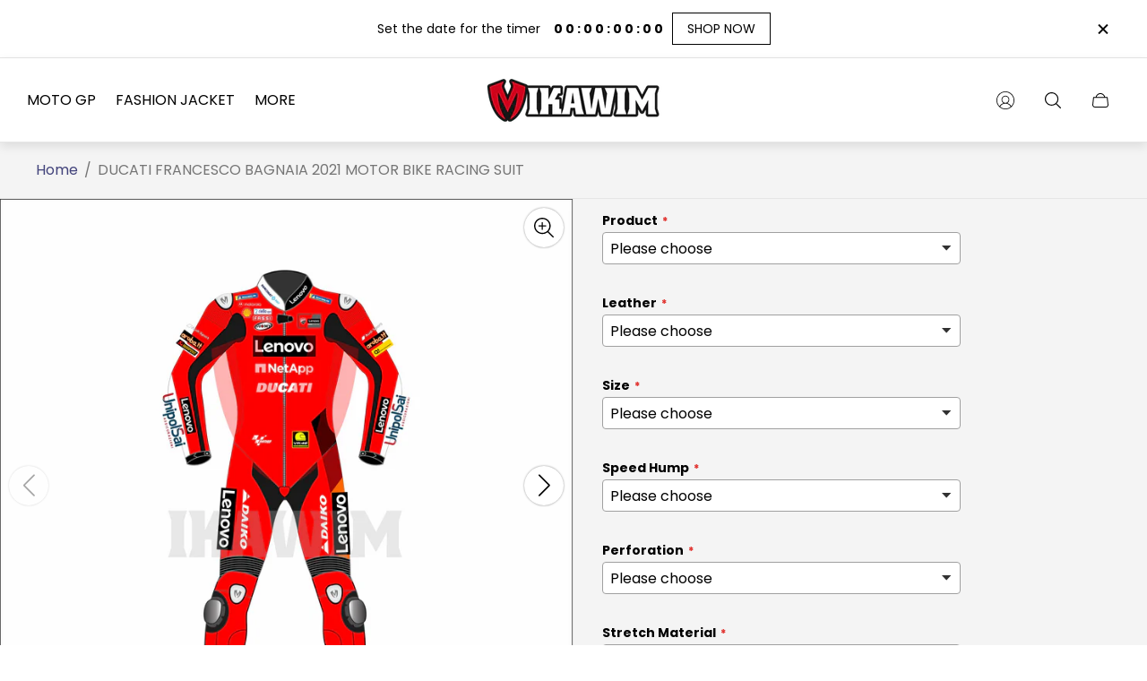

--- FILE ---
content_type: text/html; charset=utf-8
request_url: https://mikawim.com/products/ducati-francesco-bagnaia2021-motor-bike-racing-suit
body_size: 62015
content:
<!doctype html>
<html class="no-js" lang="en">
	<head>
		<meta charset="utf-8">
		<meta http-equiv="X-UA-Compatible" content="IE=edge">
		<meta name="viewport" content="width=device-width,initial-scale=1">
		<meta name="theme-color" content=""><link rel="canonical" href="https://mikawim.com/products/ducati-francesco-bagnaia2021-motor-bike-racing-suit">
		<link rel="preconnect" href="https://cdn.shopify.com" crossorigin><link rel="preconnect" href="https://fonts.shopifycdn.com" crossorigin><title>DUCATI FRANCESCO BAGNAIA 2021 MOTOR BIKE RACING SUIT&ndash; Mikawim</title><meta name="description" content="DUCATI FRANCESCO BAGNAIA 2021 MOTOR BIKE RACING SUIT is especially designed for professional bikers to fulfill their biking passion on track with great safety. This suit features excellent design &amp;amp; comfort, 100% genuine Cowhide leather, Approved internal &amp;amp; external Protectors on Knee, Shoulder, Elbows and Back,">

<meta property="og:site_name" content="Mikawim">
<meta property="og:url" content="https://mikawim.com/products/ducati-francesco-bagnaia2021-motor-bike-racing-suit">
<meta property="og:title" content="DUCATI FRANCESCO BAGNAIA 2021 MOTOR BIKE RACING SUIT">
<meta property="og:type" content="product">
<meta property="og:description" content="DUCATI FRANCESCO BAGNAIA 2021 MOTOR BIKE RACING SUIT is especially designed for professional bikers to fulfill their biking passion on track with great safety. This suit features excellent design &amp;amp; comfort, 100% genuine Cowhide leather, Approved internal &amp;amp; external Protectors on Knee, Shoulder, Elbows and Back,"><meta property="og:image" content="http://mikawim.com/cdn/shop/files/FRANCESCOBAGNAIAMOTOGP2021f.jpg?v=1695320582">
	<meta property="og:image:secure_url" content="https://mikawim.com/cdn/shop/files/FRANCESCOBAGNAIAMOTOGP2021f.jpg?v=1695320582">
	<meta property="og:image:width" content="2403">
	<meta property="og:image:height" content="2403"><meta property="og:price:amount" content="450.00">
	<meta property="og:price:currency" content="USD"><meta name="twitter:card" content="summary_large_image">
<meta name="twitter:title" content="DUCATI FRANCESCO BAGNAIA 2021 MOTOR BIKE RACING SUIT">
<meta name="twitter:description" content="DUCATI FRANCESCO BAGNAIA 2021 MOTOR BIKE RACING SUIT is especially designed for professional bikers to fulfill their biking passion on track with great safety. This suit features excellent design &amp;amp; comfort, 100% genuine Cowhide leather, Approved internal &amp;amp; external Protectors on Knee, Shoulder, Elbows and Back,">
<meta property="theme:layout" content="theme">
<meta property="theme:template" content="product">
<style>
	shopify-accelerated-checkout {
		--shopify-accelerated-checkout-button-block-size: 61px;
		--shopify-accelerated-checkout-button-border-radius: 0px;
		--shopify-accelerated-checkout-button-box-shadow: none;
		--shopify-accelerated-checkout-skeleton-background-color: #dedede;
		--shopify-accelerated-checkout-skeleton-animation-opacity-start: 1;
		--shopify-accelerated-checkout-skeleton-animation-opacity-end: 0.5;
		--shopify-accelerated-checkout-skeleton-animation-duration: 4s;
		--shopify-accelerated-checkout-skeleton-animation-timing-function: ease;
	}
	shopify-accelerated-checkout-cart {
		--shopify-accelerated-checkout-button-block-size: 50px;
		--shopify-accelerated-checkout-button-inline-size: 50px;
		--shopify-accelerated-checkout-button-border-radius: 0px;
		--shopify-accelerated-checkout-button-box-shadow: none;
		--shopify-accelerated-checkout-inline-alignment: flex-start;
		--shopify-accelerated-checkout-row-gap: 8px;
		--shopify-accelerated-checkout-skeleton-background-color: #dedede;
		--shopify-accelerated-checkout-skeleton-animation-opacity-start: 1;
		--shopify-accelerated-checkout-skeleton-animation-opacity-end: 0.5;
		--shopify-accelerated-checkout-skeleton-animation-duration: 4s;
		--shopify-accelerated-checkout-skeleton-animation-timing-function: ease;
	}
	:root {
		
		--global-container-width: 1680px;

		

		--loading-image: url(//mikawim.com/cdn/shop/t/5/assets/loading.svg?v=139510183042965767481720768990);

		
		--color-black: #000;
		--color-black-light: rgba(0, 0, 0, 0.7);
		--color-white: #fff;
		--color-gray: #757575;
		--color-light-gray: #E9E9E9;
		--color-dark-gray: #999999;
		--color-valencia: #D33636;
		--color-silver: #C4C4C4;
		--color-snow: #F8F8F8;
		--color-whisper: #E6E6E6;
		--color-chelsea-cucumber: #81B154;
		--color-fire-bush: #E49D49;
		--color-green-success: #198754;
		--color-red-error: #B00020;
		--color-ghost-white: #F9F9F9;


	--settings-color-background:#f4f4f4;
	--color-img-placeholder-bg: #e7e7e7;
	--link-color:#42437b;
	--settings-color-secondary-attention:#D33636;
	--settings-color-secondary-success:#81B154;



	--color-slider-arrow-background:#2c2d57;  
	--color-slider-arrow-icon:#ffffff;  
	--color-slider-arrow-background-hover:#ffffff;  
	--color-slider-arrow-icon-hover:#42437b;  

	--color-overlay:#000000; 


	--color-background: var(--settings-color-background, var(--color-white)); 
	--color-background-darken: #ededed; 

	--color-secondary-attention: var(--settings-color-secondary-attention, var(--color-valencia)); 
	--color-secondary-success: var(--settings-color-secondary-success, var(--color-chelsea-cucumber)); 

		
			
			--color-settings-text-primary:#000000;
			--color-settings-text-secondary:#757575;
			--color-settings-heading:#000000;
			--color-settings-label-base:#000000;
			--color-settings-label-primary:#FFFFFF;
			--color-settings-label-secondary:#FFFFFF;
			--color-settings-label-sold-out:#000000;

		--color-text-primary: var(--color-settings-text-primary, var(--color-black)); 
		--color-text-secondary: var(--color-settings-text-secondary, var(--color-gray)); 
		--color-heading: var(--color-settings-heading, var(--color-black)); 
		--color-secondary-text: var(--color-settings-text-secondary, var(--color-gray)); 
		--color-text-attention: var(--color-secondary-attention); 
		--color-text-success: var(--color-secondary-success); 
		--color-label-base: var(--color-settings-label-base);
		--color-label-primary: var(--color-settings-label-primary);
		--color-label-secondary: var(--color-settings-label-secondary);
		--color-label-sold-out: var(--color-settings-label-sold-out);

		

		
			--settings-button-text-color-primary:#ffffff;
			--settings-button-background-color-primary:#42437b;
			--settings-button-border-color-primary:rgba(0,0,0,0);

		
			--settings-button-text-color-primary-hover:#ffffff;
			--settings-button-background-color-primary-hover:#2c2d57;
			--settings-button-border-color-primary-hover:rgba(0,0,0,0);

		
			--button-text-color-primary: var(--settings-button-text-color-primary);
			--button-background-color-primary: var(--settings-button-background-color-primary);
			--button-border-color-primary: var(--settings-button-border-color-primary);

		
			--button-text-color-primary-hover: var(--settings-button-text-color-primary-hover);
			--button-background-color-primary-hover: var(--settings-button-background-color-primary-hover);
			--button-border-color-primary-hover: var(--settings-button-border-color-primary-hover);



		
			--settings-button-text-color-secondary:#ffffff;
			--settings-button-background-color-secondary:#2c2d57;
			--settings-button-border-color-secondary:rgba(0,0,0,0);

		
			--settings-button-text-color-secondary-hover:#ffffff;
			--settings-button-background-color-secondary-hover:#42437b;
			--settings-button-border-color-secondary-hover:rgba(0,0,0,0);

		
			--button-text-color-secondary: var(--settings-button-text-color-secondary);
			--button-background-color-secondary: var(--settings-button-background-color-secondary);
			--button-border-color-secondary: var(--settings-button-border-color-secondary);

		
			--button-text-color-secondary-hover: var(--settings-button-text-color-secondary-hover);
			--button-background-color-secondary-hover: var(--settings-button-background-color-secondary-hover);
			--button-border-color-secondary-hover: var(--settings-button-border-color-secondary-hover);



		
			--settings-button-text-color-play:#ffffff;
			--settings-button-background-color-play:#2c2d57;

		
			--settings-button-text-color-play-hover:#ffffff;
			--settings-button-background-color-play-hover:#42437b;

		
			--settings-product-card-button-text-color:#ffffff;
			--settings-product-card-button-background-color:#2c2d57;
			--settings-product-card-button-border-color:#2c2d57;

		
			--settings-product-card-button-text-color-hover:#ffffff;
			--settings-product-card-button-background-color-hover:#42437b;
			--settings-product-card-button-border-color-hover:rgba(0,0,0,0);

		
			--button-text-color-play: var(--settings-button-text-color-play);
			--button-background-color-play: var(--settings-button-background-color-play);

		
			--button-text-color-play-hover: var(--settings-button-text-color-play-hover);
			--button-background-color-play-hover: var(--settings-button-background-color-play-hover);

		
			--settings-button-icon-color-social:#2c2d57;
			--settings-button-background-color-social:#f4f4f4;
			--settings-button-border-color-social:#2c2d57;

		
			--settings-button-icon-color-social-hover:#ffffff;
			--settings-button-background-color-social-hover:#42437b;
			--settings-button-border-color-social-hover:#42437b;

		
			--button-icon-color-social: var(--settings-button-icon-color-social);
			--button-background-color-social: var(--settings-button-background-color-social);
			--button-border-color-social: var(--settings-button-border-color-social);

		
			--button-icon-color-social-hover: var(--settings-button-icon-color-social-hover);
			--button-background-color-social-hover: var(--settings-button-background-color-social-hover);
			--button-border-color-social-hover: var(--settings-button-border-color-social-hover);

		
			--product-card-button-text-color: var(--settings-product-card-button-text-color);
			--product-card-button-background-color: var(--settings-product-card-button-background-color);
			--product-card-button-border-color: var(--settings-product-card-button-border-color);

		
			--product-card-button-text-color-hover: var(--settings-product-card-button-text-color-hover);
			--product-card-button-background-color-hover: var(--settings-product-card-button-background-color-hover);
			--product-card-button-border-color-hover: var(--settings-product-card-button-border-color-hover);


			
			--color-settings-preloader-primary:#ffffff;
			--color-settings-preloader-secondary:#42437b;
			--background-color-settings-preloader:rgba(244, 244, 244, 0.35);

		--color-preloader-primary: var(--color-settings-preloader-primary, var(--color-whisper)); 
		--color-preloader-secondary: var(--color-settings-preloader-secondary , var(--color-black)); 
		--background-color-preloader: var(--background-color-settings-preloader); 

		
		

		--settings-product-card-border-color:#e6e6e6;
		--settings-product-card-border-color-hover:#C4C4C4;

		--color-border-primary:#000000 ; 
		--color-border-secondary:#E6E6E6 ; 
		--color-border-thirdly:#949494; 

		--product-card-border-color: var(--settings-product-card-border-color); 
		--product-card-border-color-hover: var(--settings-product-card-border-color-hover); 

		

		--settings-background-label-color-base:#ffe81b;
	--settings-background-label-color-primary:#cc0000;
	--settings-background-label-color-secondary:#408400;
	--settings-background-label-color-sold-out:#f2f2f2;
	--settings-color-product-card-text:#000000;

	--color-background-label-base: var(--settings-background-label-color-base);
	--color-background-label-primary: var(--settings-background-label-color-primary);
	--color-background-label-secondary: var(--settings-background-label-color-secondary);
	--color-background-label-sold-out: var(--settings-background-label-color-sold-out);
	--color-background-quick-buttons: #fff;
	--color-text-quick-buttons: #000;
	--color-compare-sticky-button-bg: #000;
	--color-compare-sticky-button-color: #fff;
	--color-pdp-compare-button-bg: #fff;
	--color-pdp-compare-button-color: #000;
}

		
		
		
		@font-face {
  font-family: Poppins;
  font-weight: 400;
  font-style: normal;
  font-display: swap;
  src: url("//mikawim.com/cdn/fonts/poppins/poppins_n4.0ba78fa5af9b0e1a374041b3ceaadf0a43b41362.woff2") format("woff2"),
       url("//mikawim.com/cdn/fonts/poppins/poppins_n4.214741a72ff2596839fc9760ee7a770386cf16ca.woff") format("woff");
}
@font-face {
  font-family: "Tenor Sans";
  font-weight: 400;
  font-style: normal;
  font-display: swap;
  src: url("//mikawim.com/cdn/fonts/tenor_sans/tenorsans_n4.966071a72c28462a9256039d3e3dc5b0cf314f65.woff2") format("woff2"),
       url("//mikawim.com/cdn/fonts/tenor_sans/tenorsans_n4.2282841d948f9649ba5c3cad6ea46df268141820.woff") format("woff");
}
@font-face {
  font-family: Poppins;
  font-weight: 700;
  font-style: normal;
  font-display: swap;
  src: url("//mikawim.com/cdn/fonts/poppins/poppins_n7.56758dcf284489feb014a026f3727f2f20a54626.woff2") format("woff2"),
       url("//mikawim.com/cdn/fonts/poppins/poppins_n7.f34f55d9b3d3205d2cd6f64955ff4b36f0cfd8da.woff") format("woff");
}

		@font-face {
  font-family: Poppins;
  font-weight: 400;
  font-style: italic;
  font-display: swap;
  src: url("//mikawim.com/cdn/fonts/poppins/poppins_i4.846ad1e22474f856bd6b81ba4585a60799a9f5d2.woff2") format("woff2"),
       url("//mikawim.com/cdn/fonts/poppins/poppins_i4.56b43284e8b52fc64c1fd271f289a39e8477e9ec.woff") format("woff");
}

		@font-face {
  font-family: Poppins;
  font-weight: 700;
  font-style: italic;
  font-display: swap;
  src: url("//mikawim.com/cdn/fonts/poppins/poppins_i7.42fd71da11e9d101e1e6c7932199f925f9eea42d.woff2") format("woff2"),
       url("//mikawim.com/cdn/fonts/poppins/poppins_i7.ec8499dbd7616004e21155106d13837fff4cf556.woff") format("woff");
}


		:root {
			--body-font-size:16px;
			--body-font-size-without-unit:16;
			--heading-font-size:16px;
			--base-font-family: Poppins, sans-serif;
			--heading-font-family: "Tenor Sans", sans-serif;
			--heading-font-weight:400;
		}

		

			:root {
				--product-card-object-fit:cover;
			}

		

			:root {
				--sticky-sidebar-offset-top: 40px;
			}@media (-moz-touch-enabled: 0), (hover: hover) {
			body * {
				scrollbar-color:rgba(66, 67, 123, 0.2) rgba(230, 230, 230, 0.0);
			}

			body *::-webkit-scrollbar-track {
				background-color:rgba(230, 230, 230, 0.0);
			}

			body *::-webkit-scrollbar-thumb {
				background-color:rgba(66, 67, 123, 0.2);
			}
		}
</style>
<link rel="stylesheet" href="//mikawim.com/cdn/shop/t/5/assets/main.build.css?v=28665417564333067061725980894"><link rel="stylesheet" href="//mikawim.com/cdn/shop/t/5/assets/carousel.build.css?v=16840834891873251211720768989"><script>
			window.themeCore = window.themeCore || {};
			window.themeCore.productPlaceholderImage ="https:\/\/mikawim.com\/cdn\/shopifycloud\/storefront\/assets\/no-image-2048-a2addb12.gif";
			window.themeCore.articlePlaceholderImage ="https:\/\/mikawim.com\/cdn\/shopifycloud\/storefront\/assets\/no-image-2048-a2addb12.gif";
			window.themeCore.articlePlaceholderImageFocal = null;
			window.themeCore.productPlaceholderImageFocal = null;
		</script>

		<script>window.performance && window.performance.mark && window.performance.mark('shopify.content_for_header.start');</script><meta name="facebook-domain-verification" content="9e1v1osoliuoui0r08g0tqgah6lt1n">
<meta id="shopify-digital-wallet" name="shopify-digital-wallet" content="/77051822359/digital_wallets/dialog">
<meta name="shopify-checkout-api-token" content="c45ef918beb82857fd74208bf2b0815c">
<meta id="in-context-paypal-metadata" data-shop-id="77051822359" data-venmo-supported="false" data-environment="production" data-locale="en_US" data-paypal-v4="true" data-currency="USD">
<link rel="alternate" type="application/json+oembed" href="https://mikawim.com/products/ducati-francesco-bagnaia2021-motor-bike-racing-suit.oembed">
<script async="async" src="/checkouts/internal/preloads.js?locale=en-US"></script>
<link rel="preconnect" href="https://shop.app" crossorigin="anonymous">
<script async="async" src="https://shop.app/checkouts/internal/preloads.js?locale=en-US&shop_id=77051822359" crossorigin="anonymous"></script>
<script id="apple-pay-shop-capabilities" type="application/json">{"shopId":77051822359,"countryCode":"US","currencyCode":"USD","merchantCapabilities":["supports3DS"],"merchantId":"gid:\/\/shopify\/Shop\/77051822359","merchantName":"Mikawim","requiredBillingContactFields":["postalAddress","email","phone"],"requiredShippingContactFields":["postalAddress","email","phone"],"shippingType":"shipping","supportedNetworks":["visa","masterCard","amex","discover","elo","jcb"],"total":{"type":"pending","label":"Mikawim","amount":"1.00"},"shopifyPaymentsEnabled":true,"supportsSubscriptions":true}</script>
<script id="shopify-features" type="application/json">{"accessToken":"c45ef918beb82857fd74208bf2b0815c","betas":["rich-media-storefront-analytics"],"domain":"mikawim.com","predictiveSearch":true,"shopId":77051822359,"locale":"en"}</script>
<script>var Shopify = Shopify || {};
Shopify.shop = "5b056c.myshopify.com";
Shopify.locale = "en";
Shopify.currency = {"active":"USD","rate":"1.0"};
Shopify.country = "US";
Shopify.theme = {"name":"Gain","id":169222308119,"schema_name":"Gain","schema_version":"2.8.7","theme_store_id":2077,"role":"main"};
Shopify.theme.handle = "null";
Shopify.theme.style = {"id":null,"handle":null};
Shopify.cdnHost = "mikawim.com/cdn";
Shopify.routes = Shopify.routes || {};
Shopify.routes.root = "/";</script>
<script type="module">!function(o){(o.Shopify=o.Shopify||{}).modules=!0}(window);</script>
<script>!function(o){function n(){var o=[];function n(){o.push(Array.prototype.slice.apply(arguments))}return n.q=o,n}var t=o.Shopify=o.Shopify||{};t.loadFeatures=n(),t.autoloadFeatures=n()}(window);</script>
<script>
  window.ShopifyPay = window.ShopifyPay || {};
  window.ShopifyPay.apiHost = "shop.app\/pay";
  window.ShopifyPay.redirectState = null;
</script>
<script id="shop-js-analytics" type="application/json">{"pageType":"product"}</script>
<script defer="defer" async type="module" src="//mikawim.com/cdn/shopifycloud/shop-js/modules/v2/client.init-shop-cart-sync_DlSlHazZ.en.esm.js"></script>
<script defer="defer" async type="module" src="//mikawim.com/cdn/shopifycloud/shop-js/modules/v2/chunk.common_D16XZWos.esm.js"></script>
<script type="module">
  await import("//mikawim.com/cdn/shopifycloud/shop-js/modules/v2/client.init-shop-cart-sync_DlSlHazZ.en.esm.js");
await import("//mikawim.com/cdn/shopifycloud/shop-js/modules/v2/chunk.common_D16XZWos.esm.js");

  window.Shopify.SignInWithShop?.initShopCartSync?.({"fedCMEnabled":true,"windoidEnabled":true});

</script>
<script defer="defer" async type="module" src="//mikawim.com/cdn/shopifycloud/shop-js/modules/v2/client.payment-terms_Bp9K0NXD.en.esm.js"></script>
<script defer="defer" async type="module" src="//mikawim.com/cdn/shopifycloud/shop-js/modules/v2/chunk.common_D16XZWos.esm.js"></script>
<script defer="defer" async type="module" src="//mikawim.com/cdn/shopifycloud/shop-js/modules/v2/chunk.modal_UwFWkumu.esm.js"></script>
<script type="module">
  await import("//mikawim.com/cdn/shopifycloud/shop-js/modules/v2/client.payment-terms_Bp9K0NXD.en.esm.js");
await import("//mikawim.com/cdn/shopifycloud/shop-js/modules/v2/chunk.common_D16XZWos.esm.js");
await import("//mikawim.com/cdn/shopifycloud/shop-js/modules/v2/chunk.modal_UwFWkumu.esm.js");

  
</script>
<script>
  window.Shopify = window.Shopify || {};
  if (!window.Shopify.featureAssets) window.Shopify.featureAssets = {};
  window.Shopify.featureAssets['shop-js'] = {"shop-cart-sync":["modules/v2/client.shop-cart-sync_DKWYiEUO.en.esm.js","modules/v2/chunk.common_D16XZWos.esm.js"],"init-fed-cm":["modules/v2/client.init-fed-cm_vfPMjZAC.en.esm.js","modules/v2/chunk.common_D16XZWos.esm.js"],"init-shop-email-lookup-coordinator":["modules/v2/client.init-shop-email-lookup-coordinator_CR38P6MB.en.esm.js","modules/v2/chunk.common_D16XZWos.esm.js"],"init-shop-cart-sync":["modules/v2/client.init-shop-cart-sync_DlSlHazZ.en.esm.js","modules/v2/chunk.common_D16XZWos.esm.js"],"shop-cash-offers":["modules/v2/client.shop-cash-offers_CJw4IQ6B.en.esm.js","modules/v2/chunk.common_D16XZWos.esm.js","modules/v2/chunk.modal_UwFWkumu.esm.js"],"shop-toast-manager":["modules/v2/client.shop-toast-manager_BY778Uv6.en.esm.js","modules/v2/chunk.common_D16XZWos.esm.js"],"init-windoid":["modules/v2/client.init-windoid_DVhZdEm3.en.esm.js","modules/v2/chunk.common_D16XZWos.esm.js"],"shop-button":["modules/v2/client.shop-button_D2ZzKUPa.en.esm.js","modules/v2/chunk.common_D16XZWos.esm.js"],"avatar":["modules/v2/client.avatar_BTnouDA3.en.esm.js"],"init-customer-accounts-sign-up":["modules/v2/client.init-customer-accounts-sign-up_CQZUmjGN.en.esm.js","modules/v2/client.shop-login-button_Cu5K-F7X.en.esm.js","modules/v2/chunk.common_D16XZWos.esm.js","modules/v2/chunk.modal_UwFWkumu.esm.js"],"pay-button":["modules/v2/client.pay-button_CcBqbGU7.en.esm.js","modules/v2/chunk.common_D16XZWos.esm.js"],"init-shop-for-new-customer-accounts":["modules/v2/client.init-shop-for-new-customer-accounts_B5DR5JTE.en.esm.js","modules/v2/client.shop-login-button_Cu5K-F7X.en.esm.js","modules/v2/chunk.common_D16XZWos.esm.js","modules/v2/chunk.modal_UwFWkumu.esm.js"],"shop-login-button":["modules/v2/client.shop-login-button_Cu5K-F7X.en.esm.js","modules/v2/chunk.common_D16XZWos.esm.js","modules/v2/chunk.modal_UwFWkumu.esm.js"],"shop-follow-button":["modules/v2/client.shop-follow-button_BX8Slf17.en.esm.js","modules/v2/chunk.common_D16XZWos.esm.js","modules/v2/chunk.modal_UwFWkumu.esm.js"],"init-customer-accounts":["modules/v2/client.init-customer-accounts_DjKkmQ2w.en.esm.js","modules/v2/client.shop-login-button_Cu5K-F7X.en.esm.js","modules/v2/chunk.common_D16XZWos.esm.js","modules/v2/chunk.modal_UwFWkumu.esm.js"],"lead-capture":["modules/v2/client.lead-capture_ChWCg7nV.en.esm.js","modules/v2/chunk.common_D16XZWos.esm.js","modules/v2/chunk.modal_UwFWkumu.esm.js"],"checkout-modal":["modules/v2/client.checkout-modal_DPnpVyv-.en.esm.js","modules/v2/chunk.common_D16XZWos.esm.js","modules/v2/chunk.modal_UwFWkumu.esm.js"],"shop-login":["modules/v2/client.shop-login_leRXJtcZ.en.esm.js","modules/v2/chunk.common_D16XZWos.esm.js","modules/v2/chunk.modal_UwFWkumu.esm.js"],"payment-terms":["modules/v2/client.payment-terms_Bp9K0NXD.en.esm.js","modules/v2/chunk.common_D16XZWos.esm.js","modules/v2/chunk.modal_UwFWkumu.esm.js"]};
</script>
<script>(function() {
  var isLoaded = false;
  function asyncLoad() {
    if (isLoaded) return;
    isLoaded = true;
    var urls = ["\/\/cdn.shopify.com\/proxy\/6e4adf20dc1c065c93169a506922a7ae197fba4902ff7dfda77020ec25ca1138\/shopify-script-tags.s3.eu-west-1.amazonaws.com\/smartseo\/instantpage.js?shop=5b056c.myshopify.com\u0026sp-cache-control=cHVibGljLCBtYXgtYWdlPTkwMA"];
    for (var i = 0; i < urls.length; i++) {
      var s = document.createElement('script');
      s.type = 'text/javascript';
      s.async = true;
      s.src = urls[i];
      var x = document.getElementsByTagName('script')[0];
      x.parentNode.insertBefore(s, x);
    }
  };
  if(window.attachEvent) {
    window.attachEvent('onload', asyncLoad);
  } else {
    window.addEventListener('load', asyncLoad, false);
  }
})();</script>
<script id="__st">var __st={"a":77051822359,"offset":-18000,"reqid":"afb2c61a-81c6-4c30-8ad2-385299a1b8ab-1768592487","pageurl":"mikawim.com\/products\/ducati-francesco-bagnaia2021-motor-bike-racing-suit","u":"590444a7d48b","p":"product","rtyp":"product","rid":8684936757527};</script>
<script>window.ShopifyPaypalV4VisibilityTracking = true;</script>
<script id="captcha-bootstrap">!function(){'use strict';const t='contact',e='account',n='new_comment',o=[[t,t],['blogs',n],['comments',n],[t,'customer']],c=[[e,'customer_login'],[e,'guest_login'],[e,'recover_customer_password'],[e,'create_customer']],r=t=>t.map((([t,e])=>`form[action*='/${t}']:not([data-nocaptcha='true']) input[name='form_type'][value='${e}']`)).join(','),a=t=>()=>t?[...document.querySelectorAll(t)].map((t=>t.form)):[];function s(){const t=[...o],e=r(t);return a(e)}const i='password',u='form_key',d=['recaptcha-v3-token','g-recaptcha-response','h-captcha-response',i],f=()=>{try{return window.sessionStorage}catch{return}},m='__shopify_v',_=t=>t.elements[u];function p(t,e,n=!1){try{const o=window.sessionStorage,c=JSON.parse(o.getItem(e)),{data:r}=function(t){const{data:e,action:n}=t;return t[m]||n?{data:e,action:n}:{data:t,action:n}}(c);for(const[e,n]of Object.entries(r))t.elements[e]&&(t.elements[e].value=n);n&&o.removeItem(e)}catch(o){console.error('form repopulation failed',{error:o})}}const l='form_type',E='cptcha';function T(t){t.dataset[E]=!0}const w=window,h=w.document,L='Shopify',v='ce_forms',y='captcha';let A=!1;((t,e)=>{const n=(g='f06e6c50-85a8-45c8-87d0-21a2b65856fe',I='https://cdn.shopify.com/shopifycloud/storefront-forms-hcaptcha/ce_storefront_forms_captcha_hcaptcha.v1.5.2.iife.js',D={infoText:'Protected by hCaptcha',privacyText:'Privacy',termsText:'Terms'},(t,e,n)=>{const o=w[L][v],c=o.bindForm;if(c)return c(t,g,e,D).then(n);var r;o.q.push([[t,g,e,D],n]),r=I,A||(h.body.append(Object.assign(h.createElement('script'),{id:'captcha-provider',async:!0,src:r})),A=!0)});var g,I,D;w[L]=w[L]||{},w[L][v]=w[L][v]||{},w[L][v].q=[],w[L][y]=w[L][y]||{},w[L][y].protect=function(t,e){n(t,void 0,e),T(t)},Object.freeze(w[L][y]),function(t,e,n,w,h,L){const[v,y,A,g]=function(t,e,n){const i=e?o:[],u=t?c:[],d=[...i,...u],f=r(d),m=r(i),_=r(d.filter((([t,e])=>n.includes(e))));return[a(f),a(m),a(_),s()]}(w,h,L),I=t=>{const e=t.target;return e instanceof HTMLFormElement?e:e&&e.form},D=t=>v().includes(t);t.addEventListener('submit',(t=>{const e=I(t);if(!e)return;const n=D(e)&&!e.dataset.hcaptchaBound&&!e.dataset.recaptchaBound,o=_(e),c=g().includes(e)&&(!o||!o.value);(n||c)&&t.preventDefault(),c&&!n&&(function(t){try{if(!f())return;!function(t){const e=f();if(!e)return;const n=_(t);if(!n)return;const o=n.value;o&&e.removeItem(o)}(t);const e=Array.from(Array(32),(()=>Math.random().toString(36)[2])).join('');!function(t,e){_(t)||t.append(Object.assign(document.createElement('input'),{type:'hidden',name:u})),t.elements[u].value=e}(t,e),function(t,e){const n=f();if(!n)return;const o=[...t.querySelectorAll(`input[type='${i}']`)].map((({name:t})=>t)),c=[...d,...o],r={};for(const[a,s]of new FormData(t).entries())c.includes(a)||(r[a]=s);n.setItem(e,JSON.stringify({[m]:1,action:t.action,data:r}))}(t,e)}catch(e){console.error('failed to persist form',e)}}(e),e.submit())}));const S=(t,e)=>{t&&!t.dataset[E]&&(n(t,e.some((e=>e===t))),T(t))};for(const o of['focusin','change'])t.addEventListener(o,(t=>{const e=I(t);D(e)&&S(e,y())}));const B=e.get('form_key'),M=e.get(l),P=B&&M;t.addEventListener('DOMContentLoaded',(()=>{const t=y();if(P)for(const e of t)e.elements[l].value===M&&p(e,B);[...new Set([...A(),...v().filter((t=>'true'===t.dataset.shopifyCaptcha))])].forEach((e=>S(e,t)))}))}(h,new URLSearchParams(w.location.search),n,t,e,['guest_login'])})(!0,!0)}();</script>
<script integrity="sha256-4kQ18oKyAcykRKYeNunJcIwy7WH5gtpwJnB7kiuLZ1E=" data-source-attribution="shopify.loadfeatures" defer="defer" src="//mikawim.com/cdn/shopifycloud/storefront/assets/storefront/load_feature-a0a9edcb.js" crossorigin="anonymous"></script>
<script crossorigin="anonymous" defer="defer" src="//mikawim.com/cdn/shopifycloud/storefront/assets/shopify_pay/storefront-65b4c6d7.js?v=20250812"></script>
<script data-source-attribution="shopify.dynamic_checkout.dynamic.init">var Shopify=Shopify||{};Shopify.PaymentButton=Shopify.PaymentButton||{isStorefrontPortableWallets:!0,init:function(){window.Shopify.PaymentButton.init=function(){};var t=document.createElement("script");t.src="https://mikawim.com/cdn/shopifycloud/portable-wallets/latest/portable-wallets.en.js",t.type="module",document.head.appendChild(t)}};
</script>
<script data-source-attribution="shopify.dynamic_checkout.buyer_consent">
  function portableWalletsHideBuyerConsent(e){var t=document.getElementById("shopify-buyer-consent"),n=document.getElementById("shopify-subscription-policy-button");t&&n&&(t.classList.add("hidden"),t.setAttribute("aria-hidden","true"),n.removeEventListener("click",e))}function portableWalletsShowBuyerConsent(e){var t=document.getElementById("shopify-buyer-consent"),n=document.getElementById("shopify-subscription-policy-button");t&&n&&(t.classList.remove("hidden"),t.removeAttribute("aria-hidden"),n.addEventListener("click",e))}window.Shopify?.PaymentButton&&(window.Shopify.PaymentButton.hideBuyerConsent=portableWalletsHideBuyerConsent,window.Shopify.PaymentButton.showBuyerConsent=portableWalletsShowBuyerConsent);
</script>
<script>
  function portableWalletsCleanup(e){e&&e.src&&console.error("Failed to load portable wallets script "+e.src);var t=document.querySelectorAll("shopify-accelerated-checkout .shopify-payment-button__skeleton, shopify-accelerated-checkout-cart .wallet-cart-button__skeleton"),e=document.getElementById("shopify-buyer-consent");for(let e=0;e<t.length;e++)t[e].remove();e&&e.remove()}function portableWalletsNotLoadedAsModule(e){e instanceof ErrorEvent&&"string"==typeof e.message&&e.message.includes("import.meta")&&"string"==typeof e.filename&&e.filename.includes("portable-wallets")&&(window.removeEventListener("error",portableWalletsNotLoadedAsModule),window.Shopify.PaymentButton.failedToLoad=e,"loading"===document.readyState?document.addEventListener("DOMContentLoaded",window.Shopify.PaymentButton.init):window.Shopify.PaymentButton.init())}window.addEventListener("error",portableWalletsNotLoadedAsModule);
</script>

<script type="module" src="https://mikawim.com/cdn/shopifycloud/portable-wallets/latest/portable-wallets.en.js" onError="portableWalletsCleanup(this)" crossorigin="anonymous"></script>
<script nomodule>
  document.addEventListener("DOMContentLoaded", portableWalletsCleanup);
</script>

<link id="shopify-accelerated-checkout-styles" rel="stylesheet" media="screen" href="https://mikawim.com/cdn/shopifycloud/portable-wallets/latest/accelerated-checkout-backwards-compat.css" crossorigin="anonymous">
<style id="shopify-accelerated-checkout-cart">
        #shopify-buyer-consent {
  margin-top: 1em;
  display: inline-block;
  width: 100%;
}

#shopify-buyer-consent.hidden {
  display: none;
}

#shopify-subscription-policy-button {
  background: none;
  border: none;
  padding: 0;
  text-decoration: underline;
  font-size: inherit;
  cursor: pointer;
}

#shopify-subscription-policy-button::before {
  box-shadow: none;
}

      </style>

<script>window.performance && window.performance.mark && window.performance.mark('shopify.content_for_header.end');</script>

		<script>
			document.querySelector("html").classList.remove("no-js");
		</script>
	<!-- BEGIN app block: shopify://apps/ymq-product-options-variants/blocks/app-embed/86b91121-1f62-4e27-9812-b70a823eb918 -->
    <!-- BEGIN app snippet: option.v1 --><script>
    function before_page_load_function(e,t=!1){var o=[],n=!1;if(e.items.forEach((e=>{e.properties&&(e.properties.hasOwnProperty("_YmqOptionVariant")||e.properties.hasOwnProperty("_YmqItemHide"))?(n=!0,o.push(0)):o.push(e.quantity)})),n){if(t)(t=document.createElement("style")).id="before-page-load-dom",t.type="text/css",t.innerHTML="html::before{content: ' ';width: 100%;height: 100%;background-color: #fff;position: fixed;top: 0;left: 0;z-index: 999999;display:block !important;}",document.getElementsByTagName("html").item(0).appendChild(t);fetch(`/cart/update.js?timestamp=${Date.now()}`,{method:"POST",headers:{"Content-Type":"application/json"},body:JSON.stringify({updates:o})}).then((e=>e.json())).then((e=>{location.reload()})).catch((e=>{t&&document.getElementById("before-page-load-dom").remove()}))}}before_page_load_function({"note":null,"attributes":{},"original_total_price":0,"total_price":0,"total_discount":0,"total_weight":0.0,"item_count":0,"items":[],"requires_shipping":false,"currency":"USD","items_subtotal_price":0,"cart_level_discount_applications":[],"checkout_charge_amount":0},!0),fetch(`/cart.js?timestamp=${Date.now()}`,{method:"GET"}).then((e=>e.json())).then((e=>{before_page_load_function(e)}));
</script>


	<style id="ymq-checkout-button-protect">
		[name="checkout"],[name="chekout"], a[href^="/checkout"], a[href="/account/login"].cart__submit, button[type="submit"].btn-order, a.btn.cart__checkout, a.cart__submit, .wc-proceed-to-checkout button, #cart_form .buttons .btn-primary, .ymq-checkout-button{
        	pointer-events: none;
        }
	</style>
	<script>
		function ymq_ready(fn){
			if(document.addEventListener){
				document.addEventListener('DOMContentLoaded',function(){
					document.removeEventListener('DOMContentLoaded',arguments.callee,false);
					fn();
				},false);
			}else if(document.attachEvent){
				document.attachEvent('onreadystatechange',function(){
					if(document.readyState=='complete'){
						document.detachEvent('onreadystatechange',arguments.callee);
						fn();
					}
				});
			}
		}
		ymq_ready(() => {
			setTimeout(function() {
				var ymq_checkout_button_protect = document.getElementById("ymq-checkout-button-protect");
				ymq_checkout_button_protect.remove();
			}, 100);
		})
    </script> 


 

 

 

 










<link href='https://cdn.shopify.com/s/files/1/0411/8639/4277/t/11/assets/ymq-option.css?v=1.1' rel='stylesheet' type="text/css" media="all"> 

<link href='https://option.ymq.cool/option/bottom.css' rel='stylesheet' type="text/css" media="all"> 


<style id="ymq-jsstyle"></style> 

<style id="bndlr-loaded"></style>

<script data-asyncLoad="asyncLoad" data-mw4M5Ya3iFNARE4t="mw4M5Ya3iFNARE4t"> 

    window.bundlerLoaded = true;

	window.ymq_option = window.ymq_option || {}; 

	ymq_option.shop = `5b056c.myshopify.com`;
    
    ymq_option.version = 1; 

	ymq_option.token = `af5ce97829355cfdc4e2384ee806783aad6a01e795cbf01ed27665c83b14b838`; 

	ymq_option.timestamp = `1768592488`; 

	ymq_option.customer_id = ``; 

	ymq_option.page = `product`; 
    
    ymq_option.cart = {"note":null,"attributes":{},"original_total_price":0,"total_price":0,"total_discount":0,"total_weight":0.0,"item_count":0,"items":[],"requires_shipping":false,"currency":"USD","items_subtotal_price":0,"cart_level_discount_applications":[],"checkout_charge_amount":0};

    ymq_option.country = {
        iso_code: `US`,
        currency: `USD`,
        name: `United States`
    };
    

	ymq_option.ymq_option_branding = {}; 
	  
		ymq_option.ymq_option_branding = {"button":{"--button-background-checked-color":"#000000","--button-background-color":"#FFFFFF","--button-background-disabled-color":"#FFFFFF","--button-border-checked-color":"#000000","--button-border-color":"#000000","--button-border-disabled-color":"#000000","--button-font-checked-color":"#FFFFFF","--button-font-disabled-color":"#cccccc","--button-font-color":"#000000","--button-border-radius":"4","--button-font-size":"16","--button-line-height":"20","--button-margin-l-r":"4","--button-margin-u-d":"4","--button-padding-l-r":"16","--button-padding-u-d":"10"},"radio":{"--radio-border-color":"#BBC1E1","--radio-border-checked-color":"#BBC1E1","--radio-border-disabled-color":"#BBC1E1","--radio-border-hover-color":"#BBC1E1","--radio-background-color":"#FFFFFF","--radio-background-checked-color":"#275EFE","--radio-background-disabled-color":"#E1E6F9","--radio-background-hover-color":"#FFFFFF","--radio-inner-color":"#E1E6F9","--radio-inner-checked-color":"#FFFFFF","--radio-inner-disabled-color":"#FFFFFF"},"input":{"--input-background-checked-color":"#FFFFFF","--input-background-color":"#FFFFFF","--input-border-checked-color":"#000000","--input-border-color":"#717171","--input-font-checked-color":"#000000","--input-font-color":"#000000","--input-border-radius":"4","--input-font-size":"14","--input-padding-l-r":"16","--input-padding-u-d":"9","--input-width":"100","--input-max-width":"400"},"select":{"--select-border-color":"#000000","--select-border-checked-color":"#000000","--select-background-color":"#FFFFFF","--select-background-checked-color":"#FFFFFF","--select-font-color":"#000000","--select-font-checked-color":"#000000","--select-option-background-color":"#FFFFFF","--select-option-background-checked-color":"#F5F9FF","--select-option-background-disabled-color":"#FFFFFF","--select-option-font-color":"#000000","--select-option-font-checked-color":"#000000","--select-option-font-disabled-color":"#CCCCCC","--select-padding-u-d":"9","--select-padding-l-r":"16","--select-option-padding-u-d":"9","--select-option-padding-l-r":"16","--select-width":"100","--select-max-width":"400","--select-font-size":"14","--select-border-radius":"0"},"multiple":{"--multiple-background-color":"#F5F9FF","--multiple-font-color":"#000000","--multiple-padding-u-d":"2","--multiple-padding-l-r":"8","--multiple-font-size":"12","--multiple-border-radius":"0"},"img":{"--img-border-color":"#E1E1E1","--img-border-checked-color":"#000000","--img-border-disabled-color":"#000000","--img-width":"50","--img-height":"50","--img-margin-u-d":"2","--img-margin-l-r":"2","--img-border-radius":"4"},"upload":{"--upload-background-color":"#409EFF","--upload-font-color":"#FFFFFF","--upload-border-color":"#409EFF","--upload-padding-u-d":"12","--upload-padding-l-r":"20","--upload-font-size":"12","--upload-border-radius":"4"},"cart":{"--cart-border-color":"#000000","--buy-border-color":"#000000","--cart-border-hover-color":"#000000","--buy-border-hover-color":"#000000","--cart-background-color":"#000000","--buy-background-color":"#000000","--cart-background-hover-color":"#000000","--buy-background-hover-color":"#000000","--cart-font-color":"#FFFFFF","--buy-font-color":"#FFFFFF","--cart-font-hover-color":"#FFFFFF","--buy-font-hover-color":"#FFFFFF","--cart-padding-u-d":"12","--cart-padding-l-r":"16","--buy-padding-u-d":"12","--buy-padding-l-r":"16","--cart-margin-u-d":"4","--cart-margin-l-r":"0","--buy-margin-u-d":"4","--buy-margin-l-r":"0","--cart-width":"100","--cart-max-width":"800","--buy-width":"100","--buy-max-width":"800","--cart-font-size":"14","--cart-border-radius":"0","--buy-font-size":"14","--buy-border-radius":"0"},"quantity":{"--quantity-border-color":"#A6A3A3","--quantity-font-color":"#000000","--quantity-background-color":"#FFFFFF","--quantity-width":"150","--quantity-height":"40","--quantity-font-size":"14","--quantity-border-radius":"0"},"global":{"--global-title-color":"#000000","--global-help-color":"#000000","--global-error-color":"#DC3545","--global-title-font-size":"14","--global-help-font-size":"12","--global-error-font-size":"12","--global-margin-top":"0","--global-margin-bottom":"20","--global-margin-left":"0","--global-margin-right":"0","--global-title-margin-top":"0","--global-title-margin-bottom":"5","--global-title-margin-left":"0","--global-title-margin-right":"0","--global-help-margin-top":"5","--global-help-margin-bottom":"0","--global-help-margin-left":"0","--global-help-margin-right":"0","--global-error-margin-top":"5","--global-error-margin-bottom":"0","--global-error-margin-left":"0","--global-error-margin-right":"0"},"discount":{"--new-discount-normal-color":"#1878B9","--new-discount-error-color":"#E22120","--new-discount-layout":"flex-end"},"lan":{"require":"This is a required field.","email":"Please enter a valid email address.","phone":"Please enter the correct phone.","number":"Please enter an number.","integer":"Please enter an integer.","min_char":"Please enter no less than %s characters.","max_char":"Please enter no more than %s characters.","max_s":"Please choose less than %s options.","min_s":"Please choose more than %s options.","total_s":"Please choose %s options.","min":"Please enter no less than %s.","max":"Please enter no more than %s.","currency":"USD","sold_out":"sold out","please_choose":"Please choose","add_to_cart":"ADD TO CART","buy_it_now":"BUY IT NOW","add_price_text":"Selection will add %s to the price","discount_code":"Discount code","application":"Apply","discount_error1":"Enter a valid discount code","discount_error2":"discount code isn't valid for the items in your cart"},"price":{"--price-border-color":"#000000","--price-background-color":"#FFFFFF","--price-font-color":"#000000","--price-price-font-color":"#03de90","--price-padding-u-d":"9","--price-padding-l-r":"16","--price-width":"100","--price-max-width":"400","--price-font-size":"14","--price-border-radius":"0"},"extra":{"is_show":"0","plan":2,"quantity-box":"0","price-value":"3,4,15,6,16,7","variant-original-margin-bottom":"15","strong-dorp-down":0,"radio-unchecked":1,"close-cart-rate":"1","automic-swatch-ajax":"1","img-option-bigger":0,"add-button-reload":"1","version":200,"img_cdn":"1","show_wholesale_pricing_fixed":"0","real-time-upload":"1","buy-now-new":1,"option_value_split":", ","form-box-new":1,"tooltip_type":"none","make-sku":0,"id":"77051822359","sku-model":"0","with-main-sku":"0","source_name":"","simple_condition":"0","fbq-event":"1","wholesale-is-variant":"0","one-time-qty-1":"0","cart-qty-update":"0","min-max-new":"0","real-time-upload-free":"0","add-to-cart-form":"","min-max":"0","price-time":"0","main-product-with-properties":"0","child-item-action":"","is_small":"1","exclude-free-products":"0","options_list_show":"0","penny-variant":"","extra-charge":"","ajaxcart-product-type":"0","ajaxcart-modal":"0","trigger-ajaxcart-modal-show":"","add-cart-timeout":"50","qty-input-trigger":"0","variant-not-disabled":"0","variant-id-dom":"","add-cart-form-number":"0","product-price-in-product-page":"","product-compare-at-price-in-product-page":"","product-price-in-product-page-qty":"","product-compare-at-price-in-product-page-qty":"","hide-shopify-option":"","show-quantity":"","quantity-change":"","product-hide":"","product-show":"","product-add-to-cart":"","payment-button-hide":"","payment-button-hide-product":"","discount-before":"","cart-quantity-click-change":"","cart-quantity-change":"","check-out-button":"","variant-condition-label-class":"","variant-condition-value-parent-class":"","variant-condition-value-class":"","variant-condition-click-class":"","trigger-select":"","trigger-select-join":"","locale":"0","other-form-data":"0","bunow":"0","cart-ajax":"0","add-cart-url":"","theme-variant-class":"","theme-variant-class-no":"","add-cart-carry-currency":"1","extra-style-code":"","variant-id-from":"0","trigger-option-dom":"","qty-dis-qty":"0","bind_variant_need_checkout":"1","thum_img_zoom":"0","cart-page-show":"1","condition_disable_new":"0","min_qty_zero":"0","unbundle_variant":"0","unbundle_addcart":"1","build_buy_now":"","currency-install":"true","currency-load":"","currency-do":"true","currency-beforedo":"","currency-status":"true","currency-format":"","currency-init":"","before_init_product":"","before_init_cart":"","buildYmqDom_b":"","buildYmqDom_a":"ymqJq(`[href=\"//checkout\"]`).attr('href','/checkout')","replaceDomPrice_b":"","replaceDomPrice_a":"","replaceDomPrice_b_all_time":"","buildFormData_b":"","buildFormData_a":"","ymqDiscountClick_b":"","ymqDiscountClick_a":"","doAddCart_before_validate":"","doAddCart_after_validate":"","doAddCart_before_getAjaxData":"","doAddCart_after_getAjaxData":"","doAddCart_success":"","doAddCart_error":"","doCheckout_before_checkoutqty":"","doCheckout_after_checkoutqty":"","doCheckout_before_getAjaxData":"","doCheckout_after_getAjaxData":"","doCheckout_success":"","doCheckout_error":"","discount":"0","variant-original":"0"}}; 
	 
        
    
    
    
        
        
        	ymq_option[`ymq_extra_0`] = {};
        
    
        
        
    
        
        
    
        
        
    
        
        
    
        
        
    
        
        
    
        
        
    
        
        
    
        
        
    
    

	 

		ymq_option.product = {"id":8684936757527,"title":"DUCATI FRANCESCO BAGNAIA 2021 MOTOR BIKE RACING SUIT","handle":"ducati-francesco-bagnaia2021-motor-bike-racing-suit","description":"\u003cp data-mce-fragment=\"1\"\u003e\u003cstrong data-mce-fragment=\"1\"\u003eDUCATI FRANCESCO BAGNAIA 2021 MOTOR BIKE RACING SUIT \u003c\/strong\u003eis especially designed for professional bikers to fulfill their biking passion on track with great safety. This suit features excellent design \u0026amp; comfort, 100% genuine Cowhide leather, Approved internal \u0026amp; external Protectors on Knee, Shoulder, Elbows and Back, YKK Zippers for Performance, Outer Knee sliders for performance. Full ventilated Chest to keep the biker cool while riding (Optional). \u003cstrong data-mce-fragment=\"1\"\u003eAvailable in Men's Fitting and Women's Fitting. Available in all sizes \u0026amp; Custom Size.\u003c\/strong\u003e\u003c\/p\u003e\n\u003cp data-mce-fragment=\"1\"\u003e\u003cstrong data-mce-fragment=\"1\"\u003eGuarantee\u003c\/strong\u003e\u003c\/p\u003e\n\u003cul data-mce-fragment=\"1\"\u003e\n\u003cli data-mce-fragment=\"1\"\u003eTriple seam (Stitches) which will never be worn or open the suit.\u003c\/li\u003e\n\u003cli data-mce-fragment=\"1\"\u003e100% Original High Quality 1.3mm Cowhide Leather CE approved armors.\u003c\/li\u003e\n\u003cli data-mce-fragment=\"1\"\u003eCrashes prove (on and off the track).\u003c\/li\u003e\n\u003cli data-mce-fragment=\"1\"\u003eYou may use same suit for 4 to 5 crashes.\u003c\/li\u003e\n\u003cli data-mce-fragment=\"1\"\u003eSuit might look bad because of some scratches but will never lose the shape or tear apart.\u003c\/li\u003e\n\u003cli data-mce-fragment=\"1\"\u003eEverything is in suit is 100% A+++++ This suit is 100% for professional Bikers.\u003c\/li\u003e\n\u003cli data-mce-fragment=\"1\"\u003eWe take care of every single little detail of suit for professional bikers to have nice and smooth race.\u003c\/li\u003e\n\u003cli data-mce-fragment=\"1\"\u003eCE approved armors.\u003c\/li\u003e\n\u003c\/ul\u003e\n\u003ctable width=\"695\" data-mce-fragment=\"1\"\u003e\n\u003ctbody data-mce-fragment=\"1\"\u003e\n\u003ctr data-mce-fragment=\"1\"\u003e\n\u003ctd data-mce-fragment=\"1\"\u003e\n\u003cp data-mce-fragment=\"1\"\u003e\u003cstrong data-mce-fragment=\"1\"\u003eSafety Features\u003c\/strong\u003e\u003c\/p\u003e\n\u003cul data-mce-fragment=\"1\"\u003e\n\u003cli data-mce-fragment=\"1\"\u003eExternal CE Approved protectors on Knee, Shoulders, Elbows and Back\u003c\/li\u003e\n\u003cli data-mce-fragment=\"1\"\u003eOuter Knee Sliders with Velcro removable\u003c\/li\u003e\n\u003cli data-mce-fragment=\"1\"\u003eAdditional Rubber padding for safety on critical parts.\u003c\/li\u003e\n\u003cli data-mce-fragment=\"1\"\u003ePr-Surved Sleeves for Proper riding Position\u003c\/li\u003e\n\u003cli data-mce-fragment=\"1\"\u003eSafety Seems (triple Stitch)\u003c\/li\u003e\n\u003cli data-mce-fragment=\"1\"\u003eYKK Zipper throughout\u003c\/li\u003e\n\u003cli data-mce-fragment=\"1\"\u003eRemovable dual density armor at knees, shoulders, and elbows.\u003c\/li\u003e\n\u003cli data-mce-fragment=\"1\"\u003eRemovable dual density spine protector\u003c\/li\u003e\n\u003cli data-mce-fragment=\"1\"\u003eCe approved Armors\u003c\/li\u003e\n\u003c\/ul\u003e\n\u003cp data-mce-fragment=\"1\"\u003e\u003cstrong data-mce-fragment=\"1\"\u003eCustomization\u003c\/strong\u003e\u003c\/p\u003e\n\u003cul data-mce-fragment=\"1\"\u003e\n\u003cli data-mce-fragment=\"1\"\u003eSchoeller-Keprotec® is optional for stretch material.\u003c\/li\u003e\n\u003cli data-mce-fragment=\"1\"\u003eDesigning Facility Available for Men or Women in Tailor Made Custom Size\u003c\/li\u003e\n\u003cli data-mce-fragment=\"1\"\u003eDesired Design is available in 1 piece Suit or 2 piece Suit.\u003c\/li\u003e\n\u003cli data-mce-fragment=\"1\"\u003ePerforated Leather Panels for\u003c\/li\u003e\n\u003cli data-mce-fragment=\"1\"\u003eEmbroidered Logos of any design desired\u003c\/li\u003e\n\u003cli data-mce-fragment=\"1\"\u003eLeather Patching\u003c\/li\u003e\n\u003cli data-mce-fragment=\"1\"\u003eVentilation Zippers\u003c\/li\u003e\n\u003cli data-mce-fragment=\"1\"\u003eComfort Collar\u003c\/li\u003e\n\u003c\/ul\u003e\n\u003c\/td\u003e\n\u003ctd data-mce-fragment=\"1\"\u003e\n\u003cp data-mce-fragment=\"1\"\u003e\u003cstrong data-mce-fragment=\"1\"\u003eOuter shell\u003c\/strong\u003e\u003c\/p\u003e\n\u003cul data-mce-fragment=\"1\"\u003e\n\u003cli data-mce-fragment=\"1\"\u003eGenuine Cowhide Top Grain Leather 1.3 mm to 1.4 mm\u003c\/li\u003e\n\u003cli data-mce-fragment=\"1\"\u003ePr-Surved Sleeves for Proper riding Position\u003c\/li\u003e\n\u003cli data-mce-fragment=\"1\"\u003eOriginal YKK Zipper at Front, Cuffs\u003c\/li\u003e\n\u003cli data-mce-fragment=\"1\"\u003eStretch Material used in crotch, behind Calf and under\u003c\/li\u003e\n\u003cli data-mce-fragment=\"1\"\u003esleeves for maximum stretch\u003c\/li\u003e\n\u003cli data-mce-fragment=\"1\"\u003eVelcros for attaching knee puck are sewn\u003c\/li\u003e\n\u003cli data-mce-fragment=\"1\"\u003eSafety Stitched\u003c\/li\u003e\n\u003c\/ul\u003e\n\u003cp data-mce-fragment=\"1\"\u003e\u003cstrong data-mce-fragment=\"1\"\u003eInner Shell\u003c\/strong\u003e\u003c\/p\u003e\n\u003cul data-mce-fragment=\"1\"\u003e\n\u003cli data-mce-fragment=\"1\"\u003e100% Polyester mesh lining\u003c\/li\u003e\n\u003cli data-mce-fragment=\"1\"\u003eTwo inside pockets\u003c\/li\u003e\n\u003cli data-mce-fragment=\"1\"\u003eCE approved removable Protectors on Shoulder, Elbow \u0026amp; Knee\u003c\/li\u003e\n\u003cli data-mce-fragment=\"1\"\u003eCE approved removable Hump\u003c\/li\u003e\n\u003cli data-mce-fragment=\"1\"\u003eSafety Stitched\u003c\/li\u003e\n\u003c\/ul\u003e\n\u003c\/td\u003e\n\u003c\/tr\u003e\n\u003c\/tbody\u003e\n\u003c\/table\u003e","published_at":"2023-09-21T14:44:03-04:00","created_at":"2023-09-21T14:22:03-04:00","vendor":"My Store","type":"","tags":[],"price":45000,"price_min":45000,"price_max":45000,"available":true,"price_varies":false,"compare_at_price":50000,"compare_at_price_min":50000,"compare_at_price_max":50000,"compare_at_price_varies":false,"variants":[{"id":46810503020823,"title":"Default Title","option1":"Default Title","option2":null,"option3":null,"sku":null,"requires_shipping":true,"taxable":true,"featured_image":null,"available":true,"name":"DUCATI FRANCESCO BAGNAIA 2021 MOTOR BIKE RACING SUIT","public_title":null,"options":["Default Title"],"price":45000,"weight":0,"compare_at_price":50000,"inventory_management":"shopify","barcode":"...........","requires_selling_plan":false,"selling_plan_allocations":[]}],"images":["\/\/mikawim.com\/cdn\/shop\/files\/FRANCESCOBAGNAIAMOTOGP2021f.jpg?v=1695320582","\/\/mikawim.com\/cdn\/shop\/files\/FRANCESCOBAGNAIAMOTOGP2021b.jpg?v=1695320584","\/\/mikawim.com\/cdn\/shop\/files\/FRANCESCOBAGNAIAMOTOGP2021.jpg?v=1695320584","\/\/mikawim.com\/cdn\/shop\/files\/mikawim-Men-women-Size-Chart_83a7725e-52fe-4407-bbc5-b7780edeb97e.jpg?v=1695320584"],"featured_image":"\/\/mikawim.com\/cdn\/shop\/files\/FRANCESCOBAGNAIAMOTOGP2021f.jpg?v=1695320582","options":["Title"],"media":[{"alt":null,"id":35131471102231,"position":1,"preview_image":{"aspect_ratio":1.0,"height":2403,"width":2403,"src":"\/\/mikawim.com\/cdn\/shop\/files\/FRANCESCOBAGNAIAMOTOGP2021f.jpg?v=1695320582"},"aspect_ratio":1.0,"height":2403,"media_type":"image","src":"\/\/mikawim.com\/cdn\/shop\/files\/FRANCESCOBAGNAIAMOTOGP2021f.jpg?v=1695320582","width":2403},{"alt":null,"id":35131471167767,"position":2,"preview_image":{"aspect_ratio":1.0,"height":2403,"width":2403,"src":"\/\/mikawim.com\/cdn\/shop\/files\/FRANCESCOBAGNAIAMOTOGP2021b.jpg?v=1695320584"},"aspect_ratio":1.0,"height":2403,"media_type":"image","src":"\/\/mikawim.com\/cdn\/shop\/files\/FRANCESCOBAGNAIAMOTOGP2021b.jpg?v=1695320584","width":2403},{"alt":null,"id":35131471134999,"position":3,"preview_image":{"aspect_ratio":1.0,"height":2403,"width":2403,"src":"\/\/mikawim.com\/cdn\/shop\/files\/FRANCESCOBAGNAIAMOTOGP2021.jpg?v=1695320584"},"aspect_ratio":1.0,"height":2403,"media_type":"image","src":"\/\/mikawim.com\/cdn\/shop\/files\/FRANCESCOBAGNAIAMOTOGP2021.jpg?v=1695320584","width":2403},{"alt":null,"id":35131463336215,"position":4,"preview_image":{"aspect_ratio":0.847,"height":2268,"width":1920,"src":"\/\/mikawim.com\/cdn\/shop\/files\/mikawim-Men-women-Size-Chart_83a7725e-52fe-4407-bbc5-b7780edeb97e.jpg?v=1695320584"},"aspect_ratio":0.847,"height":2268,"media_type":"image","src":"\/\/mikawim.com\/cdn\/shop\/files\/mikawim-Men-women-Size-Chart_83a7725e-52fe-4407-bbc5-b7780edeb97e.jpg?v=1695320584","width":1920}],"requires_selling_plan":false,"selling_plan_groups":[],"content":"\u003cp data-mce-fragment=\"1\"\u003e\u003cstrong data-mce-fragment=\"1\"\u003eDUCATI FRANCESCO BAGNAIA 2021 MOTOR BIKE RACING SUIT \u003c\/strong\u003eis especially designed for professional bikers to fulfill their biking passion on track with great safety. This suit features excellent design \u0026amp; comfort, 100% genuine Cowhide leather, Approved internal \u0026amp; external Protectors on Knee, Shoulder, Elbows and Back, YKK Zippers for Performance, Outer Knee sliders for performance. Full ventilated Chest to keep the biker cool while riding (Optional). \u003cstrong data-mce-fragment=\"1\"\u003eAvailable in Men's Fitting and Women's Fitting. Available in all sizes \u0026amp; Custom Size.\u003c\/strong\u003e\u003c\/p\u003e\n\u003cp data-mce-fragment=\"1\"\u003e\u003cstrong data-mce-fragment=\"1\"\u003eGuarantee\u003c\/strong\u003e\u003c\/p\u003e\n\u003cul data-mce-fragment=\"1\"\u003e\n\u003cli data-mce-fragment=\"1\"\u003eTriple seam (Stitches) which will never be worn or open the suit.\u003c\/li\u003e\n\u003cli data-mce-fragment=\"1\"\u003e100% Original High Quality 1.3mm Cowhide Leather CE approved armors.\u003c\/li\u003e\n\u003cli data-mce-fragment=\"1\"\u003eCrashes prove (on and off the track).\u003c\/li\u003e\n\u003cli data-mce-fragment=\"1\"\u003eYou may use same suit for 4 to 5 crashes.\u003c\/li\u003e\n\u003cli data-mce-fragment=\"1\"\u003eSuit might look bad because of some scratches but will never lose the shape or tear apart.\u003c\/li\u003e\n\u003cli data-mce-fragment=\"1\"\u003eEverything is in suit is 100% A+++++ This suit is 100% for professional Bikers.\u003c\/li\u003e\n\u003cli data-mce-fragment=\"1\"\u003eWe take care of every single little detail of suit for professional bikers to have nice and smooth race.\u003c\/li\u003e\n\u003cli data-mce-fragment=\"1\"\u003eCE approved armors.\u003c\/li\u003e\n\u003c\/ul\u003e\n\u003ctable width=\"695\" data-mce-fragment=\"1\"\u003e\n\u003ctbody data-mce-fragment=\"1\"\u003e\n\u003ctr data-mce-fragment=\"1\"\u003e\n\u003ctd data-mce-fragment=\"1\"\u003e\n\u003cp data-mce-fragment=\"1\"\u003e\u003cstrong data-mce-fragment=\"1\"\u003eSafety Features\u003c\/strong\u003e\u003c\/p\u003e\n\u003cul data-mce-fragment=\"1\"\u003e\n\u003cli data-mce-fragment=\"1\"\u003eExternal CE Approved protectors on Knee, Shoulders, Elbows and Back\u003c\/li\u003e\n\u003cli data-mce-fragment=\"1\"\u003eOuter Knee Sliders with Velcro removable\u003c\/li\u003e\n\u003cli data-mce-fragment=\"1\"\u003eAdditional Rubber padding for safety on critical parts.\u003c\/li\u003e\n\u003cli data-mce-fragment=\"1\"\u003ePr-Surved Sleeves for Proper riding Position\u003c\/li\u003e\n\u003cli data-mce-fragment=\"1\"\u003eSafety Seems (triple Stitch)\u003c\/li\u003e\n\u003cli data-mce-fragment=\"1\"\u003eYKK Zipper throughout\u003c\/li\u003e\n\u003cli data-mce-fragment=\"1\"\u003eRemovable dual density armor at knees, shoulders, and elbows.\u003c\/li\u003e\n\u003cli data-mce-fragment=\"1\"\u003eRemovable dual density spine protector\u003c\/li\u003e\n\u003cli data-mce-fragment=\"1\"\u003eCe approved Armors\u003c\/li\u003e\n\u003c\/ul\u003e\n\u003cp data-mce-fragment=\"1\"\u003e\u003cstrong data-mce-fragment=\"1\"\u003eCustomization\u003c\/strong\u003e\u003c\/p\u003e\n\u003cul data-mce-fragment=\"1\"\u003e\n\u003cli data-mce-fragment=\"1\"\u003eSchoeller-Keprotec® is optional for stretch material.\u003c\/li\u003e\n\u003cli data-mce-fragment=\"1\"\u003eDesigning Facility Available for Men or Women in Tailor Made Custom Size\u003c\/li\u003e\n\u003cli data-mce-fragment=\"1\"\u003eDesired Design is available in 1 piece Suit or 2 piece Suit.\u003c\/li\u003e\n\u003cli data-mce-fragment=\"1\"\u003ePerforated Leather Panels for\u003c\/li\u003e\n\u003cli data-mce-fragment=\"1\"\u003eEmbroidered Logos of any design desired\u003c\/li\u003e\n\u003cli data-mce-fragment=\"1\"\u003eLeather Patching\u003c\/li\u003e\n\u003cli data-mce-fragment=\"1\"\u003eVentilation Zippers\u003c\/li\u003e\n\u003cli data-mce-fragment=\"1\"\u003eComfort Collar\u003c\/li\u003e\n\u003c\/ul\u003e\n\u003c\/td\u003e\n\u003ctd data-mce-fragment=\"1\"\u003e\n\u003cp data-mce-fragment=\"1\"\u003e\u003cstrong data-mce-fragment=\"1\"\u003eOuter shell\u003c\/strong\u003e\u003c\/p\u003e\n\u003cul data-mce-fragment=\"1\"\u003e\n\u003cli data-mce-fragment=\"1\"\u003eGenuine Cowhide Top Grain Leather 1.3 mm to 1.4 mm\u003c\/li\u003e\n\u003cli data-mce-fragment=\"1\"\u003ePr-Surved Sleeves for Proper riding Position\u003c\/li\u003e\n\u003cli data-mce-fragment=\"1\"\u003eOriginal YKK Zipper at Front, Cuffs\u003c\/li\u003e\n\u003cli data-mce-fragment=\"1\"\u003eStretch Material used in crotch, behind Calf and under\u003c\/li\u003e\n\u003cli data-mce-fragment=\"1\"\u003esleeves for maximum stretch\u003c\/li\u003e\n\u003cli data-mce-fragment=\"1\"\u003eVelcros for attaching knee puck are sewn\u003c\/li\u003e\n\u003cli data-mce-fragment=\"1\"\u003eSafety Stitched\u003c\/li\u003e\n\u003c\/ul\u003e\n\u003cp data-mce-fragment=\"1\"\u003e\u003cstrong data-mce-fragment=\"1\"\u003eInner Shell\u003c\/strong\u003e\u003c\/p\u003e\n\u003cul data-mce-fragment=\"1\"\u003e\n\u003cli data-mce-fragment=\"1\"\u003e100% Polyester mesh lining\u003c\/li\u003e\n\u003cli data-mce-fragment=\"1\"\u003eTwo inside pockets\u003c\/li\u003e\n\u003cli data-mce-fragment=\"1\"\u003eCE approved removable Protectors on Shoulder, Elbow \u0026amp; Knee\u003c\/li\u003e\n\u003cli data-mce-fragment=\"1\"\u003eCE approved removable Hump\u003c\/li\u003e\n\u003cli data-mce-fragment=\"1\"\u003eSafety Stitched\u003c\/li\u003e\n\u003c\/ul\u003e\n\u003c\/td\u003e\n\u003c\/tr\u003e\n\u003c\/tbody\u003e\n\u003c\/table\u003e"}; 

		ymq_option.ymq_has_only_default_variant = true; 
		 

        
            ymq_option.ymq_status = {}; 
             

            ymq_option.ymq_variantjson = {}; 
             

            ymq_option.ymq_option_data = {}; 
            

            ymq_option.ymq_option_condition = {}; 
             
        
        
        ymq_option.product_collections = {};
        
            ymq_option.product_collections[456771141911] = {"id":456771141911,"handle":"brands","updated_at":"2025-11-17T09:09:08-05:00","published_at":"2023-08-28T04:18:08-04:00","sort_order":"best-selling","template_suffix":"","published_scope":"global","title":"BRANDS","body_html":""};
        
            ymq_option.product_collections[458467705111] = {"id":458467705111,"handle":"ducati","updated_at":"2025-11-17T09:09:08-05:00","published_at":"2023-09-12T04:05:47-04:00","sort_order":"best-selling","template_suffix":"","published_scope":"global","title":"Ducati","body_html":""};
        
            ymq_option.product_collections[459708006679] = {"id":459708006679,"handle":"francesco-bagnaia","updated_at":"2024-01-29T02:27:48-05:00","published_at":"2023-09-21T14:19:37-04:00","sort_order":"best-selling","template_suffix":"","published_scope":"global","title":"Francesco Bagnaia","body_html":""};
        
            ymq_option.product_collections[456771109143] = {"id":456771109143,"handle":"moto-gp","updated_at":"2025-11-17T09:09:08-05:00","published_at":"2023-08-28T04:17:58-04:00","sort_order":"best-selling","template_suffix":"","published_scope":"global","title":"MOTO GP","body_html":""};
        
            ymq_option.product_collections[456771338519] = {"id":456771338519,"handle":"race-suits","updated_at":"2024-07-03T07:52:31-04:00","published_at":"2023-08-28T04:18:54-04:00","sort_order":"best-selling","template_suffix":"","published_scope":"global","title":"RACE SUITS","body_html":""};
        
            ymq_option.product_collections[458475569431] = {"id":458475569431,"handle":"race-suits-2021","updated_at":"2024-05-13T08:43:34-04:00","published_at":"2023-09-12T04:45:38-04:00","sort_order":"best-selling","template_suffix":"","published_scope":"global","title":"Race SUITS 2021","body_html":""};
        
            ymq_option.product_collections[456771371287] = {"id":456771371287,"handle":"riders-suits","updated_at":"2024-07-03T07:52:31-04:00","published_at":"2023-08-28T04:19:03-04:00","sort_order":"best-selling","template_suffix":"","published_scope":"global","title":"RIDERS SUITS","body_html":""};
        

        ymq_option.ymq_template_options = {};
        ymq_option.ymq_option_template = {};
  		ymq_option.ymq_option_template_condition = {}; 
        
        
        

        
            ymq_option.ymq_option_template_sort = `3,4,5,6,7,8,9,10,1`;
        

        
            ymq_option.ymq_option_template_sort_before = false;
        
        
        ymq_option.ymq_option_template_c_t = {};
  		ymq_option.ymq_option_template_condition_c_t = {};
        ymq_option.ymq_option_template_assign_c_t = {};


        
        
        

        
            
            
                
                
                
                    ymq_option.ymq_template_options[`tem3`] = {"template":{"ymq3tem3":{"id":"3tem3","type":"3","options":{"3tem3_22":{"link":"","allow_link":0,"add_price_type":1,"variant_id":0,"handle":"","product_id":0,"variant_price":0,"variant_title":"","weight":"","sku":"","id":"3tem3_22","price":"","cost_price":"","option_discount_type":"1","option_discount":"","option_percentage_discount":"","percentage_price":"","price_type":"1","value":"XS","hasstock":1,"one_time":"0","default":"0","canvas_type":"2","canvas1":"","canvas2":"","qty_input":0},"3tem3_23":{"link":"","allow_link":0,"add_price_type":1,"variant_id":0,"handle":"","product_id":0,"variant_price":0,"variant_title":"","weight":"","sku":"","id":"3tem3_23","price":"","cost_price":"","option_discount_type":"1","option_discount":"","option_percentage_discount":"","percentage_price":"","price_type":"1","value":"S","hasstock":1,"one_time":"0","default":"0","canvas_type":"2","canvas1":"","canvas2":"","qty_input":0},"3tem3_24":{"link":"","allow_link":0,"add_price_type":1,"variant_id":0,"handle":"","product_id":0,"variant_price":0,"variant_title":"","weight":"","sku":"","id":"3tem3_24","price":"","cost_price":"","option_discount_type":"1","option_discount":"","option_percentage_discount":"","percentage_price":"","price_type":"1","value":"M","hasstock":1,"one_time":"0","default":"0","canvas_type":"2","canvas1":"","canvas2":"","qty_input":0},"3tem3_25":{"link":"","allow_link":0,"add_price_type":1,"variant_id":0,"handle":"","product_id":0,"variant_price":0,"variant_title":"","weight":"","sku":"","id":"3tem3_25","price":"","cost_price":"","option_discount_type":"1","option_discount":"","option_percentage_discount":"","percentage_price":"","price_type":"1","value":"L","hasstock":1,"one_time":"0","default":"0","canvas_type":"2","canvas1":"","canvas2":"","qty_input":0},"3tem3_26":{"link":"","allow_link":0,"add_price_type":1,"variant_id":0,"handle":"","product_id":0,"variant_price":0,"variant_title":"","weight":"","sku":"","id":"3tem3_26","price":"","cost_price":"","option_discount_type":"1","option_discount":"","option_percentage_discount":"","percentage_price":"","price_type":"1","value":"XL","hasstock":1,"one_time":"0","default":"0","canvas_type":"2","canvas1":"","canvas2":"","qty_input":0},"3tem3_27":{"link":"","allow_link":0,"add_price_type":1,"variant_id":0,"handle":"","product_id":0,"variant_price":0,"variant_title":"","weight":"","sku":"","id":"3tem3_27","price":"","cost_price":"","option_discount_type":"1","option_discount":"","option_percentage_discount":"","percentage_price":"","price_type":"1","value":"2XL","hasstock":1,"one_time":"0","default":"0","canvas_type":"2","canvas1":"","canvas2":"","qty_input":0},"3tem3_28":{"link":"","allow_link":0,"add_price_type":1,"variant_id":0,"handle":"","product_id":0,"variant_price":0,"variant_title":"","weight":"","sku":"","id":"3tem3_28","price":"","cost_price":"","option_discount_type":"1","option_discount":"","option_percentage_discount":"","percentage_price":"","price_type":"1","value":"3XL","hasstock":1,"one_time":"0","default":"0","canvas_type":"2","canvas1":"","canvas2":"","qty_input":0}},"label":"Size","column_width":"ymq-col-2","open_new_window":1,"is_get_to_cart":1,"unbundle_variant":0,"bundle_variant_type":"1","onetime":0,"required":1,"tooltip":"","tooltip_position":"1","hide_title":"0","class":"","help":"","alert_text":"","a_t1":"","a_t2":"","a_width":"700","min_s":"","max_s":"","style":"1"},"ymq3tem4":{"id":"3tem4","type":"2","label":"ORDER INSTRUCTIONS : want anything extra to your order, i.e. minor changes in design, change of color, add/remove/modify any sponsor logo, add name/number. You can request that in Order Instructions.","open_new_window":1,"is_get_to_cart":1,"unbundle_variant":0,"bundle_variant_type":"1","onetime":0,"required":"0","column_width":"","tooltip":"","tooltip_position":"1","hide_title":"0","class":"","help":"","alert_text":"","a_t1":"","a_t2":"","a_width":"700","add_price_type":1,"variant_id":0,"handle":"","product_id":0,"variant_price":0,"variant_title":"","weight":"","sku":"","price":"","cost_price":"","option_discount_type":"1","option_discount":"","option_percentage_discount":"","percentage_price":"","price_type":"1","one_time":"0","placeholder":"","min_char":"","max_char":"","default_text":""}},"condition":{},"assign":{"type":0,"manual":{"tag":"","collection":"456770781463,456770945303,456782610711","product":"8648980136215,8652443648279,8652479234327,8723734626583,8741528305943,8741534105879,8741544296727,8861922885911,8861934780695,8861937008919,8863728828695,8863749800215,8873200550167,8873291350295,8901758812439,8901760516375,8962134769943,8962137981207,8962140143895,8962141290775,8962142765335,8962143584535,8962146107671,8962148237591"},"automate":{"type":"1","data":{"1":{"tem_condition":1,"tem_condition_type":1,"tem_condition_value":""}}}}};
                    ymq_option.ymq_option_template_c_t[`tem3`] = ymq_option.ymq_template_options[`tem3`]['template'];
                    ymq_option.ymq_option_template_condition_c_t[`tem3`] = ymq_option.ymq_template_options[`tem3`]['condition'];
                    ymq_option.ymq_option_template_assign_c_t[`tem3`] = ymq_option.ymq_template_options[`tem3`]['assign'];
                
            
                
                
                
                    ymq_option.ymq_template_options[`tem4`] = {"template":{"ymq4tem3":{"id":"4tem3","type":"3","options":{"4tem3_22":{"link":"","allow_link":0,"add_price_type":1,"variant_id":0,"handle":"","product_id":0,"variant_price":0,"variant_title":"","weight":"","sku":"","id":"4tem3_22","price":"","cost_price":"","option_discount_type":"1","option_discount":"","option_percentage_discount":"","percentage_price":"","price_type":"1","value":"EU 36 | US 4.5","hasstock":1,"one_time":"0","default":"0","canvas_type":"2","canvas1":"","canvas2":"","qty_input":0},"4tem3_23":{"link":"","allow_link":0,"add_price_type":1,"variant_id":0,"handle":"","product_id":0,"variant_price":0,"variant_title":"","weight":"","sku":"","id":"4tem3_23","price":"","cost_price":"","option_discount_type":"1","option_discount":"","option_percentage_discount":"","percentage_price":"","price_type":"1","value":"EU 37 | US 5","hasstock":1,"one_time":"0","default":"0","canvas_type":"2","canvas1":"","canvas2":"","qty_input":0},"4tem3_24":{"link":"","allow_link":0,"add_price_type":1,"variant_id":0,"handle":"","product_id":0,"variant_price":0,"variant_title":"","weight":"","sku":"","id":"4tem3_24","price":"","cost_price":"","option_discount_type":"1","option_discount":"","option_percentage_discount":"","percentage_price":"","price_type":"1","value":"EU 37.5 | US 5.5","hasstock":1,"one_time":"0","default":"0","canvas_type":"2","canvas1":"","canvas2":"","qty_input":0},"4tem3_25":{"link":"","allow_link":0,"add_price_type":1,"variant_id":0,"handle":"","product_id":0,"variant_price":0,"variant_title":"","weight":"","sku":"","id":"4tem3_25","price":"","cost_price":"","option_discount_type":"1","option_discount":"","option_percentage_discount":"","percentage_price":"","price_type":"1","value":"EU 38 | US 6","hasstock":1,"one_time":"0","default":"0","canvas_type":"2","canvas1":"","canvas2":"","qty_input":0},"4tem3_26":{"link":"","allow_link":0,"add_price_type":1,"variant_id":0,"handle":"","product_id":0,"variant_price":0,"variant_title":"","weight":"","sku":"","id":"4tem3_26","price":"","cost_price":"","option_discount_type":"1","option_discount":"","option_percentage_discount":"","percentage_price":"","price_type":"1","value":"EU 38.5 | US 6.5","hasstock":1,"one_time":"0","default":"0","canvas_type":"2","canvas1":"","canvas2":"","qty_input":0},"4tem3_27":{"link":"","allow_link":0,"add_price_type":1,"variant_id":0,"handle":"","product_id":0,"variant_price":0,"variant_title":"","weight":"","sku":"","id":"4tem3_27","price":"","cost_price":"","option_discount_type":"1","option_discount":"","option_percentage_discount":"","percentage_price":"","price_type":"1","value":"EU 39 | US 7","hasstock":1,"one_time":"0","default":"0","canvas_type":"2","canvas1":"","canvas2":"","qty_input":0},"4tem3_28":{"link":"","allow_link":0,"add_price_type":1,"variant_id":0,"handle":"","product_id":0,"variant_price":0,"variant_title":"","weight":"","sku":"","id":"4tem3_28","price":"","cost_price":"","option_discount_type":"1","option_discount":"","option_percentage_discount":"","percentage_price":"","price_type":"1","value":"EU 40 | US 7.5","hasstock":1,"one_time":"0","default":"0","canvas_type":"2","canvas1":"","canvas2":"","qty_input":0},"4tem3_29":{"link":"","allow_link":0,"add_price_type":1,"variant_id":0,"handle":"","product_id":0,"variant_price":0,"variant_title":"","weight":"","sku":"","id":"4tem3_29","price":"","cost_price":"","option_discount_type":"1","option_discount":"","option_percentage_discount":"","percentage_price":"","price_type":"1","value":"EU 41 | US 8","hasstock":1,"one_time":"0","default":"0","canvas_type":"2","canvas1":"","canvas2":"","qty_input":0},"4tem3_30":{"link":"","allow_link":0,"add_price_type":1,"variant_id":0,"handle":"","product_id":0,"variant_price":0,"variant_title":"","weight":"","sku":"","id":"4tem3_30","price":"","cost_price":"","option_discount_type":"1","option_discount":"","option_percentage_discount":"","percentage_price":"","price_type":"1","value":"EU 42 | US 8.5","hasstock":1,"one_time":"0","default":"0","canvas_type":"2","canvas1":"","canvas2":"","qty_input":0},"4tem3_31":{"link":"","allow_link":0,"add_price_type":1,"variant_id":0,"handle":"","product_id":0,"variant_price":0,"variant_title":"","weight":"","sku":"","id":"4tem3_31","price":"","cost_price":"","option_discount_type":"1","option_discount":"","option_percentage_discount":"","percentage_price":"","price_type":"1","value":"EU 43 | US 9","hasstock":1,"one_time":"0","default":"0","canvas_type":"2","canvas1":"","canvas2":"","qty_input":0},"4tem3_32":{"link":"","allow_link":0,"add_price_type":1,"variant_id":0,"handle":"","product_id":0,"variant_price":0,"variant_title":"","weight":"","sku":"","id":"4tem3_32","price":"","cost_price":"","option_discount_type":"1","option_discount":"","option_percentage_discount":"","percentage_price":"","price_type":"1","value":"EU 44 | US 10.5","hasstock":1,"one_time":"0","default":"0","canvas_type":"2","canvas1":"","canvas2":"","qty_input":0},"4tem3_33":{"link":"","allow_link":0,"add_price_type":1,"variant_id":0,"handle":"","product_id":0,"variant_price":0,"variant_title":"","weight":"","sku":"","id":"4tem3_33","price":"","cost_price":"","option_discount_type":"1","option_discount":"","option_percentage_discount":"","percentage_price":"","price_type":"1","value":"EU 45 | US 11.5","hasstock":1,"one_time":"0","default":"0","canvas_type":"2","canvas1":"","canvas2":"","qty_input":0},"4tem3_34":{"link":"","allow_link":0,"add_price_type":1,"variant_id":0,"handle":"","product_id":0,"variant_price":0,"variant_title":"","weight":"","sku":"","id":"4tem3_34","price":"","cost_price":"","option_discount_type":"1","option_discount":"","option_percentage_discount":"","percentage_price":"","price_type":"1","value":"EU 46 | US 12","hasstock":1,"one_time":"0","default":"0","canvas_type":"2","canvas1":"","canvas2":"","qty_input":0}},"label":"Size","column_width":"ymq-col-2","open_new_window":1,"is_get_to_cart":1,"unbundle_variant":0,"bundle_variant_type":"1","onetime":0,"required":1,"tooltip":"","tooltip_position":"1","hide_title":"0","class":"","help":"","alert_text":"","a_t1":"","a_t2":"","a_width":"700","min_s":"","max_s":"","style":"1"},"ymq4tem4":{"id":"4tem4","type":"2","label":"ORDER INSTRUCTIONS : want anything extra to your order, i.e. minor changes in design, change of color, add/remove/modify any sponsor logo, add name/number. You can request that in Order Instructions.","open_new_window":1,"is_get_to_cart":1,"unbundle_variant":0,"bundle_variant_type":"1","onetime":0,"required":"0","column_width":"","tooltip":"","tooltip_position":"1","hide_title":"0","class":"","help":"","alert_text":"","a_t1":"","a_t2":"","a_width":"700","add_price_type":1,"variant_id":0,"handle":"","product_id":0,"variant_price":0,"variant_title":"","weight":"","sku":"","price":"","cost_price":"","option_discount_type":"1","option_discount":"","option_percentage_discount":"","percentage_price":"","price_type":"1","one_time":"0","placeholder":"","min_char":"","max_char":"","default_text":""}},"condition":{},"assign":{"type":0,"manual":{"tag":"","collection":"456770814231,456771043607,456782840087","product":"8649896067351,8723375030551,8723405209879,8723416056087,8723650019607,8723688816919,8960391872791"},"automate":{"type":"1","data":{"1":{"tem_condition":1,"tem_condition_type":1,"tem_condition_value":""}}}}};
                    ymq_option.ymq_option_template_c_t[`tem4`] = ymq_option.ymq_template_options[`tem4`]['template'];
                    ymq_option.ymq_option_template_condition_c_t[`tem4`] = ymq_option.ymq_template_options[`tem4`]['condition'];
                    ymq_option.ymq_option_template_assign_c_t[`tem4`] = ymq_option.ymq_template_options[`tem4`]['assign'];
                
            
                
                
                
                    ymq_option.ymq_template_options[`tem5`] = {"template":{"ymq5tem3":{"id":"5tem3","type":"3","options":{"5tem3_9":{"link":"","allow_link":0,"add_price_type":1,"variant_id":0,"handle":"","product_id":0,"variant_price":0,"variant_title":"","weight":"","sku":"","id":"5tem3_9","price":"50","cost_price":"","option_discount_type":"1","option_discount":"","option_percentage_discount":"","percentage_price":"","price_type":"1","value":"Custom Size","hasstock":1,"one_time":"0","default":"0","canvas_type":"2","canvas1":"","canvas2":"","qty_input":0},"5tem3_21":{"link":"","allow_link":0,"add_price_type":1,"variant_id":0,"handle":"","product_id":0,"variant_price":0,"variant_title":"","weight":"","sku":"","id":"5tem3_21","price":"","cost_price":"","option_discount_type":"1","option_discount":"","option_percentage_discount":"","percentage_price":"","price_type":"1","value":"Men","hasstock":1,"one_time":"0","default":"0","canvas_type":"2","canvas1":"","canvas2":"","qty_input":0},"5tem3_1":{"link":"","allow_link":0,"add_price_type":1,"variant_id":0,"handle":"","product_id":0,"variant_price":0,"variant_title":"","weight":"","sku":"","id":"5tem3_1","price":"","cost_price":"","option_discount_type":"1","option_discount":"","option_percentage_discount":"","percentage_price":"","price_type":"1","value":"EU 42 | US 32 | XS","hasstock":1,"one_time":"0","default":"0","canvas_type":"2","canvas1":"","canvas2":"","qty_input":0},"5tem3_2":{"link":"","allow_link":0,"add_price_type":1,"variant_id":0,"handle":"","product_id":0,"variant_price":0,"variant_title":"","weight":"","sku":"","id":"5tem3_2","price":"","cost_price":"","option_discount_type":"1","option_discount":"","option_percentage_discount":"","percentage_price":"","price_type":"1","value":"EU 44 | US 34 | S","hasstock":1,"one_time":"0","default":"0","canvas_type":"2","canvas1":"","canvas2":"","qty_input":0},"5tem3_3":{"link":"","allow_link":0,"add_price_type":1,"variant_id":0,"handle":"","product_id":0,"variant_price":0,"variant_title":"","weight":"","sku":"","id":"5tem3_3","price":"","cost_price":"","option_discount_type":"1","option_discount":"","option_percentage_discount":"","percentage_price":"","price_type":"1","value":"EU 46 | US 36 | S","hasstock":1,"one_time":"0","default":"0","canvas_type":"2","canvas1":"","canvas2":"","qty_input":0},"5tem3_4":{"link":"","allow_link":0,"add_price_type":1,"variant_id":0,"handle":"","product_id":0,"variant_price":0,"variant_title":"","weight":"","sku":"","id":"5tem3_4","price":"","cost_price":"","option_discount_type":"1","option_discount":"","option_percentage_discount":"","percentage_price":"","price_type":"1","value":"EU 48 | US 38 | M","hasstock":1,"one_time":"0","default":"0","canvas_type":"2","canvas1":"","canvas2":"","qty_input":0},"5tem3_5":{"link":"","allow_link":0,"add_price_type":1,"variant_id":0,"handle":"","product_id":0,"variant_price":0,"variant_title":"","weight":"","sku":"","id":"5tem3_5","price":"","cost_price":"","option_discount_type":"1","option_discount":"","option_percentage_discount":"","percentage_price":"","price_type":"1","value":"EU 50 | US 40 | M","hasstock":1,"one_time":"0","default":"0","canvas_type":"2","canvas1":"","canvas2":"","qty_input":0},"5tem3_6":{"link":"","allow_link":0,"add_price_type":1,"variant_id":0,"handle":"","product_id":0,"variant_price":0,"variant_title":"","weight":"","sku":"","id":"5tem3_6","price":"","cost_price":"","option_discount_type":"1","option_discount":"","option_percentage_discount":"","percentage_price":"","price_type":"1","value":"EU 52 | US 42 | L","hasstock":1,"one_time":"0","default":"0","canvas_type":"2","canvas1":"","canvas2":"","qty_input":0},"5tem3_7":{"link":"","allow_link":0,"add_price_type":1,"variant_id":0,"handle":"","product_id":0,"variant_price":0,"variant_title":"","weight":"","sku":"","id":"5tem3_7","price":"","cost_price":"","option_discount_type":"1","option_discount":"","option_percentage_discount":"","percentage_price":"","price_type":"1","value":"EU 54 | US 44 | L","hasstock":1,"one_time":"0","default":"0","canvas_type":"2","canvas1":"","canvas2":"","qty_input":0},"5tem3_8":{"link":"","allow_link":0,"add_price_type":1,"variant_id":0,"handle":"","product_id":0,"variant_price":0,"variant_title":"","weight":"","sku":"","id":"5tem3_8","price":"","cost_price":"","option_discount_type":"1","option_discount":"","option_percentage_discount":"","percentage_price":"","price_type":"1","value":"EU 56 | US 46 | XL","hasstock":1,"one_time":"0","default":"0","canvas_type":"2","canvas1":"","canvas2":"","qty_input":0},"5tem3_10":{"link":"","allow_link":0,"add_price_type":1,"variant_id":0,"handle":"","product_id":0,"variant_price":0,"variant_title":"","weight":"","sku":"","id":"5tem3_10","price":"","cost_price":"","option_discount_type":"1","option_discount":"","option_percentage_discount":"","percentage_price":"","price_type":"1","value":"EU 58 | US 48 | XL","hasstock":1,"one_time":"0","default":"0","canvas_type":"2","canvas1":"","canvas2":"","qty_input":0},"5tem3_11":{"link":"","allow_link":0,"add_price_type":1,"variant_id":0,"handle":"","product_id":0,"variant_price":0,"variant_title":"","weight":"","sku":"","id":"5tem3_11","price":"","cost_price":"","option_discount_type":"1","option_discount":"","option_percentage_discount":"","percentage_price":"","price_type":"1","value":"EU 60 | US 50 | XXL","hasstock":1,"one_time":"0","default":"0","canvas_type":"2","canvas1":"","canvas2":"","qty_input":0},"5tem3_12":{"link":"","allow_link":0,"add_price_type":1,"variant_id":0,"handle":"","product_id":0,"variant_price":0,"variant_title":"","weight":"","sku":"","id":"5tem3_12","price":"","cost_price":"","option_discount_type":"1","option_discount":"","option_percentage_discount":"","percentage_price":"","price_type":"1","value":"Women","hasstock":1,"one_time":"0","default":"0","canvas_type":"2","canvas1":"","canvas2":"","qty_input":0},"5tem3_13":{"link":"","allow_link":0,"add_price_type":1,"variant_id":0,"handle":"","product_id":0,"variant_price":0,"variant_title":"","weight":"","sku":"","id":"5tem3_13","price":"","cost_price":"","option_discount_type":"1","option_discount":"","option_percentage_discount":"","percentage_price":"","price_type":"1","value":"EU 38 | US 6 | XXS","hasstock":1,"one_time":"0","default":"0","canvas_type":"2","canvas1":"","canvas2":"","qty_input":0},"5tem3_14":{"link":"","allow_link":0,"add_price_type":1,"variant_id":0,"handle":"","product_id":0,"variant_price":0,"variant_title":"","weight":"","sku":"","id":"5tem3_14","price":"","cost_price":"","option_discount_type":"1","option_discount":"","option_percentage_discount":"","percentage_price":"","price_type":"1","value":"EU 40 | US 8 | XS","hasstock":1,"one_time":"0","default":"0","canvas_type":"2","canvas1":"","canvas2":"","qty_input":0},"5tem3_15":{"link":"","allow_link":0,"add_price_type":1,"variant_id":0,"handle":"","product_id":0,"variant_price":0,"variant_title":"","weight":"","sku":"","id":"5tem3_15","price":"","cost_price":"","option_discount_type":"1","option_discount":"","option_percentage_discount":"","percentage_price":"","price_type":"1","value":"EU 42 | US 10 | S","hasstock":1,"one_time":"0","default":"0","canvas_type":"2","canvas1":"","canvas2":"","qty_input":0},"5tem3_16":{"link":"","allow_link":0,"add_price_type":1,"variant_id":0,"handle":"","product_id":0,"variant_price":0,"variant_title":"","weight":"","sku":"","id":"5tem3_16","price":"","cost_price":"","option_discount_type":"1","option_discount":"","option_percentage_discount":"","percentage_price":"","price_type":"1","value":"EU 44 | US 12 | M","hasstock":1,"one_time":"0","default":"0","canvas_type":"2","canvas1":"","canvas2":"","qty_input":0},"5tem3_17":{"link":"","allow_link":0,"add_price_type":1,"variant_id":0,"handle":"","product_id":0,"variant_price":0,"variant_title":"","weight":"","sku":"","id":"5tem3_17","price":"","cost_price":"","option_discount_type":"1","option_discount":"","option_percentage_discount":"","percentage_price":"","price_type":"1","value":"EU 46 | US 14 | M","hasstock":1,"one_time":"0","default":"0","canvas_type":"2","canvas1":"","canvas2":"","qty_input":0},"5tem3_18":{"link":"","allow_link":0,"add_price_type":1,"variant_id":0,"handle":"","product_id":0,"variant_price":0,"variant_title":"","weight":"","sku":"","id":"5tem3_18","price":"","cost_price":"","option_discount_type":"1","option_discount":"","option_percentage_discount":"","percentage_price":"","price_type":"1","value":"EU 48 | US 16 | L","hasstock":1,"one_time":"0","default":"0","canvas_type":"2","canvas1":"","canvas2":"","qty_input":0},"5tem3_19":{"link":"","allow_link":0,"add_price_type":1,"variant_id":0,"handle":"","product_id":0,"variant_price":0,"variant_title":"","weight":"","sku":"","id":"5tem3_19","price":"","cost_price":"","option_discount_type":"1","option_discount":"","option_percentage_discount":"","percentage_price":"","price_type":"1","value":"EU 50 | US 18 | XL","hasstock":1,"one_time":"0","default":"0","canvas_type":"2","canvas1":"","canvas2":"","qty_input":0},"5tem3_20":{"link":"","allow_link":0,"add_price_type":1,"variant_id":0,"handle":"","product_id":0,"variant_price":0,"variant_title":"","weight":"","sku":"","id":"5tem3_20","price":"","cost_price":"","option_discount_type":"1","option_discount":"","option_percentage_discount":"","percentage_price":"","price_type":"1","value":"EU 52 | US 20 | XL","hasstock":1,"one_time":"0","default":"0","canvas_type":"2","canvas1":"","canvas2":"","qty_input":0}},"label":"Size","column_width":"ymq-col-2","open_new_window":1,"is_get_to_cart":1,"unbundle_variant":0,"bundle_variant_type":"1","onetime":0,"required":1,"tooltip":"","tooltip_position":"1","hide_title":"0","class":"","help":"","alert_text":"","a_t1":"","a_t2":"","a_width":"700","min_s":"","max_s":"","style":"1"},"ymq5tem2":{"id":"5tem2","type":"3","options":{"5tem2_1":{"link":"","allow_link":0,"add_price_type":1,"variant_id":0,"handle":"","product_id":0,"variant_price":0,"variant_title":"","weight":"","sku":"","id":"5tem2_1","price":"","cost_price":"","option_discount_type":"1","option_discount":"","option_percentage_discount":"","percentage_price":"","price_type":"1","value":"Cowhide","hasstock":1,"one_time":"0","default":"0","canvas_type":"2","canvas1":"","canvas2":"","qty_input":0},"5tem2_3":{"link":"","allow_link":0,"add_price_type":1,"variant_id":0,"handle":"","product_id":0,"variant_price":0,"variant_title":"","weight":"","sku":"","id":"5tem2_3","price":"175","cost_price":"","option_discount_type":"1","option_discount":"","option_percentage_discount":"","percentage_price":"","price_type":"1","value":"Kangroo","hasstock":1,"one_time":"0","default":"0","canvas_type":"2","canvas1":"","canvas2":"","qty_input":0}},"label":"Leather","column_width":"ymq-col-2","open_new_window":1,"is_get_to_cart":1,"unbundle_variant":0,"bundle_variant_type":"1","onetime":0,"required":1,"tooltip":"","tooltip_position":"1","hide_title":"0","class":"","help":"","alert_text":"","a_t1":"","a_t2":"","a_width":"700","min_s":"","max_s":"","style":"1"},"ymq5tem4":{"id":"5tem4","type":"3","options":{"5tem4_1":{"link":"","allow_link":0,"add_price_type":1,"variant_id":0,"handle":"","product_id":0,"variant_price":0,"variant_title":"","weight":"","sku":"","id":"5tem4_1","price":"","cost_price":"","option_discount_type":"1","option_discount":"","option_percentage_discount":"","percentage_price":"","price_type":"1","value":"No Hump","hasstock":1,"one_time":"0","default":"0","canvas_type":"2","canvas1":"","canvas2":"","qty_input":0},"5tem4_2":{"link":"","allow_link":0,"add_price_type":1,"variant_id":0,"handle":"","product_id":0,"variant_price":0,"variant_title":"","weight":"","sku":"","id":"5tem4_2","price":"","cost_price":"","option_discount_type":"1","option_discount":"","option_percentage_discount":"","percentage_price":"","price_type":"1","value":"Small Hump","hasstock":1,"one_time":"0","default":"0","canvas_type":"2","canvas1":"","canvas2":"","qty_input":0},"5tem4_5":{"link":"","allow_link":0,"add_price_type":1,"variant_id":0,"handle":"","product_id":0,"variant_price":0,"variant_title":"","weight":"","sku":"","id":"5tem4_5","price":"","cost_price":"","option_discount_type":"1","option_discount":"","option_percentage_discount":"","percentage_price":"","price_type":"1","value":"Medium Hump","hasstock":1,"one_time":"0","default":"0","canvas_type":"2","canvas1":"","canvas2":"","qty_input":0},"5tem4_6":{"link":"","allow_link":0,"add_price_type":1,"variant_id":0,"handle":"","product_id":0,"variant_price":0,"variant_title":"","weight":"","sku":"","id":"5tem4_6","price":"","cost_price":"","option_discount_type":"1","option_discount":"","option_percentage_discount":"","percentage_price":"","price_type":"1","value":"Large Hump","hasstock":1,"one_time":"0","default":"0","canvas_type":"2","canvas1":"","canvas2":"","qty_input":0},"5tem4_7":{"link":"","allow_link":0,"add_price_type":1,"variant_id":0,"handle":"","product_id":0,"variant_price":0,"variant_title":"","weight":"","sku":"","id":"5tem4_7","price":"","cost_price":"","option_discount_type":"1","option_discount":"","option_percentage_discount":"","percentage_price":"","price_type":"1","value":"As Per Picture","hasstock":1,"one_time":"0","default":"0","canvas_type":"2","canvas1":"","canvas2":"","qty_input":0},"5tem4_4":{"link":"","allow_link":0,"add_price_type":1,"variant_id":0,"handle":"","product_id":0,"variant_price":0,"variant_title":"","weight":"","sku":"","id":"5tem4_4","price":"25","cost_price":"","option_discount_type":"1","option_discount":"","option_percentage_discount":"","percentage_price":"","price_type":"1","value":"Hydro Hump","hasstock":1,"one_time":"0","default":"0","canvas_type":"2","canvas1":"","canvas2":"","qty_input":0}},"label":"Speed Hump","column_width":"ymq-col-2","open_new_window":1,"is_get_to_cart":1,"unbundle_variant":0,"bundle_variant_type":"1","onetime":0,"required":1,"tooltip":"","tooltip_position":"1","hide_title":"0","class":"","help":"","alert_text":"","a_t1":"","a_t2":"","a_width":"700","min_s":"","max_s":"","style":"1"},"ymq5tem5":{"id":"5tem5","type":"3","options":{"5tem5_1":{"link":"","allow_link":0,"add_price_type":1,"variant_id":0,"handle":"","product_id":0,"variant_price":0,"variant_title":"","weight":"","sku":"","id":"5tem5_1","price":"","cost_price":"","option_discount_type":"1","option_discount":"","option_percentage_discount":"","percentage_price":"","price_type":"1","value":"No Perforation","hasstock":1,"one_time":"0","default":"0","canvas_type":"2","canvas1":"","canvas2":"","qty_input":0},"5tem5_2":{"link":"","allow_link":0,"add_price_type":1,"variant_id":0,"handle":"","product_id":0,"variant_price":0,"variant_title":"","weight":"","sku":"","id":"5tem5_2","price":"","cost_price":"","option_discount_type":"1","option_discount":"","option_percentage_discount":"","percentage_price":"","price_type":"1","value":"Perforated Chest","hasstock":1,"one_time":"0","default":"0","canvas_type":"2","canvas1":"","canvas2":"","qty_input":0},"5tem5_3":{"link":"","allow_link":0,"add_price_type":1,"variant_id":0,"handle":"","product_id":0,"variant_price":0,"variant_title":"","weight":"","sku":"","id":"5tem5_3","price":"","cost_price":"","option_discount_type":"1","option_discount":"","option_percentage_discount":"","percentage_price":"","price_type":"1","value":"Perforated Front","hasstock":1,"one_time":"0","default":"0","canvas_type":"2","canvas1":"","canvas2":"","qty_input":0},"5tem5_4":{"link":"","allow_link":0,"add_price_type":1,"variant_id":0,"handle":"","product_id":0,"variant_price":0,"variant_title":"","weight":"","sku":"","id":"5tem5_4","price":"15","cost_price":"","option_discount_type":"1","option_discount":"","option_percentage_discount":"","percentage_price":"","price_type":"1","value":"Full Perforated","hasstock":1,"one_time":"0","default":"0","canvas_type":"2","canvas1":"","canvas2":"","qty_input":0}},"label":"Perforation","column_width":"ymq-col-2","open_new_window":1,"is_get_to_cart":1,"unbundle_variant":0,"bundle_variant_type":"1","onetime":0,"required":1,"tooltip":"","tooltip_position":"1","hide_title":"0","class":"","help":"","alert_text":"","a_t1":"","a_t2":"","a_width":"700","min_s":"","max_s":"","style":"1"},"ymq5tem9":{"id":"5tem9","type":"3","options":{"5tem9_1":{"link":"","allow_link":0,"add_price_type":1,"variant_id":0,"handle":"","product_id":0,"variant_price":0,"variant_title":"","weight":"","sku":"","id":"5tem9_1","price":"","cost_price":"","option_discount_type":"1","option_discount":"","option_percentage_discount":"","percentage_price":"","price_type":"1","value":"SameTax","hasstock":1,"one_time":"0","default":"0","canvas_type":"2","canvas1":"","canvas2":"","qty_input":0},"5tem9_2":{"link":"","allow_link":0,"add_price_type":1,"variant_id":0,"handle":"","product_id":0,"variant_price":0,"variant_title":"","weight":"","sku":"","id":"5tem9_2","price":"25","cost_price":"","option_discount_type":"1","option_discount":"","option_percentage_discount":"","percentage_price":"","price_type":"1","value":"schoeller®-keprotec","hasstock":1,"one_time":"0","default":"0","canvas_type":"2","canvas1":"","canvas2":"","qty_input":0}},"label":"Stretch Material","open_new_window":1,"is_get_to_cart":1,"unbundle_variant":0,"bundle_variant_type":"1","onetime":0,"required":1,"column_width":"","tooltip":"","tooltip_position":"1","hide_title":"0","class":"","help":"","alert_text":"","a_t1":"","a_t2":"","a_width":"700","style":"1","min_s":"","max_s":""},"ymq5tem7":{"id":"5tem7","type":"3","options":{"5tem7_1":{"link":"","allow_link":0,"add_price_type":1,"variant_id":0,"handle":"","product_id":0,"variant_price":0,"variant_title":"","weight":"","sku":"","id":"5tem7_1","price":"120","cost_price":"","option_discount_type":"1","option_discount":"","option_percentage_discount":"","percentage_price":"","price_type":"1","value":"S","hasstock":1,"one_time":"0","default":"0","canvas_type":"2","canvas1":"","canvas2":"","qty_input":0},"5tem7_2":{"link":"","allow_link":0,"add_price_type":1,"variant_id":0,"handle":"","product_id":0,"variant_price":0,"variant_title":"","weight":"","sku":"","id":"5tem7_2","price":"120","cost_price":"","option_discount_type":"1","option_discount":"","option_percentage_discount":"","percentage_price":"","price_type":"1","value":"M","hasstock":1,"one_time":"0","default":"0","canvas_type":"2","canvas1":"","canvas2":"","qty_input":0},"5tem7_3":{"link":"","allow_link":0,"add_price_type":1,"variant_id":0,"handle":"","product_id":0,"variant_price":0,"variant_title":"","weight":"","sku":"","id":"5tem7_3","price":"120","cost_price":"","option_discount_type":"1","option_discount":"","option_percentage_discount":"","percentage_price":"","price_type":"1","value":"L","hasstock":1,"one_time":"0","default":"0","canvas_type":"2","canvas1":"","canvas2":"","qty_input":0},"5tem7_4":{"link":"","allow_link":0,"add_price_type":1,"variant_id":0,"handle":"","product_id":0,"variant_price":0,"variant_title":"","weight":"","sku":"","id":"5tem7_4","price":"120","cost_price":"","option_discount_type":"1","option_discount":"","option_percentage_discount":"","percentage_price":"","price_type":"1","value":"XL","hasstock":1,"one_time":"0","default":"0","canvas_type":"2","canvas1":"","canvas2":"","qty_input":0},"5tem7_5":{"link":"","allow_link":0,"add_price_type":1,"variant_id":0,"handle":"","product_id":0,"variant_price":0,"variant_title":"","weight":"","sku":"","id":"5tem7_5","price":"120","cost_price":"","option_discount_type":"1","option_discount":"","option_percentage_discount":"","percentage_price":"","price_type":"1","value":"2XL","hasstock":1,"one_time":"0","default":"0","canvas_type":"2","canvas1":"","canvas2":"","qty_input":0},"5tem7_6":{"link":"","allow_link":0,"add_price_type":1,"variant_id":0,"handle":"","product_id":0,"variant_price":0,"variant_title":"","weight":"","sku":"","id":"5tem7_6","price":"120","cost_price":"","option_discount_type":"1","option_discount":"","option_percentage_discount":"","percentage_price":"","price_type":"1","value":"3XL","hasstock":1,"one_time":"0","default":"0","canvas_type":"2","canvas1":"","canvas2":"","qty_input":0}},"label":"Matching Gloves","open_new_window":1,"is_get_to_cart":1,"onetime":0,"required":"0","column_width":"","tooltip":"","tooltip_position":"1","hide_title":"0","class":"","help":"","alert_text":"","a_t1":"","a_t2":"","a_width":"700","style":"1","min_s":"","max_s":"","unbundle_variant":0,"bundle_variant_type":"1"},"ymq5tem6":{"id":"5tem6","type":"3","options":{"5tem6_1":{"link":"","allow_link":0,"add_price_type":1,"variant_id":0,"handle":"","product_id":0,"variant_price":0,"variant_title":"","weight":"","sku":"","id":"5tem6_1","price":"149","cost_price":"","option_discount_type":"1","option_discount":"","option_percentage_discount":"","percentage_price":"","price_type":"1","value":"EU 36 | US 4.5","hasstock":1,"one_time":"0","default":"0","canvas_type":"2","canvas1":"","canvas2":"","qty_input":0},"5tem6_2":{"link":"","allow_link":0,"add_price_type":1,"variant_id":0,"handle":"","product_id":0,"variant_price":0,"variant_title":"","weight":"","sku":"","id":"5tem6_2","price":"149","cost_price":"","option_discount_type":"1","option_discount":"","option_percentage_discount":"","percentage_price":"","price_type":"1","value":"EU 37 | US 5","hasstock":1,"one_time":"0","default":"0","canvas_type":"2","canvas1":"","canvas2":"","qty_input":0},"5tem6_3":{"link":"","allow_link":0,"add_price_type":1,"variant_id":0,"handle":"","product_id":0,"variant_price":0,"variant_title":"","weight":"","sku":"","id":"5tem6_3","price":"149","cost_price":"","option_discount_type":"1","option_discount":"","option_percentage_discount":"","percentage_price":"","price_type":"1","value":"EU 37.5 | US 5.5","hasstock":1,"one_time":"0","default":"0","canvas_type":"2","canvas1":"","canvas2":"","qty_input":0},"5tem6_4":{"link":"","allow_link":0,"add_price_type":1,"variant_id":0,"handle":"","product_id":0,"variant_price":0,"variant_title":"","weight":"","sku":"","id":"5tem6_4","price":"149","cost_price":"","option_discount_type":"1","option_discount":"","option_percentage_discount":"","percentage_price":"","price_type":"1","value":"EU 38 | US 6","hasstock":1,"one_time":"0","default":"0","canvas_type":"2","canvas1":"","canvas2":"","qty_input":0},"5tem6_5":{"link":"","allow_link":0,"add_price_type":1,"variant_id":0,"handle":"","product_id":0,"variant_price":0,"variant_title":"","weight":"","sku":"","id":"5tem6_5","price":"149","cost_price":"","option_discount_type":"1","option_discount":"","option_percentage_discount":"","percentage_price":"","price_type":"1","value":"EU 38.5 | US 6.5","hasstock":1,"one_time":"0","default":"0","canvas_type":"2","canvas1":"","canvas2":"","qty_input":0},"5tem6_6":{"link":"","allow_link":0,"add_price_type":1,"variant_id":0,"handle":"","product_id":0,"variant_price":0,"variant_title":"","weight":"","sku":"","id":"5tem6_6","price":"149","cost_price":"","option_discount_type":"1","option_discount":"","option_percentage_discount":"","percentage_price":"","price_type":"1","value":"EU 39 | US 7","hasstock":1,"one_time":"0","default":"0","canvas_type":"2","canvas1":"","canvas2":"","qty_input":0},"5tem6_7":{"link":"","allow_link":0,"add_price_type":1,"variant_id":0,"handle":"","product_id":0,"variant_price":0,"variant_title":"","weight":"","sku":"","id":"5tem6_7","price":"149","cost_price":"","option_discount_type":"1","option_discount":"","option_percentage_discount":"","percentage_price":"","price_type":"1","value":"EU 40 | US 7.5","hasstock":1,"one_time":"0","default":"0","canvas_type":"2","canvas1":"","canvas2":"","qty_input":0},"5tem6_8":{"link":"","allow_link":0,"add_price_type":1,"variant_id":0,"handle":"","product_id":0,"variant_price":0,"variant_title":"","weight":"","sku":"","id":"5tem6_8","price":"149","cost_price":"","option_discount_type":"1","option_discount":"","option_percentage_discount":"","percentage_price":"","price_type":"1","value":"EU 41 | US 8","hasstock":1,"one_time":"0","default":"0","canvas_type":"2","canvas1":"","canvas2":"","qty_input":0},"5tem6_9":{"link":"","allow_link":0,"add_price_type":1,"variant_id":0,"handle":"","product_id":0,"variant_price":0,"variant_title":"","weight":"","sku":"","id":"5tem6_9","price":"149","cost_price":"","option_discount_type":"1","option_discount":"","option_percentage_discount":"","percentage_price":"","price_type":"1","value":"EU 42 | US 8.5","hasstock":1,"one_time":"0","default":"0","canvas_type":"2","canvas1":"","canvas2":"","qty_input":0},"5tem6_10":{"link":"","allow_link":0,"add_price_type":1,"variant_id":0,"handle":"","product_id":0,"variant_price":0,"variant_title":"","weight":"","sku":"","id":"5tem6_10","price":"149","cost_price":"","option_discount_type":"1","option_discount":"","option_percentage_discount":"","percentage_price":"","price_type":"1","value":"EU 43 | US 9","hasstock":1,"one_time":"0","default":"0","canvas_type":"2","canvas1":"","canvas2":"","qty_input":0},"5tem6_11":{"link":"","allow_link":0,"add_price_type":1,"variant_id":0,"handle":"","product_id":0,"variant_price":0,"variant_title":"","weight":"","sku":"","id":"5tem6_11","price":"149","cost_price":"","option_discount_type":"1","option_discount":"","option_percentage_discount":"","percentage_price":"","price_type":"1","value":"EU 44 | US 10.5","hasstock":1,"one_time":"0","default":"0","canvas_type":"2","canvas1":"","canvas2":"","qty_input":0},"5tem6_12":{"link":"","allow_link":0,"add_price_type":1,"variant_id":0,"handle":"","product_id":0,"variant_price":0,"variant_title":"","weight":"","sku":"","id":"5tem6_12","price":"149","cost_price":"","option_discount_type":"1","option_discount":"","option_percentage_discount":"","percentage_price":"","price_type":"1","value":"EU 45 | US 11.5","hasstock":1,"one_time":"0","default":"0","canvas_type":"2","canvas1":"","canvas2":"","qty_input":0},"5tem6_13":{"link":"","allow_link":0,"add_price_type":1,"variant_id":0,"handle":"","product_id":0,"variant_price":0,"variant_title":"","weight":"","sku":"","id":"5tem6_13","price":"149","cost_price":"","option_discount_type":"1","option_discount":"","option_percentage_discount":"","percentage_price":"","price_type":"1","value":"EU 46 | US 12","hasstock":1,"one_time":"0","default":"0","canvas_type":"2","canvas1":"","canvas2":"","qty_input":0}},"label":"Matching Boots","open_new_window":1,"is_get_to_cart":1,"onetime":0,"required":"0","column_width":"","tooltip":"","tooltip_position":"1","hide_title":"0","class":"","help":"","alert_text":"","a_t1":"","a_t2":"","a_width":"700","style":"1","min_s":"","max_s":"","unbundle_variant":0,"bundle_variant_type":"1"},"ymq5tem8":{"id":"5tem8","type":"6","options":{"5tem8_1":{"link":"","allow_link":0,"add_price_type":1,"variant_id":0,"handle":"","product_id":0,"variant_price":0,"variant_title":"","weight":"","sku":"","id":"5tem8_1","price":"15","cost_price":"","option_discount_type":"1","option_discount":"","option_percentage_discount":"","percentage_price":"","price_type":"1","value":"Removeable Linear","hasstock":1,"one_time":"0","default":"0","canvas_type":"2","canvas1":"","canvas2":"","qty_input":0},"5tem8_2":{"link":"","allow_link":0,"add_price_type":1,"variant_id":0,"handle":"","product_id":0,"variant_price":0,"variant_title":"","weight":"","sku":"","id":"5tem8_2","price":"20","cost_price":"","option_discount_type":"1","option_discount":"","option_percentage_discount":"","percentage_price":"","price_type":"1","value":" Thermal Removeable Lining","hasstock":1,"one_time":"0","default":"0","canvas_type":"2","canvas1":"","canvas2":"","qty_input":0}},"label":"ADS-ON","open_new_window":1,"is_get_to_cart":1,"onetime":0,"required":"0","column_width":"","tooltip":"","tooltip_position":"1","hide_title":"0","class":"","help":"","alert_text":"","a_t1":"","a_t2":"","a_width":"700","style":"1","min_s":"","max_s":"","unbundle_variant":0,"bundle_variant_type":"1"},"ymq5tem10":{"id":"5tem10","type":"2","label":"ORDER INSTRUCTIONS : want anything extra to your order, i.e. minor changes in design, change of color, add/remove/modify any sponsor logo, add name/number. You can request that in Order Instructions.","open_new_window":1,"is_get_to_cart":1,"unbundle_variant":0,"bundle_variant_type":"1","onetime":0,"required":"0","column_width":"","tooltip":"","tooltip_position":"1","hide_title":"0","class":"","help":"","alert_text":"","a_t1":"","a_t2":"","a_width":"700","add_price_type":1,"variant_id":0,"handle":"","product_id":0,"variant_price":0,"variant_title":"","weight":"","sku":"","price":"","cost_price":"","option_discount_type":"1","option_discount":"","option_percentage_discount":"","percentage_price":"","price_type":"1","one_time":"0","placeholder":"","min_char":"","max_char":"","default_text":""}},"condition":{},"assign":{"type":0,"manual":{"tag":"","collection":"456770355479,456771010839,458469081367,458469179671,458469245207,458469277975,458553360663,460019368215","product":"8648895070487,8723456590103,8723478446359,8723495813399,8723535790359,8723584647447,8723614138647,8723624001815,8723633799447,8881144987927,8892368257303,8892388114711,8892403187991,8892414558487,8892423700759,8892433367319,8892436742423,8892440576279,8892447195415,8892449915159"},"automate":{"type":"1","data":{"1":{"tem_condition":1,"tem_condition_type":1,"tem_condition_value":""}}}}};
                    ymq_option.ymq_option_template_c_t[`tem5`] = ymq_option.ymq_template_options[`tem5`]['template'];
                    ymq_option.ymq_option_template_condition_c_t[`tem5`] = ymq_option.ymq_template_options[`tem5`]['condition'];
                    ymq_option.ymq_option_template_assign_c_t[`tem5`] = ymq_option.ymq_template_options[`tem5`]['assign'];
                
            
                
                
                
                    ymq_option.ymq_template_options[`tem6`] = {"template":{"ymq6tem3":{"id":"6tem3","type":"3","options":{"6tem3_9":{"link":"","allow_link":0,"add_price_type":1,"variant_id":0,"handle":"","product_id":0,"variant_price":0,"variant_title":"","weight":"","sku":"","id":"6tem3_9","price":"50","cost_price":"","option_discount_type":"1","option_discount":"","option_percentage_discount":"","percentage_price":"","price_type":"1","value":"Custom Size","hasstock":1,"one_time":"0","default":"0","canvas_type":"2","canvas1":"","canvas2":"","qty_input":0},"6tem3_1":{"link":"","allow_link":0,"add_price_type":1,"variant_id":0,"handle":"","product_id":0,"variant_price":0,"variant_title":"","weight":"","sku":"","id":"6tem3_1","price":"","cost_price":"","option_discount_type":"1","option_discount":"","option_percentage_discount":"","percentage_price":"","price_type":"1","value":"EU 42 | US 32 | XS","hasstock":1,"one_time":"0","default":"0","canvas_type":"2","canvas1":"","canvas2":"","qty_input":0},"6tem3_2":{"link":"","allow_link":0,"add_price_type":1,"variant_id":0,"handle":"","product_id":0,"variant_price":0,"variant_title":"","weight":"","sku":"","id":"6tem3_2","price":"","cost_price":"","option_discount_type":"1","option_discount":"","option_percentage_discount":"","percentage_price":"","price_type":"1","value":"EU 44 | US 34 | S","hasstock":1,"one_time":"0","default":"0","canvas_type":"2","canvas1":"","canvas2":"","qty_input":0},"6tem3_3":{"link":"","allow_link":0,"add_price_type":1,"variant_id":0,"handle":"","product_id":0,"variant_price":0,"variant_title":"","weight":"","sku":"","id":"6tem3_3","price":"","cost_price":"","option_discount_type":"1","option_discount":"","option_percentage_discount":"","percentage_price":"","price_type":"1","value":"EU 46 | US 36 | S","hasstock":1,"one_time":"0","default":"0","canvas_type":"2","canvas1":"","canvas2":"","qty_input":0},"6tem3_4":{"link":"","allow_link":0,"add_price_type":1,"variant_id":0,"handle":"","product_id":0,"variant_price":0,"variant_title":"","weight":"","sku":"","id":"6tem3_4","price":"","cost_price":"","option_discount_type":"1","option_discount":"","option_percentage_discount":"","percentage_price":"","price_type":"1","value":"EU 48 | US 38 | M","hasstock":1,"one_time":"0","default":"0","canvas_type":"2","canvas1":"","canvas2":"","qty_input":0},"6tem3_5":{"link":"","allow_link":0,"add_price_type":1,"variant_id":0,"handle":"","product_id":0,"variant_price":0,"variant_title":"","weight":"","sku":"","id":"6tem3_5","price":"","cost_price":"","option_discount_type":"1","option_discount":"","option_percentage_discount":"","percentage_price":"","price_type":"1","value":"EU 50 | US 40 | M","hasstock":1,"one_time":"0","default":"0","canvas_type":"2","canvas1":"","canvas2":"","qty_input":0},"6tem3_6":{"link":"","allow_link":0,"add_price_type":1,"variant_id":0,"handle":"","product_id":0,"variant_price":0,"variant_title":"","weight":"","sku":"","id":"6tem3_6","price":"","cost_price":"","option_discount_type":"1","option_discount":"","option_percentage_discount":"","percentage_price":"","price_type":"1","value":"EU 52 | US 42 | L","hasstock":1,"one_time":"0","default":"0","canvas_type":"2","canvas1":"","canvas2":"","qty_input":0},"6tem3_7":{"link":"","allow_link":0,"add_price_type":1,"variant_id":0,"handle":"","product_id":0,"variant_price":0,"variant_title":"","weight":"","sku":"","id":"6tem3_7","price":"","cost_price":"","option_discount_type":"1","option_discount":"","option_percentage_discount":"","percentage_price":"","price_type":"1","value":"EU 54 | US 44 | L","hasstock":1,"one_time":"0","default":"0","canvas_type":"2","canvas1":"","canvas2":"","qty_input":0},"6tem3_8":{"link":"","allow_link":0,"add_price_type":1,"variant_id":0,"handle":"","product_id":0,"variant_price":0,"variant_title":"","weight":"","sku":"","id":"6tem3_8","price":"","cost_price":"","option_discount_type":"1","option_discount":"","option_percentage_discount":"","percentage_price":"","price_type":"1","value":"EU 56 | US 46 | XL","hasstock":1,"one_time":"0","default":"0","canvas_type":"2","canvas1":"","canvas2":"","qty_input":0},"6tem3_10":{"link":"","allow_link":0,"add_price_type":1,"variant_id":0,"handle":"","product_id":0,"variant_price":0,"variant_title":"","weight":"","sku":"","id":"6tem3_10","price":"","cost_price":"","option_discount_type":"1","option_discount":"","option_percentage_discount":"","percentage_price":"","price_type":"1","value":"EU 58 | US 48 | XL","hasstock":1,"one_time":"0","default":"0","canvas_type":"2","canvas1":"","canvas2":"","qty_input":0},"6tem3_11":{"link":"","allow_link":0,"add_price_type":1,"variant_id":0,"handle":"","product_id":0,"variant_price":0,"variant_title":"","weight":"","sku":"","id":"6tem3_11","price":"","cost_price":"","option_discount_type":"1","option_discount":"","option_percentage_discount":"","percentage_price":"","price_type":"1","value":"EU 60 | US 50 | XXL","hasstock":1,"one_time":"0","default":"0","canvas_type":"2","canvas1":"","canvas2":"","qty_input":0}},"label":"Size","column_width":"ymq-col-2","open_new_window":1,"is_get_to_cart":1,"unbundle_variant":0,"bundle_variant_type":"1","onetime":0,"required":1,"tooltip":"","tooltip_position":"1","hide_title":"0","class":"","help":"","alert_text":"","a_t1":"","a_t2":"","a_width":"700","min_s":"","max_s":"","style":"1"},"ymq6tem10":{"id":"6tem10","type":"2","label":"ORDER INSTRUCTIONS : want anything extra to your order, i.e. minor changes in design, change of color, add/remove/modify any sponsor logo, add name/number. You can request that in Order Instructions.","open_new_window":1,"is_get_to_cart":1,"unbundle_variant":0,"bundle_variant_type":"1","onetime":0,"required":"0","column_width":"","tooltip":"","tooltip_position":"1","hide_title":"0","class":"","help":"","alert_text":"","a_t1":"","a_t2":"","a_width":"700","add_price_type":1,"variant_id":0,"handle":"","product_id":0,"variant_price":0,"variant_title":"","weight":"","sku":"","price":"","cost_price":"","option_discount_type":"1","option_discount":"","option_percentage_discount":"","percentage_price":"","price_type":"1","one_time":"0","placeholder":"","min_char":"","max_char":"","default_text":""}},"condition":{},"assign":{"type":0,"manual":{"tag":"","collection":"","product":"8873305637143,8876698927383,8876718194967,8876731302167,8878540161303,8878544322839,8878583316759,8878603403543,8880974463255,8880995827991,8882833326359,8885584724247,8885604974871,8941658210583,8941823951127,8943217017111,8943237071127,8943244411159,8943290351895,8943353954583,8943379120407"},"automate":{"type":"1","data":{"1":{"tem_condition":1,"tem_condition_type":1,"tem_condition_value":""}}}}};
                    ymq_option.ymq_option_template_c_t[`tem6`] = ymq_option.ymq_template_options[`tem6`]['template'];
                    ymq_option.ymq_option_template_condition_c_t[`tem6`] = ymq_option.ymq_template_options[`tem6`]['condition'];
                    ymq_option.ymq_option_template_assign_c_t[`tem6`] = ymq_option.ymq_template_options[`tem6`]['assign'];
                
            
                
                
                
                    ymq_option.ymq_template_options[`tem7`] = {"template":{"ymq7tem3":{"id":"7tem3","type":"3","options":{"7tem3_9":{"link":"","allow_link":0,"add_price_type":1,"variant_id":0,"handle":"","product_id":0,"variant_price":0,"variant_title":"","weight":"","sku":"","id":"7tem3_9","price":"50","cost_price":"","option_discount_type":"1","option_discount":"","option_percentage_discount":"","percentage_price":"","price_type":"1","value":"Custom Size","hasstock":1,"one_time":"0","default":"0","canvas_type":"2","canvas1":"","canvas2":"","qty_input":0},"7tem3_13":{"link":"","allow_link":0,"add_price_type":1,"variant_id":0,"handle":"","product_id":0,"variant_price":0,"variant_title":"","weight":"","sku":"","id":"7tem3_13","price":"","cost_price":"","option_discount_type":"1","option_discount":"","option_percentage_discount":"","percentage_price":"","price_type":"1","value":"EU 38 | US 6 | XXS","hasstock":1,"one_time":"0","default":"0","canvas_type":"2","canvas1":"","canvas2":"","qty_input":0},"7tem3_14":{"link":"","allow_link":0,"add_price_type":1,"variant_id":0,"handle":"","product_id":0,"variant_price":0,"variant_title":"","weight":"","sku":"","id":"7tem3_14","price":"","cost_price":"","option_discount_type":"1","option_discount":"","option_percentage_discount":"","percentage_price":"","price_type":"1","value":"EU 40 | US 8 | XS","hasstock":1,"one_time":"0","default":"0","canvas_type":"2","canvas1":"","canvas2":"","qty_input":0},"7tem3_15":{"link":"","allow_link":0,"add_price_type":1,"variant_id":0,"handle":"","product_id":0,"variant_price":0,"variant_title":"","weight":"","sku":"","id":"7tem3_15","price":"","cost_price":"","option_discount_type":"1","option_discount":"","option_percentage_discount":"","percentage_price":"","price_type":"1","value":"EU 42 | US 10 | S","hasstock":1,"one_time":"0","default":"0","canvas_type":"2","canvas1":"","canvas2":"","qty_input":0},"7tem3_16":{"link":"","allow_link":0,"add_price_type":1,"variant_id":0,"handle":"","product_id":0,"variant_price":0,"variant_title":"","weight":"","sku":"","id":"7tem3_16","price":"","cost_price":"","option_discount_type":"1","option_discount":"","option_percentage_discount":"","percentage_price":"","price_type":"1","value":"EU 44 | US 12 | M","hasstock":1,"one_time":"0","default":"0","canvas_type":"2","canvas1":"","canvas2":"","qty_input":0},"7tem3_17":{"link":"","allow_link":0,"add_price_type":1,"variant_id":0,"handle":"","product_id":0,"variant_price":0,"variant_title":"","weight":"","sku":"","id":"7tem3_17","price":"","cost_price":"","option_discount_type":"1","option_discount":"","option_percentage_discount":"","percentage_price":"","price_type":"1","value":"EU 46 | US 14 | M","hasstock":1,"one_time":"0","default":"0","canvas_type":"2","canvas1":"","canvas2":"","qty_input":0},"7tem3_18":{"link":"","allow_link":0,"add_price_type":1,"variant_id":0,"handle":"","product_id":0,"variant_price":0,"variant_title":"","weight":"","sku":"","id":"7tem3_18","price":"","cost_price":"","option_discount_type":"1","option_discount":"","option_percentage_discount":"","percentage_price":"","price_type":"1","value":"EU 48 | US 16 | L","hasstock":1,"one_time":"0","default":"0","canvas_type":"2","canvas1":"","canvas2":"","qty_input":0},"7tem3_19":{"link":"","allow_link":0,"add_price_type":1,"variant_id":0,"handle":"","product_id":0,"variant_price":0,"variant_title":"","weight":"","sku":"","id":"7tem3_19","price":"","cost_price":"","option_discount_type":"1","option_discount":"","option_percentage_discount":"","percentage_price":"","price_type":"1","value":"EU 50 | US 18 | XL","hasstock":1,"one_time":"0","default":"0","canvas_type":"2","canvas1":"","canvas2":"","qty_input":0},"7tem3_20":{"link":"","allow_link":0,"add_price_type":1,"variant_id":0,"handle":"","product_id":0,"variant_price":0,"variant_title":"","weight":"","sku":"","id":"7tem3_20","price":"","cost_price":"","option_discount_type":"1","option_discount":"","option_percentage_discount":"","percentage_price":"","price_type":"1","value":"EU 52 | US 20 | XL","hasstock":1,"one_time":"0","default":"0","canvas_type":"2","canvas1":"","canvas2":"","qty_input":0}},"label":"Size","column_width":"ymq-col-2","open_new_window":1,"is_get_to_cart":1,"unbundle_variant":0,"bundle_variant_type":"1","onetime":0,"required":1,"tooltip":"","tooltip_position":"1","hide_title":"0","class":"","help":"","alert_text":"","a_t1":"","a_t2":"","a_width":"700","min_s":"","max_s":"","style":"1"},"ymq7tem10":{"id":"7tem10","type":"2","label":"ORDER INSTRUCTIONS : want anything extra to your order, i.e. minor changes in design, change of color, add/remove/modify any sponsor logo, add name/number. You can request that in Order Instructions.","open_new_window":1,"is_get_to_cart":1,"unbundle_variant":0,"bundle_variant_type":"1","onetime":0,"required":"0","column_width":"","tooltip":"","tooltip_position":"1","hide_title":"0","class":"","help":"","alert_text":"","a_t1":"","a_t2":"","a_width":"700","add_price_type":1,"variant_id":0,"handle":"","product_id":0,"variant_price":0,"variant_title":"","weight":"","sku":"","price":"","cost_price":"","option_discount_type":"1","option_discount":"","option_percentage_discount":"","percentage_price":"","price_type":"1","one_time":"0","placeholder":"","min_char":"","max_char":"","default_text":""}},"condition":{},"assign":{"type":0,"manual":{"tag":"","collection":"462795276567","product":"8881018601751,8881023942935,8881030430999,8886688284951,8897399816471,8927200674071"},"automate":{"type":"1","data":{"1":{"tem_condition":1,"tem_condition_type":1,"tem_condition_value":""}}}}};
                    ymq_option.ymq_option_template_c_t[`tem7`] = ymq_option.ymq_template_options[`tem7`]['template'];
                    ymq_option.ymq_option_template_condition_c_t[`tem7`] = ymq_option.ymq_template_options[`tem7`]['condition'];
                    ymq_option.ymq_option_template_assign_c_t[`tem7`] = ymq_option.ymq_template_options[`tem7`]['assign'];
                
            
                
                
                
                    ymq_option.ymq_template_options[`tem8`] = {"template":{"ymq8tem3":{"id":"8tem3","type":"3","options":{"8tem3_9":{"link":"","allow_link":0,"add_price_type":1,"variant_id":0,"handle":"","product_id":0,"variant_price":0,"variant_title":"","weight":"","sku":"","id":"8tem3_9","price":"50","cost_price":"","option_discount_type":"1","option_discount":"","option_percentage_discount":"","percentage_price":"","price_type":"1","value":"Custom Size","hasstock":1,"one_time":"0","default":"0","canvas_type":"2","canvas1":"","canvas2":"","qty_input":0},"8tem3_13":{"link":"","allow_link":0,"add_price_type":1,"variant_id":0,"handle":"","product_id":0,"variant_price":0,"variant_title":"","weight":"","sku":"","id":"8tem3_13","price":"","cost_price":"","option_discount_type":"1","option_discount":"","option_percentage_discount":"","percentage_price":"","price_type":"1","value":"XXS","hasstock":1,"one_time":"0","default":"0","canvas_type":"2","canvas1":"","canvas2":"","qty_input":0},"8tem3_14":{"link":"","allow_link":0,"add_price_type":1,"variant_id":0,"handle":"","product_id":0,"variant_price":0,"variant_title":"","weight":"","sku":"","id":"8tem3_14","price":"","cost_price":"","option_discount_type":"1","option_discount":"","option_percentage_discount":"","percentage_price":"","price_type":"1","value":"XS","hasstock":1,"one_time":"0","default":"0","canvas_type":"2","canvas1":"","canvas2":"","qty_input":0},"8tem3_15":{"link":"","allow_link":0,"add_price_type":1,"variant_id":0,"handle":"","product_id":0,"variant_price":0,"variant_title":"","weight":"","sku":"","id":"8tem3_15","price":"","cost_price":"","option_discount_type":"1","option_discount":"","option_percentage_discount":"","percentage_price":"","price_type":"1","value":"S","hasstock":1,"one_time":"0","default":"0","canvas_type":"2","canvas1":"","canvas2":"","qty_input":0},"8tem3_16":{"link":"","allow_link":0,"add_price_type":1,"variant_id":0,"handle":"","product_id":0,"variant_price":0,"variant_title":"","weight":"","sku":"","id":"8tem3_16","price":"","cost_price":"","option_discount_type":"1","option_discount":"","option_percentage_discount":"","percentage_price":"","price_type":"1","value":"M","hasstock":1,"one_time":"0","default":"0","canvas_type":"2","canvas1":"","canvas2":"","qty_input":0},"8tem3_18":{"link":"","allow_link":0,"add_price_type":1,"variant_id":0,"handle":"","product_id":0,"variant_price":0,"variant_title":"","weight":"","sku":"","id":"8tem3_18","price":"","cost_price":"","option_discount_type":"1","option_discount":"","option_percentage_discount":"","percentage_price":"","price_type":"1","value":"L","hasstock":1,"one_time":"0","default":"0","canvas_type":"2","canvas1":"","canvas2":"","qty_input":0},"8tem3_19":{"link":"","allow_link":0,"add_price_type":1,"variant_id":0,"handle":"","product_id":0,"variant_price":0,"variant_title":"","weight":"","sku":"","id":"8tem3_19","price":"","cost_price":"","option_discount_type":"1","option_discount":"","option_percentage_discount":"","percentage_price":"","price_type":"1","value":"XL","hasstock":1,"one_time":"0","default":"0","canvas_type":"2","canvas1":"","canvas2":"","qty_input":0},"8tem3_20":{"link":"","allow_link":0,"add_price_type":1,"variant_id":0,"handle":"","product_id":0,"variant_price":0,"variant_title":"","weight":"","sku":"","id":"8tem3_20","price":"","cost_price":"","option_discount_type":"1","option_discount":"","option_percentage_discount":"","percentage_price":"","price_type":"1","value":"2XL","hasstock":1,"one_time":"0","default":"0","canvas_type":"2","canvas1":"","canvas2":"","qty_input":0},"8tem3_21":{"link":"","allow_link":0,"add_price_type":1,"variant_id":0,"handle":"","product_id":0,"variant_price":0,"variant_title":"","weight":"","sku":"","id":"8tem3_21","price":"","cost_price":"","option_discount_type":"1","option_discount":"","option_percentage_discount":"","percentage_price":"","price_type":"1","value":"3XL","hasstock":1,"one_time":"0","default":"0","canvas_type":"2","canvas1":"","canvas2":"","qty_input":0},"8tem3_22":{"link":"","allow_link":0,"add_price_type":1,"variant_id":0,"handle":"","product_id":0,"variant_price":0,"variant_title":"","weight":"","sku":"","id":"8tem3_22","price":"","cost_price":"","option_discount_type":"1","option_discount":"","option_percentage_discount":"","percentage_price":"","price_type":"1","value":"4XL","hasstock":1,"one_time":"0","default":"0","canvas_type":"2","canvas1":"","canvas2":"","qty_input":0}},"label":"Size","column_width":"ymq-col-2","open_new_window":1,"is_get_to_cart":1,"unbundle_variant":0,"bundle_variant_type":"1","onetime":0,"required":1,"tooltip":"","tooltip_position":"1","hide_title":"0","class":"","help":"","alert_text":"","a_t1":"","a_t2":"","a_width":"700","min_s":"","max_s":"","style":"1"},"ymq8tem11":{"id":"8tem11","type":"4","options":{"8tem11_1":{"link":"","allow_link":0,"add_price_type":1,"variant_id":0,"handle":"","product_id":0,"variant_price":0,"variant_title":"","weight":"","sku":"","id":"8tem11_1","price":"","cost_price":"","option_discount_type":"1","option_discount":"","option_percentage_discount":"","percentage_price":"","price_type":"1","value":"MEN","hasstock":1,"one_time":"0","default":"0","canvas_type":"2","canvas1":"","canvas2":"","qty_input":0},"8tem11_2":{"link":"","allow_link":0,"add_price_type":1,"variant_id":0,"handle":"","product_id":0,"variant_price":0,"variant_title":"","weight":"","sku":"","id":"8tem11_2","price":"","cost_price":"","option_discount_type":"1","option_discount":"","option_percentage_discount":"","percentage_price":"","price_type":"1","value":"WOMEN","hasstock":1,"one_time":"0","default":"0","canvas_type":"2","canvas1":"","canvas2":"","qty_input":0}},"required":1,"label":"GENDER","open_new_window":1,"is_get_to_cart":1,"unbundle_variant":0,"bundle_variant_type":"1","onetime":0,"column_width":"","tooltip":"","tooltip_position":"1","hide_title":"0","class":"","help":"","alert_text":"","a_t1":"","a_t2":"","a_width":"700","style":"1"},"ymq8tem10":{"id":"8tem10","type":"2","label":"ORDER INSTRUCTIONS : want anything extra to your order, i.e. minor changes in design, change of color, add/remove/modify any sponsor logo, add name/number. You can request that in Order Instructions.","open_new_window":1,"is_get_to_cart":1,"unbundle_variant":0,"bundle_variant_type":"1","onetime":0,"required":"0","column_width":"","tooltip":"","tooltip_position":"1","hide_title":"0","class":"","help":"","alert_text":"","a_t1":"","a_t2":"","a_width":"700","add_price_type":1,"variant_id":0,"handle":"","product_id":0,"variant_price":0,"variant_title":"","weight":"","sku":"","price":"","cost_price":"","option_discount_type":"1","option_discount":"","option_percentage_discount":"","percentage_price":"","price_type":"1","one_time":"0","placeholder":"","min_char":"","max_char":"","default_text":""}},"condition":{},"assign":{"type":0,"manual":{"tag":"","collection":"470082912535,470082945303,470086058263,470086091031","product":""},"automate":{"type":"1","data":{"1":{"tem_condition":1,"tem_condition_type":1,"tem_condition_value":""}}}}};
                    ymq_option.ymq_option_template_c_t[`tem8`] = ymq_option.ymq_template_options[`tem8`]['template'];
                    ymq_option.ymq_option_template_condition_c_t[`tem8`] = ymq_option.ymq_template_options[`tem8`]['condition'];
                    ymq_option.ymq_option_template_assign_c_t[`tem8`] = ymq_option.ymq_template_options[`tem8`]['assign'];
                
            
                
                
                
                    ymq_option.ymq_template_options[`tem9`] = {"template":{"ymq9tem3":{"id":"9tem3","type":"3","options":{"9tem3_9":{"link":"","allow_link":0,"add_price_type":1,"variant_id":0,"handle":"","product_id":0,"variant_price":0,"variant_title":"","weight":"","sku":"","id":"9tem3_9","price":"50","cost_price":"","option_discount_type":"1","option_discount":"","option_percentage_discount":"","percentage_price":"","price_type":"1","value":"Custom Size","hasstock":1,"one_time":"0","default":"0","canvas_type":"2","canvas1":"","canvas2":"","qty_input":0},"9tem3_28":{"link":"","allow_link":0,"add_price_type":1,"variant_id":0,"handle":"","product_id":0,"variant_price":0,"variant_title":"","weight":"","sku":"","id":"9tem3_28","price":"","cost_price":"","option_discount_type":"1","option_discount":"","option_percentage_discount":"","percentage_price":"","price_type":"1","value":"3XS","hasstock":1,"one_time":"0","default":"0","canvas_type":"2","canvas1":"","canvas2":"","qty_input":0},"9tem3_13":{"link":"","allow_link":0,"add_price_type":1,"variant_id":0,"handle":"","product_id":0,"variant_price":0,"variant_title":"","weight":"","sku":"","id":"9tem3_13","price":"","cost_price":"","option_discount_type":"1","option_discount":"","option_percentage_discount":"","percentage_price":"","price_type":"1","value":"2XS","hasstock":1,"one_time":"0","default":"0","canvas_type":"2","canvas1":"","canvas2":"","qty_input":0},"9tem3_14":{"link":"","allow_link":0,"add_price_type":1,"variant_id":0,"handle":"","product_id":0,"variant_price":0,"variant_title":"","weight":"","sku":"","id":"9tem3_14","price":"","cost_price":"","option_discount_type":"1","option_discount":"","option_percentage_discount":"","percentage_price":"","price_type":"1","value":"XS","hasstock":1,"one_time":"0","default":"0","canvas_type":"2","canvas1":"","canvas2":"","qty_input":0},"9tem3_15":{"link":"","allow_link":0,"add_price_type":1,"variant_id":0,"handle":"","product_id":0,"variant_price":0,"variant_title":"","weight":"","sku":"","id":"9tem3_15","price":"","cost_price":"","option_discount_type":"1","option_discount":"","option_percentage_discount":"","percentage_price":"","price_type":"1","value":"S","hasstock":1,"one_time":"0","default":"0","canvas_type":"2","canvas1":"","canvas2":"","qty_input":0},"9tem3_16":{"link":"","allow_link":0,"add_price_type":1,"variant_id":0,"handle":"","product_id":0,"variant_price":0,"variant_title":"","weight":"","sku":"","id":"9tem3_16","price":"","cost_price":"","option_discount_type":"1","option_discount":"","option_percentage_discount":"","percentage_price":"","price_type":"1","value":"M","hasstock":1,"one_time":"0","default":"0","canvas_type":"2","canvas1":"","canvas2":"","qty_input":0},"9tem3_18":{"link":"","allow_link":0,"add_price_type":1,"variant_id":0,"handle":"","product_id":0,"variant_price":0,"variant_title":"","weight":"","sku":"","id":"9tem3_18","price":"","cost_price":"","option_discount_type":"1","option_discount":"","option_percentage_discount":"","percentage_price":"","price_type":"1","value":"L","hasstock":1,"one_time":"0","default":"0","canvas_type":"2","canvas1":"","canvas2":"","qty_input":0},"9tem3_19":{"link":"","allow_link":0,"add_price_type":1,"variant_id":0,"handle":"","product_id":0,"variant_price":0,"variant_title":"","weight":"","sku":"","id":"9tem3_19","price":"","cost_price":"","option_discount_type":"1","option_discount":"","option_percentage_discount":"","percentage_price":"","price_type":"1","value":"XL","hasstock":1,"one_time":"0","default":"0","canvas_type":"2","canvas1":"","canvas2":"","qty_input":0},"9tem3_20":{"link":"","allow_link":0,"add_price_type":1,"variant_id":0,"handle":"","product_id":0,"variant_price":0,"variant_title":"","weight":"","sku":"","id":"9tem3_20","price":"","cost_price":"","option_discount_type":"1","option_discount":"","option_percentage_discount":"","percentage_price":"","price_type":"1","value":"2XL","hasstock":1,"one_time":"0","default":"0","canvas_type":"2","canvas1":"","canvas2":"","qty_input":0},"9tem3_21":{"link":"","allow_link":0,"add_price_type":1,"variant_id":0,"handle":"","product_id":0,"variant_price":0,"variant_title":"","weight":"","sku":"","id":"9tem3_21","price":"","cost_price":"","option_discount_type":"1","option_discount":"","option_percentage_discount":"","percentage_price":"","price_type":"1","value":"3XL","hasstock":1,"one_time":"0","default":"0","canvas_type":"2","canvas1":"","canvas2":"","qty_input":0},"9tem3_22":{"link":"","allow_link":0,"add_price_type":1,"variant_id":0,"handle":"","product_id":0,"variant_price":0,"variant_title":"","weight":"","sku":"","id":"9tem3_22","price":"","cost_price":"","option_discount_type":"1","option_discount":"","option_percentage_discount":"","percentage_price":"","price_type":"1","value":"4XL","hasstock":1,"one_time":"0","default":"0","canvas_type":"2","canvas1":"","canvas2":"","qty_input":0},"9tem3_23":{"link":"","allow_link":0,"add_price_type":1,"variant_id":0,"handle":"","product_id":0,"variant_price":0,"variant_title":"","weight":"","sku":"","id":"9tem3_23","price":"","cost_price":"","option_discount_type":"1","option_discount":"","option_percentage_discount":"","percentage_price":"","price_type":"1","value":"5XL","hasstock":1,"one_time":"0","default":"0","canvas_type":"2","canvas1":"","canvas2":"","qty_input":0},"9tem3_24":{"link":"","allow_link":0,"add_price_type":1,"variant_id":0,"handle":"","product_id":0,"variant_price":0,"variant_title":"","weight":"","sku":"","id":"9tem3_24","price":"","cost_price":"","option_discount_type":"1","option_discount":"","option_percentage_discount":"","percentage_price":"","price_type":"1","value":"6XL","hasstock":1,"one_time":"0","default":"0","canvas_type":"2","canvas1":"","canvas2":"","qty_input":0},"9tem3_25":{"link":"","allow_link":0,"add_price_type":1,"variant_id":0,"handle":"","product_id":0,"variant_price":0,"variant_title":"","weight":"","sku":"","id":"9tem3_25","price":"","cost_price":"","option_discount_type":"1","option_discount":"","option_percentage_discount":"","percentage_price":"","price_type":"1","value":"7XL","hasstock":1,"one_time":"0","default":"0","canvas_type":"2","canvas1":"","canvas2":"","qty_input":0},"9tem3_26":{"link":"","allow_link":0,"add_price_type":1,"variant_id":0,"handle":"","product_id":0,"variant_price":0,"variant_title":"","weight":"","sku":"","id":"9tem3_26","price":"","cost_price":"","option_discount_type":"1","option_discount":"","option_percentage_discount":"","percentage_price":"","price_type":"1","value":"8XL","hasstock":1,"one_time":"0","default":"0","canvas_type":"2","canvas1":"","canvas2":"","qty_input":0},"9tem3_27":{"link":"","allow_link":0,"add_price_type":1,"variant_id":0,"handle":"","product_id":0,"variant_price":0,"variant_title":"","weight":"","sku":"","id":"9tem3_27","price":"","cost_price":"","option_discount_type":"1","option_discount":"","option_percentage_discount":"","percentage_price":"","price_type":"1","value":"9XL","hasstock":1,"one_time":"0","default":"0","canvas_type":"2","canvas1":"","canvas2":"","qty_input":0}},"label":"Size","column_width":"ymq-col-2","open_new_window":1,"is_get_to_cart":1,"unbundle_variant":0,"bundle_variant_type":"1","onetime":0,"required":1,"tooltip":"","tooltip_position":"1","hide_title":"0","class":"","help":"","alert_text":"","a_t1":"","a_t2":"","a_width":"700","min_s":"","max_s":"","style":"1"},"ymq9tem10":{"id":"9tem10","type":"2","label":"ORDER INSTRUCTIONS : want anything extra to your order, i.e. minor changes in design, change of color, add/remove/modify any sponsor logo, add name/number. You can request that in Order Instructions.","open_new_window":1,"is_get_to_cart":1,"unbundle_variant":0,"bundle_variant_type":"1","onetime":0,"required":"0","column_width":"","tooltip":"","tooltip_position":"1","hide_title":"0","class":"","help":"","alert_text":"","a_t1":"","a_t2":"","a_width":"700","add_price_type":1,"variant_id":0,"handle":"","product_id":0,"variant_price":0,"variant_title":"","weight":"","sku":"","price":"","cost_price":"","option_discount_type":"1","option_discount":"","option_percentage_discount":"","percentage_price":"","price_type":"1","one_time":"0","placeholder":"","min_char":"","max_char":"","default_text":""}},"condition":{},"assign":{"type":0,"manual":{"tag":"","collection":"470082846999","product":""},"automate":{"type":"1","data":{"1":{"tem_condition":1,"tem_condition_type":1,"tem_condition_value":""}}}}};
                    ymq_option.ymq_option_template_c_t[`tem9`] = ymq_option.ymq_template_options[`tem9`]['template'];
                    ymq_option.ymq_option_template_condition_c_t[`tem9`] = ymq_option.ymq_template_options[`tem9`]['condition'];
                    ymq_option.ymq_option_template_assign_c_t[`tem9`] = ymq_option.ymq_template_options[`tem9`]['assign'];
                
            
                
                
                
                    ymq_option.ymq_template_options[`tem10`] = {"template":{"ymq10tem3":{"id":"10tem3","type":"3","options":{"10tem3_9":{"link":"","allow_link":0,"add_price_type":1,"variant_id":0,"handle":"","product_id":0,"variant_price":0,"variant_title":"","weight":"","sku":"","id":"10tem3_9","price":"50","cost_price":"","option_discount_type":"1","option_discount":"","option_percentage_discount":"","percentage_price":"","price_type":"1","value":"Custom Size","hasstock":1,"one_time":"0","default":"0","canvas_type":"2","canvas1":"","canvas2":"","qty_input":0},"10tem3_13":{"link":"","allow_link":0,"add_price_type":1,"variant_id":0,"handle":"","product_id":0,"variant_price":0,"variant_title":"","weight":"","sku":"","id":"10tem3_13","price":"","cost_price":"","option_discount_type":"1","option_discount":"","option_percentage_discount":"","percentage_price":"","price_type":"1","value":"XXS","hasstock":1,"one_time":"0","default":"0","canvas_type":"2","canvas1":"","canvas2":"","qty_input":0},"10tem3_14":{"link":"","allow_link":0,"add_price_type":1,"variant_id":0,"handle":"","product_id":0,"variant_price":0,"variant_title":"","weight":"","sku":"","id":"10tem3_14","price":"","cost_price":"","option_discount_type":"1","option_discount":"","option_percentage_discount":"","percentage_price":"","price_type":"1","value":"XS","hasstock":1,"one_time":"0","default":"0","canvas_type":"2","canvas1":"","canvas2":"","qty_input":0},"10tem3_15":{"link":"","allow_link":0,"add_price_type":1,"variant_id":0,"handle":"","product_id":0,"variant_price":0,"variant_title":"","weight":"","sku":"","id":"10tem3_15","price":"","cost_price":"","option_discount_type":"1","option_discount":"","option_percentage_discount":"","percentage_price":"","price_type":"1","value":"S","hasstock":1,"one_time":"0","default":"0","canvas_type":"2","canvas1":"","canvas2":"","qty_input":0},"10tem3_16":{"link":"","allow_link":0,"add_price_type":1,"variant_id":0,"handle":"","product_id":0,"variant_price":0,"variant_title":"","weight":"","sku":"","id":"10tem3_16","price":"","cost_price":"","option_discount_type":"1","option_discount":"","option_percentage_discount":"","percentage_price":"","price_type":"1","value":"M","hasstock":1,"one_time":"0","default":"0","canvas_type":"2","canvas1":"","canvas2":"","qty_input":0},"10tem3_18":{"link":"","allow_link":0,"add_price_type":1,"variant_id":0,"handle":"","product_id":0,"variant_price":0,"variant_title":"","weight":"","sku":"","id":"10tem3_18","price":"","cost_price":"","option_discount_type":"1","option_discount":"","option_percentage_discount":"","percentage_price":"","price_type":"1","value":"L","hasstock":1,"one_time":"0","default":"0","canvas_type":"2","canvas1":"","canvas2":"","qty_input":0},"10tem3_19":{"link":"","allow_link":0,"add_price_type":1,"variant_id":0,"handle":"","product_id":0,"variant_price":0,"variant_title":"","weight":"","sku":"","id":"10tem3_19","price":"","cost_price":"","option_discount_type":"1","option_discount":"","option_percentage_discount":"","percentage_price":"","price_type":"1","value":"XL","hasstock":1,"one_time":"0","default":"0","canvas_type":"2","canvas1":"","canvas2":"","qty_input":0},"10tem3_20":{"link":"","allow_link":0,"add_price_type":1,"variant_id":0,"handle":"","product_id":0,"variant_price":0,"variant_title":"","weight":"","sku":"","id":"10tem3_20","price":"","cost_price":"","option_discount_type":"1","option_discount":"","option_percentage_discount":"","percentage_price":"","price_type":"1","value":"2XL","hasstock":1,"one_time":"0","default":"0","canvas_type":"2","canvas1":"","canvas2":"","qty_input":0},"10tem3_21":{"link":"","allow_link":0,"add_price_type":1,"variant_id":0,"handle":"","product_id":0,"variant_price":0,"variant_title":"","weight":"","sku":"","id":"10tem3_21","price":"","cost_price":"","option_discount_type":"1","option_discount":"","option_percentage_discount":"","percentage_price":"","price_type":"1","value":"3XL","hasstock":1,"one_time":"0","default":"0","canvas_type":"2","canvas1":"","canvas2":"","qty_input":0},"10tem3_22":{"link":"","allow_link":0,"add_price_type":1,"variant_id":0,"handle":"","product_id":0,"variant_price":0,"variant_title":"","weight":"","sku":"","id":"10tem3_22","price":"","cost_price":"","option_discount_type":"1","option_discount":"","option_percentage_discount":"","percentage_price":"","price_type":"1","value":"4XL","hasstock":1,"one_time":"0","default":"0","canvas_type":"2","canvas1":"","canvas2":"","qty_input":0},"10tem3_23":{"link":"","allow_link":0,"add_price_type":1,"variant_id":0,"handle":"","product_id":0,"variant_price":0,"variant_title":"","weight":"","sku":"","id":"10tem3_23","price":"","cost_price":"","option_discount_type":"1","option_discount":"","option_percentage_discount":"","percentage_price":"","price_type":"1","value":"5XL","hasstock":1,"one_time":"0","default":"0","canvas_type":"2","canvas1":"","canvas2":"","qty_input":0}},"label":"Size","column_width":"ymq-col-2","open_new_window":1,"is_get_to_cart":1,"unbundle_variant":0,"bundle_variant_type":"1","onetime":0,"required":1,"tooltip":"","tooltip_position":"1","hide_title":"0","class":"","help":"","alert_text":"","a_t1":"","a_t2":"","a_width":"700","min_s":"","max_s":"","style":"1"},"ymq10tem11":{"id":"10tem11","type":"4","options":{"10tem11_1":{"link":"","allow_link":0,"add_price_type":1,"variant_id":0,"handle":"","product_id":0,"variant_price":0,"variant_title":"","weight":"","sku":"","id":"10tem11_1","price":"","cost_price":"","option_discount_type":"1","option_discount":"","option_percentage_discount":"","percentage_price":"","price_type":"1","value":"MEN","hasstock":1,"one_time":"0","default":"0","canvas_type":"2","canvas1":"","canvas2":"","qty_input":0},"10tem11_2":{"link":"","allow_link":0,"add_price_type":1,"variant_id":0,"handle":"","product_id":0,"variant_price":0,"variant_title":"","weight":"","sku":"","id":"10tem11_2","price":"","cost_price":"","option_discount_type":"1","option_discount":"","option_percentage_discount":"","percentage_price":"","price_type":"1","value":"WOMEN","hasstock":1,"one_time":"0","default":"0","canvas_type":"2","canvas1":"","canvas2":"","qty_input":0}},"label":"GENDER","required":1,"open_new_window":1,"is_get_to_cart":1,"unbundle_variant":0,"bundle_variant_type":"1","onetime":0,"column_width":"","tooltip":"","tooltip_position":"1","hide_title":"0","class":"","help":"","alert_text":"","a_t1":"","a_t2":"","a_width":"700","style":"1"},"ymq10tem10":{"id":"10tem10","type":"2","label":"ORDER INSTRUCTIONS : want anything extra to your order, i.e. minor changes in design, change of color, add/remove/modify any sponsor logo, add name/number. You can request that in Order Instructions.","open_new_window":1,"is_get_to_cart":1,"unbundle_variant":0,"bundle_variant_type":"1","onetime":0,"required":"0","column_width":"","tooltip":"","tooltip_position":"1","hide_title":"0","class":"","help":"","alert_text":"","a_t1":"","a_t2":"","a_width":"700","add_price_type":1,"variant_id":0,"handle":"","product_id":0,"variant_price":0,"variant_title":"","weight":"","sku":"","price":"","cost_price":"","option_discount_type":"1","option_discount":"","option_percentage_discount":"","percentage_price":"","price_type":"1","one_time":"0","placeholder":"","min_char":"","max_char":"","default_text":""}},"condition":{},"assign":{"type":0,"manual":{"tag":"","collection":"470082814231","product":""},"automate":{"type":"1","data":{"1":{"tem_condition":1,"tem_condition_type":1,"tem_condition_value":""}}}}};
                    ymq_option.ymq_option_template_c_t[`tem10`] = ymq_option.ymq_template_options[`tem10`]['template'];
                    ymq_option.ymq_option_template_condition_c_t[`tem10`] = ymq_option.ymq_template_options[`tem10`]['condition'];
                    ymq_option.ymq_option_template_assign_c_t[`tem10`] = ymq_option.ymq_template_options[`tem10`]['assign'];
                
            
                
                
                
                    ymq_option.ymq_template_options[`tem1`] = {"template":{"ymq1tem1":{"id":"1tem1","type":"3","options":{"1tem1_5":{"link":"","allow_link":0,"add_price_type":1,"variant_id":0,"handle":"","product_id":0,"variant_price":0,"variant_title":"","weight":"","sku":"","id":"1tem1_5","price":"","cost_price":"","option_discount_type":"1","option_discount":"","option_percentage_discount":"","percentage_price":"","price_type":"1","value":"1 Piece Suit","hasstock":1,"one_time":"0","default":"0","canvas_type":"2","canvas1":"","canvas2":"","qty_input":0},"1tem1_6":{"link":"","allow_link":0,"add_price_type":1,"variant_id":0,"handle":"","product_id":0,"variant_price":0,"variant_title":"","weight":"","sku":"","id":"1tem1_6","price":"","cost_price":"","option_discount_type":"1","option_discount":"","option_percentage_discount":"","percentage_price":"","price_type":"1","value":"2 Piece Suit","hasstock":1,"one_time":"0","default":"0","canvas_type":"2","canvas1":"","canvas2":"","qty_input":0},"1tem1_3":{"link":"","allow_link":0,"add_price_type":1,"variant_id":0,"handle":"","product_id":0,"variant_price":0,"variant_title":"","weight":"","sku":"","id":"1tem1_3","price":"-225","cost_price":"","option_discount_type":"1","option_discount":"","option_percentage_discount":"","percentage_price":"","price_type":"1","value":"Jacket","hasstock":1,"one_time":"0","default":"0","canvas_type":"2","canvas1":"","canvas2":"","qty_input":0},"1tem1_4":{"link":"","allow_link":0,"add_price_type":1,"variant_id":0,"handle":"","product_id":0,"variant_price":0,"variant_title":"","weight":"","sku":"","id":"1tem1_4","price":"-225","cost_price":"","option_discount_type":"1","option_discount":"","option_percentage_discount":"","percentage_price":"","price_type":"1","value":"Pants","hasstock":1,"one_time":"0","default":"0","canvas_type":"2","canvas1":"","canvas2":"","qty_input":0}},"label":"Product","column_width":"ymq-col-2","open_new_window":1,"is_get_to_cart":1,"unbundle_variant":0,"bundle_variant_type":"1","onetime":0,"required":1,"tooltip":"","tooltip_position":"1","hide_title":"0","class":"","help":"","alert_text":"","a_t1":"","a_t2":"","a_width":"700","min_s":"","max_s":"","style":"1"},"ymq1tem2":{"id":"1tem2","type":"3","options":{"1tem2_1":{"link":"","allow_link":0,"add_price_type":1,"variant_id":0,"handle":"","product_id":0,"variant_price":0,"variant_title":"","weight":"","sku":"","id":"1tem2_1","price":"","cost_price":"","option_discount_type":"1","option_discount":"","option_percentage_discount":"","percentage_price":"","price_type":"1","value":"Cowhide","hasstock":1,"one_time":"0","default":"0","canvas_type":"2","canvas1":"","canvas2":"","qty_input":0},"1tem2_3":{"link":"","allow_link":0,"add_price_type":1,"variant_id":0,"handle":"","product_id":0,"variant_price":0,"variant_title":"","weight":"","sku":"","id":"1tem2_3","price":"300","cost_price":"","option_discount_type":"1","option_discount":"","option_percentage_discount":"","percentage_price":"","price_type":"1","value":"Kangroo","hasstock":1,"one_time":"0","default":"0","canvas_type":"2","canvas1":"","canvas2":"","qty_input":0}},"label":"Leather","column_width":"ymq-col-2","open_new_window":1,"is_get_to_cart":1,"unbundle_variant":0,"bundle_variant_type":"1","onetime":0,"required":1,"tooltip":"","tooltip_position":"1","hide_title":"0","class":"","help":"","alert_text":"","a_t1":"","a_t2":"","a_width":"700","min_s":"","max_s":"","style":"1"},"ymq1tem3":{"id":"1tem3","type":"3","options":{"1tem3_9":{"link":"","allow_link":0,"add_price_type":1,"variant_id":0,"handle":"","product_id":0,"variant_price":0,"variant_title":"","weight":"","sku":"","id":"1tem3_9","price":"100","cost_price":"","option_discount_type":"1","option_discount":"","option_percentage_discount":"","percentage_price":"","price_type":"1","value":"Custom Size","hasstock":1,"one_time":"0","default":"0","canvas_type":"2","canvas1":"","canvas2":"","qty_input":0},"1tem3_22":{"link":"","allow_link":0,"add_price_type":1,"variant_id":0,"handle":"","product_id":0,"variant_price":0,"variant_title":"","weight":"","sku":"","id":"1tem3_22","price":"50","cost_price":"","option_discount_type":"1","option_discount":"","option_percentage_discount":"","percentage_price":"","price_type":"1","value":"Custom Size Jacket","hasstock":1,"one_time":"0","default":"0","canvas_type":"2","canvas1":"","canvas2":"","qty_input":0},"1tem3_23":{"link":"","allow_link":0,"add_price_type":1,"variant_id":0,"handle":"","product_id":0,"variant_price":0,"variant_title":"","weight":"","sku":"","id":"1tem3_23","price":"50","cost_price":"","option_discount_type":"1","option_discount":"","option_percentage_discount":"","percentage_price":"","price_type":"1","value":"Custom Size Pants","hasstock":1,"one_time":"0","default":"0","canvas_type":"2","canvas1":"","canvas2":"","qty_input":0},"1tem3_21":{"link":"","allow_link":0,"add_price_type":1,"variant_id":0,"handle":"","product_id":0,"variant_price":0,"variant_title":"","weight":"","sku":"","id":"1tem3_21","price":"","cost_price":"","option_discount_type":"1","option_discount":"","option_percentage_discount":"","percentage_price":"","price_type":"1","value":"Men","hasstock":1,"one_time":"0","default":"0","canvas_type":"2","canvas1":"","canvas2":"","qty_input":0},"1tem3_1":{"link":"","allow_link":0,"add_price_type":1,"variant_id":0,"handle":"","product_id":0,"variant_price":0,"variant_title":"","weight":"","sku":"","id":"1tem3_1","price":"","cost_price":"","option_discount_type":"1","option_discount":"","option_percentage_discount":"","percentage_price":"","price_type":"1","value":"EU 42 | US 32 | XS","hasstock":1,"one_time":"0","default":"0","canvas_type":"2","canvas1":"","canvas2":"","qty_input":0},"1tem3_2":{"link":"","allow_link":0,"add_price_type":1,"variant_id":0,"handle":"","product_id":0,"variant_price":0,"variant_title":"","weight":"","sku":"","id":"1tem3_2","price":"","cost_price":"","option_discount_type":"1","option_discount":"","option_percentage_discount":"","percentage_price":"","price_type":"1","value":"EU 44 | US 34 | S","hasstock":1,"one_time":"0","default":"0","canvas_type":"2","canvas1":"","canvas2":"","qty_input":0},"1tem3_3":{"link":"","allow_link":0,"add_price_type":1,"variant_id":0,"handle":"","product_id":0,"variant_price":0,"variant_title":"","weight":"","sku":"","id":"1tem3_3","price":"","cost_price":"","option_discount_type":"1","option_discount":"","option_percentage_discount":"","percentage_price":"","price_type":"1","value":"EU 46 | US 36 | S","hasstock":1,"one_time":"0","default":"0","canvas_type":"2","canvas1":"","canvas2":"","qty_input":0},"1tem3_4":{"link":"","allow_link":0,"add_price_type":1,"variant_id":0,"handle":"","product_id":0,"variant_price":0,"variant_title":"","weight":"","sku":"","id":"1tem3_4","price":"","cost_price":"","option_discount_type":"1","option_discount":"","option_percentage_discount":"","percentage_price":"","price_type":"1","value":"EU 48 | US 38 | M","hasstock":1,"one_time":"0","default":"0","canvas_type":"2","canvas1":"","canvas2":"","qty_input":0},"1tem3_5":{"link":"","allow_link":0,"add_price_type":1,"variant_id":0,"handle":"","product_id":0,"variant_price":0,"variant_title":"","weight":"","sku":"","id":"1tem3_5","price":"","cost_price":"","option_discount_type":"1","option_discount":"","option_percentage_discount":"","percentage_price":"","price_type":"1","value":"EU 50 | US 40 | M","hasstock":1,"one_time":"0","default":"0","canvas_type":"2","canvas1":"","canvas2":"","qty_input":0},"1tem3_6":{"link":"","allow_link":0,"add_price_type":1,"variant_id":0,"handle":"","product_id":0,"variant_price":0,"variant_title":"","weight":"","sku":"","id":"1tem3_6","price":"","cost_price":"","option_discount_type":"1","option_discount":"","option_percentage_discount":"","percentage_price":"","price_type":"1","value":"EU 52 | US 42 | L","hasstock":1,"one_time":"0","default":"0","canvas_type":"2","canvas1":"","canvas2":"","qty_input":0},"1tem3_7":{"link":"","allow_link":0,"add_price_type":1,"variant_id":0,"handle":"","product_id":0,"variant_price":0,"variant_title":"","weight":"","sku":"","id":"1tem3_7","price":"","cost_price":"","option_discount_type":"1","option_discount":"","option_percentage_discount":"","percentage_price":"","price_type":"1","value":"EU 54 | US 44 | L","hasstock":1,"one_time":"0","default":"0","canvas_type":"2","canvas1":"","canvas2":"","qty_input":0},"1tem3_8":{"link":"","allow_link":0,"add_price_type":1,"variant_id":0,"handle":"","product_id":0,"variant_price":0,"variant_title":"","weight":"","sku":"","id":"1tem3_8","price":"","cost_price":"","option_discount_type":"1","option_discount":"","option_percentage_discount":"","percentage_price":"","price_type":"1","value":"EU 56 | US 46 | XL","hasstock":1,"one_time":"0","default":"0","canvas_type":"2","canvas1":"","canvas2":"","qty_input":0},"1tem3_10":{"link":"","allow_link":0,"add_price_type":1,"variant_id":0,"handle":"","product_id":0,"variant_price":0,"variant_title":"","weight":"","sku":"","id":"1tem3_10","price":"","cost_price":"","option_discount_type":"1","option_discount":"","option_percentage_discount":"","percentage_price":"","price_type":"1","value":"EU 58 | US 48 | XL","hasstock":1,"one_time":"0","default":"0","canvas_type":"2","canvas1":"","canvas2":"","qty_input":0},"1tem3_11":{"link":"","allow_link":0,"add_price_type":1,"variant_id":0,"handle":"","product_id":0,"variant_price":0,"variant_title":"","weight":"","sku":"","id":"1tem3_11","price":"","cost_price":"","option_discount_type":"1","option_discount":"","option_percentage_discount":"","percentage_price":"","price_type":"1","value":"EU 60 | US 50 | XXL","hasstock":1,"one_time":"0","default":"0","canvas_type":"2","canvas1":"","canvas2":"","qty_input":0},"1tem3_12":{"link":"","allow_link":0,"add_price_type":1,"variant_id":0,"handle":"","product_id":0,"variant_price":0,"variant_title":"","weight":"","sku":"","id":"1tem3_12","price":"","cost_price":"","option_discount_type":"1","option_discount":"","option_percentage_discount":"","percentage_price":"","price_type":"1","value":"Women","hasstock":1,"one_time":"0","default":"0","canvas_type":"2","canvas1":"","canvas2":"","qty_input":0},"1tem3_13":{"link":"","allow_link":0,"add_price_type":1,"variant_id":0,"handle":"","product_id":0,"variant_price":0,"variant_title":"","weight":"","sku":"","id":"1tem3_13","price":"","cost_price":"","option_discount_type":"1","option_discount":"","option_percentage_discount":"","percentage_price":"","price_type":"1","value":"EU 38 | US 6 | XXS","hasstock":1,"one_time":"0","default":"0","canvas_type":"2","canvas1":"","canvas2":"","qty_input":0},"1tem3_14":{"link":"","allow_link":0,"add_price_type":1,"variant_id":0,"handle":"","product_id":0,"variant_price":0,"variant_title":"","weight":"","sku":"","id":"1tem3_14","price":"","cost_price":"","option_discount_type":"1","option_discount":"","option_percentage_discount":"","percentage_price":"","price_type":"1","value":"EU 40 | US 8 | XS","hasstock":1,"one_time":"0","default":"0","canvas_type":"2","canvas1":"","canvas2":"","qty_input":0},"1tem3_15":{"link":"","allow_link":0,"add_price_type":1,"variant_id":0,"handle":"","product_id":0,"variant_price":0,"variant_title":"","weight":"","sku":"","id":"1tem3_15","price":"","cost_price":"","option_discount_type":"1","option_discount":"","option_percentage_discount":"","percentage_price":"","price_type":"1","value":"EU 42 | US 10 | S","hasstock":1,"one_time":"0","default":"0","canvas_type":"2","canvas1":"","canvas2":"","qty_input":0},"1tem3_16":{"link":"","allow_link":0,"add_price_type":1,"variant_id":0,"handle":"","product_id":0,"variant_price":0,"variant_title":"","weight":"","sku":"","id":"1tem3_16","price":"","cost_price":"","option_discount_type":"1","option_discount":"","option_percentage_discount":"","percentage_price":"","price_type":"1","value":"EU 44 | US 12 | M","hasstock":1,"one_time":"0","default":"0","canvas_type":"2","canvas1":"","canvas2":"","qty_input":0},"1tem3_17":{"link":"","allow_link":0,"add_price_type":1,"variant_id":0,"handle":"","product_id":0,"variant_price":0,"variant_title":"","weight":"","sku":"","id":"1tem3_17","price":"","cost_price":"","option_discount_type":"1","option_discount":"","option_percentage_discount":"","percentage_price":"","price_type":"1","value":"EU 46 | US 14 | M","hasstock":1,"one_time":"0","default":"0","canvas_type":"2","canvas1":"","canvas2":"","qty_input":0},"1tem3_18":{"link":"","allow_link":0,"add_price_type":1,"variant_id":0,"handle":"","product_id":0,"variant_price":0,"variant_title":"","weight":"","sku":"","id":"1tem3_18","price":"","cost_price":"","option_discount_type":"1","option_discount":"","option_percentage_discount":"","percentage_price":"","price_type":"1","value":"EU 48 | US 16 | L","hasstock":1,"one_time":"0","default":"0","canvas_type":"2","canvas1":"","canvas2":"","qty_input":0},"1tem3_19":{"link":"","allow_link":0,"add_price_type":1,"variant_id":0,"handle":"","product_id":0,"variant_price":0,"variant_title":"","weight":"","sku":"","id":"1tem3_19","price":"","cost_price":"","option_discount_type":"1","option_discount":"","option_percentage_discount":"","percentage_price":"","price_type":"1","value":"EU 50 | US 18 | XL","hasstock":1,"one_time":"0","default":"0","canvas_type":"2","canvas1":"","canvas2":"","qty_input":0},"1tem3_20":{"link":"","allow_link":0,"add_price_type":1,"variant_id":0,"handle":"","product_id":0,"variant_price":0,"variant_title":"","weight":"","sku":"","id":"1tem3_20","price":"","cost_price":"","option_discount_type":"1","option_discount":"","option_percentage_discount":"","percentage_price":"","price_type":"1","value":"EU 52 | US 20 | XL","hasstock":1,"one_time":"0","default":"0","canvas_type":"2","canvas1":"","canvas2":"","qty_input":0}},"label":"Size","column_width":"ymq-col-2","open_new_window":1,"is_get_to_cart":1,"unbundle_variant":0,"bundle_variant_type":"1","onetime":0,"required":1,"tooltip":"","tooltip_position":"1","hide_title":"0","class":"","help":"","alert_text":"","a_t1":"","a_t2":"","a_width":"700","min_s":"","max_s":"","style":"1"},"ymq1tem4":{"id":"1tem4","type":"3","options":{"1tem4_1":{"link":"","allow_link":0,"add_price_type":1,"variant_id":0,"handle":"","product_id":0,"variant_price":0,"variant_title":"","weight":"","sku":"","id":"1tem4_1","price":"","cost_price":"","option_discount_type":"1","option_discount":"","option_percentage_discount":"","percentage_price":"","price_type":"1","value":"No Hump","hasstock":1,"one_time":"0","default":"0","canvas_type":"2","canvas1":"","canvas2":"","qty_input":0},"1tem4_2":{"link":"","allow_link":0,"add_price_type":1,"variant_id":0,"handle":"","product_id":0,"variant_price":0,"variant_title":"","weight":"","sku":"","id":"1tem4_2","price":"","cost_price":"","option_discount_type":"1","option_discount":"","option_percentage_discount":"","percentage_price":"","price_type":"1","value":"Small Hump","hasstock":1,"one_time":"0","default":"0","canvas_type":"2","canvas1":"","canvas2":"","qty_input":0},"1tem4_3":{"link":"","allow_link":0,"add_price_type":1,"variant_id":0,"handle":"","product_id":0,"variant_price":0,"variant_title":"","weight":"","sku":"","id":"1tem4_3","price":"","cost_price":"","option_discount_type":"1","option_discount":"","option_percentage_discount":"","percentage_price":"","price_type":"1","value":"Medium Hump","hasstock":1,"one_time":"0","default":"0","canvas_type":"2","canvas1":"","canvas2":"","qty_input":0},"1tem4_5":{"link":"","allow_link":0,"add_price_type":1,"variant_id":0,"handle":"","product_id":0,"variant_price":0,"variant_title":"","weight":"","sku":"","id":"1tem4_5","price":"","cost_price":"","option_discount_type":"1","option_discount":"","option_percentage_discount":"","percentage_price":"","price_type":"1","value":"Large Hump","hasstock":1,"one_time":"0","default":"0","canvas_type":"2","canvas1":"","canvas2":"","qty_input":0},"1tem4_6":{"link":"","allow_link":0,"add_price_type":1,"variant_id":0,"handle":"","product_id":0,"variant_price":0,"variant_title":"","weight":"","sku":"","id":"1tem4_6","price":"","cost_price":"","option_discount_type":"1","option_discount":"","option_percentage_discount":"","percentage_price":"","price_type":"1","value":"As Per Picture","hasstock":1,"one_time":"0","default":"0","canvas_type":"2","canvas1":"","canvas2":"","qty_input":0},"1tem4_4":{"link":"","allow_link":0,"add_price_type":1,"variant_id":0,"handle":"","product_id":0,"variant_price":0,"variant_title":"","weight":"","sku":"","id":"1tem4_4","price":"10","cost_price":"","option_discount_type":"1","option_discount":"","option_percentage_discount":"","percentage_price":"","price_type":"1","value":"Hydro Hump","hasstock":1,"one_time":"0","default":"0","canvas_type":"2","canvas1":"","canvas2":"","qty_input":0}},"label":"Speed Hump","column_width":"ymq-col-2","open_new_window":1,"is_get_to_cart":1,"unbundle_variant":0,"bundle_variant_type":"1","onetime":0,"required":1,"tooltip":"","tooltip_position":"1","hide_title":"0","class":"","help":"","alert_text":"","a_t1":"","a_t2":"","a_width":"700","min_s":"","max_s":"","style":"1"},"ymq1tem5":{"id":"1tem5","type":"3","options":{"1tem5_1":{"link":"","allow_link":0,"add_price_type":1,"variant_id":0,"handle":"","product_id":0,"variant_price":0,"variant_title":"","weight":"","sku":"","id":"1tem5_1","price":"","cost_price":"","option_discount_type":"1","option_discount":"","option_percentage_discount":"","percentage_price":"","price_type":"1","value":"No Perforation","hasstock":1,"one_time":"0","default":"0","canvas_type":"2","canvas1":"","canvas2":"","qty_input":0},"1tem5_2":{"link":"","allow_link":0,"add_price_type":1,"variant_id":0,"handle":"","product_id":0,"variant_price":0,"variant_title":"","weight":"","sku":"","id":"1tem5_2","price":"","cost_price":"","option_discount_type":"1","option_discount":"","option_percentage_discount":"","percentage_price":"","price_type":"1","value":"Perforated Chest","hasstock":1,"one_time":"0","default":"0","canvas_type":"2","canvas1":"","canvas2":"","qty_input":0},"1tem5_3":{"link":"","allow_link":0,"add_price_type":1,"variant_id":0,"handle":"","product_id":0,"variant_price":0,"variant_title":"","weight":"","sku":"","id":"1tem5_3","price":"","cost_price":"","option_discount_type":"1","option_discount":"","option_percentage_discount":"","percentage_price":"","price_type":"1","value":"Perforated Front","hasstock":1,"one_time":"0","default":"0","canvas_type":"2","canvas1":"","canvas2":"","qty_input":0},"1tem5_4":{"link":"","allow_link":0,"add_price_type":1,"variant_id":0,"handle":"","product_id":0,"variant_price":0,"variant_title":"","weight":"","sku":"","id":"1tem5_4","price":"20","cost_price":"","option_discount_type":"1","option_discount":"","option_percentage_discount":"","percentage_price":"","price_type":"1","value":"Full Perforated","hasstock":1,"one_time":"0","default":"0","canvas_type":"2","canvas1":"","canvas2":"","qty_input":0}},"label":"Perforation","column_width":"ymq-col-2","open_new_window":1,"is_get_to_cart":1,"unbundle_variant":0,"bundle_variant_type":"1","onetime":0,"required":1,"tooltip":"","tooltip_position":"1","hide_title":"0","class":"","help":"","alert_text":"","a_t1":"","a_t2":"","a_width":"700","min_s":"","max_s":"","style":"1"},"ymq1tem9":{"id":"1tem9","type":"3","options":{"1tem9_1":{"link":"","allow_link":0,"add_price_type":1,"variant_id":0,"handle":"","product_id":0,"variant_price":0,"variant_title":"","weight":"","sku":"","id":"1tem9_1","price":"","cost_price":"","option_discount_type":"1","option_discount":"","option_percentage_discount":"","percentage_price":"","price_type":"1","value":"SameTex","hasstock":1,"one_time":"0","default":"0","canvas_type":"2","canvas1":"","canvas2":"","qty_input":0},"1tem9_2":{"link":"","allow_link":0,"add_price_type":1,"variant_id":0,"handle":"","product_id":0,"variant_price":0,"variant_title":"","weight":"","sku":"","id":"1tem9_2","price":"50","cost_price":"","option_discount_type":"1","option_discount":"","option_percentage_discount":"","percentage_price":"","price_type":"1","value":"schoeller®-keprotec","hasstock":1,"one_time":"0","default":"0","canvas_type":"2","canvas1":"","canvas2":"","qty_input":0}},"label":"Stretch Material","required":1,"open_new_window":1,"is_get_to_cart":1,"unbundle_variant":0,"bundle_variant_type":"1","onetime":0,"column_width":"","tooltip":"","tooltip_position":"1","hide_title":"0","class":"","help":"","alert_text":"","a_t1":"","a_t2":"","a_width":"700","min_s":"","max_s":""},"ymq1tem7":{"id":"1tem7","type":"3","options":{"1tem7_1":{"link":"","allow_link":0,"add_price_type":1,"variant_id":0,"handle":"","product_id":0,"variant_price":0,"variant_title":"","weight":"","sku":"","id":"1tem7_1","price":"120","cost_price":"","option_discount_type":"1","option_discount":"","option_percentage_discount":"","percentage_price":"","price_type":"1","value":"S","hasstock":1,"one_time":"0","default":"0","canvas_type":"2","canvas1":"","canvas2":"","qty_input":0},"1tem7_2":{"link":"","allow_link":0,"add_price_type":1,"variant_id":0,"handle":"","product_id":0,"variant_price":0,"variant_title":"","weight":"","sku":"","id":"1tem7_2","price":"120","cost_price":"","option_discount_type":"1","option_discount":"","option_percentage_discount":"","percentage_price":"","price_type":"1","value":"M","hasstock":1,"one_time":"0","default":"0","canvas_type":"2","canvas1":"","canvas2":"","qty_input":0},"1tem7_3":{"link":"","allow_link":0,"add_price_type":1,"variant_id":0,"handle":"","product_id":0,"variant_price":0,"variant_title":"","weight":"","sku":"","id":"1tem7_3","price":"120","cost_price":"","option_discount_type":"1","option_discount":"","option_percentage_discount":"","percentage_price":"","price_type":"1","value":"L","hasstock":1,"one_time":"0","default":"0","canvas_type":"2","canvas1":"","canvas2":"","qty_input":0},"1tem7_4":{"link":"","allow_link":0,"add_price_type":1,"variant_id":0,"handle":"","product_id":0,"variant_price":0,"variant_title":"","weight":"","sku":"","id":"1tem7_4","price":"120","cost_price":"","option_discount_type":"1","option_discount":"","option_percentage_discount":"","percentage_price":"","price_type":"1","value":"XL","hasstock":1,"one_time":"0","default":"0","canvas_type":"2","canvas1":"","canvas2":"","qty_input":0},"1tem7_5":{"link":"","allow_link":0,"add_price_type":1,"variant_id":0,"handle":"","product_id":0,"variant_price":0,"variant_title":"","weight":"","sku":"","id":"1tem7_5","price":"120","cost_price":"","option_discount_type":"1","option_discount":"","option_percentage_discount":"","percentage_price":"","price_type":"1","value":"2XL","hasstock":1,"one_time":"0","default":"0","canvas_type":"2","canvas1":"","canvas2":"","qty_input":0},"1tem7_6":{"link":"","allow_link":0,"add_price_type":1,"variant_id":0,"handle":"","product_id":0,"variant_price":0,"variant_title":"","weight":"","sku":"","id":"1tem7_6","price":"120","cost_price":"","option_discount_type":"1","option_discount":"","option_percentage_discount":"","percentage_price":"","price_type":"1","value":"3XL","hasstock":1,"one_time":"0","default":"0","canvas_type":"2","canvas1":"","canvas2":"","qty_input":0}},"label":"Matching Gloves","open_new_window":1,"is_get_to_cart":1,"onetime":0,"required":"0","column_width":"","tooltip":"","tooltip_position":"1","hide_title":"0","class":"","help":"","alert_text":"","a_t1":"","a_t2":"","a_width":"700","style":"1","min_s":"","max_s":"","unbundle_variant":0,"bundle_variant_type":"1"},"ymq1tem6":{"id":"1tem6","type":"3","options":{"1tem6_1":{"link":"","allow_link":0,"add_price_type":1,"variant_id":0,"handle":"","product_id":0,"variant_price":0,"variant_title":"","weight":"","sku":"","id":"1tem6_1","price":"149","cost_price":"","option_discount_type":"1","option_discount":"","option_percentage_discount":"","percentage_price":"","price_type":"1","value":"EU 36 | US 4.5","hasstock":1,"one_time":"0","default":"0","canvas_type":"2","canvas1":"","canvas2":"","qty_input":0},"1tem6_2":{"link":"","allow_link":0,"add_price_type":1,"variant_id":0,"handle":"","product_id":0,"variant_price":0,"variant_title":"","weight":"","sku":"","id":"1tem6_2","price":"149","cost_price":"","option_discount_type":"1","option_discount":"","option_percentage_discount":"","percentage_price":"","price_type":"1","value":"EU 37 | US 5","hasstock":1,"one_time":"0","default":"0","canvas_type":"2","canvas1":"","canvas2":"","qty_input":0},"1tem6_3":{"link":"","allow_link":0,"add_price_type":1,"variant_id":0,"handle":"","product_id":0,"variant_price":0,"variant_title":"","weight":"","sku":"","id":"1tem6_3","price":"149","cost_price":"","option_discount_type":"1","option_discount":"","option_percentage_discount":"","percentage_price":"","price_type":"1","value":"EU 37.5 | US 5.5","hasstock":1,"one_time":"0","default":"0","canvas_type":"2","canvas1":"","canvas2":"","qty_input":0},"1tem6_4":{"link":"","allow_link":0,"add_price_type":1,"variant_id":0,"handle":"","product_id":0,"variant_price":0,"variant_title":"","weight":"","sku":"","id":"1tem6_4","price":"149","cost_price":"","option_discount_type":"1","option_discount":"","option_percentage_discount":"","percentage_price":"","price_type":"1","value":"EU 38 | US 6","hasstock":1,"one_time":"0","default":"0","canvas_type":"2","canvas1":"","canvas2":"","qty_input":0},"1tem6_5":{"link":"","allow_link":0,"add_price_type":1,"variant_id":0,"handle":"","product_id":0,"variant_price":0,"variant_title":"","weight":"","sku":"","id":"1tem6_5","price":"149","cost_price":"","option_discount_type":"1","option_discount":"","option_percentage_discount":"","percentage_price":"","price_type":"1","value":"EU 38.5 | US 6.5","hasstock":1,"one_time":"0","default":"0","canvas_type":"2","canvas1":"","canvas2":"","qty_input":0},"1tem6_6":{"link":"","allow_link":0,"add_price_type":1,"variant_id":0,"handle":"","product_id":0,"variant_price":0,"variant_title":"","weight":"","sku":"","id":"1tem6_6","price":"149","cost_price":"","option_discount_type":"1","option_discount":"","option_percentage_discount":"","percentage_price":"","price_type":"1","value":"EU 39 | US 7","hasstock":1,"one_time":"0","default":"0","canvas_type":"2","canvas1":"","canvas2":"","qty_input":0},"1tem6_7":{"link":"","allow_link":0,"add_price_type":1,"variant_id":0,"handle":"","product_id":0,"variant_price":0,"variant_title":"","weight":"","sku":"","id":"1tem6_7","price":"149","cost_price":"","option_discount_type":"1","option_discount":"","option_percentage_discount":"","percentage_price":"","price_type":"1","value":"EU 40 | US 7.5","hasstock":1,"one_time":"0","default":"0","canvas_type":"2","canvas1":"","canvas2":"","qty_input":0},"1tem6_8":{"link":"","allow_link":0,"add_price_type":1,"variant_id":0,"handle":"","product_id":0,"variant_price":0,"variant_title":"","weight":"","sku":"","id":"1tem6_8","price":"149","cost_price":"","option_discount_type":"1","option_discount":"","option_percentage_discount":"","percentage_price":"","price_type":"1","value":"EU 41 | US 8","hasstock":1,"one_time":"0","default":"0","canvas_type":"2","canvas1":"","canvas2":"","qty_input":0},"1tem6_9":{"link":"","allow_link":0,"add_price_type":1,"variant_id":0,"handle":"","product_id":0,"variant_price":0,"variant_title":"","weight":"","sku":"","id":"1tem6_9","price":"149","cost_price":"","option_discount_type":"1","option_discount":"","option_percentage_discount":"","percentage_price":"","price_type":"1","value":"EU 42 | US 8.5","hasstock":1,"one_time":"0","default":"0","canvas_type":"2","canvas1":"","canvas2":"","qty_input":0},"1tem6_10":{"link":"","allow_link":0,"add_price_type":1,"variant_id":0,"handle":"","product_id":0,"variant_price":0,"variant_title":"","weight":"","sku":"","id":"1tem6_10","price":"149","cost_price":"","option_discount_type":"1","option_discount":"","option_percentage_discount":"","percentage_price":"","price_type":"1","value":"EU 43 | US 9","hasstock":1,"one_time":"0","default":"0","canvas_type":"2","canvas1":"","canvas2":"","qty_input":0},"1tem6_11":{"link":"","allow_link":0,"add_price_type":1,"variant_id":0,"handle":"","product_id":0,"variant_price":0,"variant_title":"","weight":"","sku":"","id":"1tem6_11","price":"149","cost_price":"","option_discount_type":"1","option_discount":"","option_percentage_discount":"","percentage_price":"","price_type":"1","value":"EU 44 | US 10.5","hasstock":1,"one_time":"0","default":"0","canvas_type":"2","canvas1":"","canvas2":"","qty_input":0},"1tem6_12":{"link":"","allow_link":0,"add_price_type":1,"variant_id":0,"handle":"","product_id":0,"variant_price":0,"variant_title":"","weight":"","sku":"","id":"1tem6_12","price":"149","cost_price":"","option_discount_type":"1","option_discount":"","option_percentage_discount":"","percentage_price":"","price_type":"1","value":"EU 45 | US 11.5","hasstock":1,"one_time":"0","default":"0","canvas_type":"2","canvas1":"","canvas2":"","qty_input":0},"1tem6_13":{"link":"","allow_link":0,"add_price_type":1,"variant_id":0,"handle":"","product_id":0,"variant_price":0,"variant_title":"","weight":"","sku":"","id":"1tem6_13","price":"149","cost_price":"","option_discount_type":"1","option_discount":"","option_percentage_discount":"","percentage_price":"","price_type":"1","value":"EU 46 | US 12","hasstock":1,"one_time":"0","default":"0","canvas_type":"2","canvas1":"","canvas2":"","qty_input":0}},"label":"Matching Boots","open_new_window":1,"is_get_to_cart":1,"onetime":0,"required":"0","column_width":"","tooltip":"","tooltip_position":"1","hide_title":"0","class":"","help":"","alert_text":"","a_t1":"","a_t2":"","a_width":"700","style":"1","min_s":"","max_s":"","unbundle_variant":0,"bundle_variant_type":"1"},"ymq1tem8":{"id":"1tem8","type":"6","options":{"1tem8_1":{"link":"","allow_link":0,"add_price_type":1,"variant_id":0,"handle":"","product_id":0,"variant_price":0,"variant_title":"","weight":"","sku":"","id":"1tem8_1","price":"20","cost_price":"","option_discount_type":"1","option_discount":"","option_percentage_discount":"","percentage_price":"","price_type":"1","value":"Removeable Linear","hasstock":1,"one_time":"0","default":"0","canvas_type":"2","canvas1":"","canvas2":"","qty_input":0},"1tem8_2":{"link":"","allow_link":0,"add_price_type":1,"variant_id":0,"handle":"","product_id":0,"variant_price":0,"variant_title":"","weight":"","sku":"","id":"1tem8_2","price":"30","cost_price":"","option_discount_type":"1","option_discount":"","option_percentage_discount":"","percentage_price":"","price_type":"1","value":" Thermal Removeable Lining","hasstock":1,"one_time":"0","default":"0","canvas_type":"2","canvas1":"","canvas2":"","qty_input":0},"1tem8_3":{"link":"","allow_link":0,"add_price_type":1,"variant_id":0,"handle":"","product_id":0,"variant_price":0,"variant_title":"","weight":"","sku":"","id":"1tem8_3","price":"15","cost_price":"","option_discount_type":"1","option_discount":"","option_percentage_discount":"","percentage_price":"","price_type":"1","value":"Extra Knee Slider","hasstock":1,"one_time":"0","default":"0","canvas_type":"2","canvas1":"","canvas2":"","qty_input":0}},"label":"ADS-ON","open_new_window":1,"is_get_to_cart":1,"onetime":0,"required":"0","column_width":"","tooltip":"","tooltip_position":"1","hide_title":"0","class":"","help":"","alert_text":"","a_t1":"","a_t2":"","a_width":"700","style":"1","min_s":"","max_s":"","unbundle_variant":0,"bundle_variant_type":"1"},"ymq1tem10":{"id":"1tem10","type":"2","label":"ORDER INSTRUCTIONS : want anything extra to your order, i.e. minor changes in design, change of color, add/remove/modify any sponsor logo, add name/number. You can request that in Order Instructions.","open_new_window":1,"is_get_to_cart":1,"unbundle_variant":0,"bundle_variant_type":"1","onetime":0,"required":"0","column_width":"","tooltip":"","tooltip_position":"1","hide_title":"0","class":"","help":"","alert_text":"","a_t1":"","a_t2":"","a_width":"700","add_price_type":1,"variant_id":0,"handle":"","product_id":0,"variant_price":0,"variant_title":"","weight":"","sku":"","price":"","cost_price":"","option_discount_type":"1","option_discount":"","option_percentage_discount":"","percentage_price":"","price_type":"1","one_time":"0","placeholder":"","min_char":"","max_char":"","default_text":""}},"condition":{},"assign":{"type":0,"manual":{"tag":"","collection":"458659922199,458554179863,458553884951,458553852183,458475766039,458475667735,458475569431,458475438359,456771371287,456771338519,456771076375,456770846999","product":"8603638268183,8658325799191,8658339627287,8658360762647,8659003736343,8660809384215,8682298016023,8682342154519,8682393665815,8682419421463,8684706398487,8684775342359,8684796674327,8684865913111,8684936757527,8741483053335,8741497307415,8778812981527,8778834018583,8778854826263,8778872226071,8821859451159,8821859975447,8821862564119,8821863416087,8828314419479,8828322251031,8828330443031,8828469149975,8828469477655,8828469707031,8828491563287,8828496707863,8828509880599,8828521152791,8828527149335,8828533571863,8828540092695,8828548219159,8829994664215,8830011244823,8830015176983,8830029660439,8830039785751,8830047551767,8830052991255,8830079271191,8845991575831,8846123696407,8847757279511,8847761408279,8847766061335,8847778873623,8847800369431,8849766351127,8849772183831,8849779720471,8849786011927,8849789616407,8849798267159,8849803968791,8890527482135,8890535739671,8890547929367,8890570670359,8890583122199,8890592231703,8890616414487,8890627293463,8909101334807,8909115097367,8909124927767,8909133283607,8909140590871,8909147635991,8909156745495,8917193523479,8917195391255,8917196439831,8917199782167,8917203124503,8917240938775,8929065599255,8962151514391,8962152825111,8962155938071,8992395788567,8992415973655,8992422723863,8992426328343,8992429048087,8992433832215,8992440189207,8992443400471,8992448708887"},"automate":{"type":"2","data":{"1":{"tem_condition":"6","tem_condition_type":"1","tem_condition_value":""}}}}};
                    ymq_option.ymq_option_template_c_t[`tem1`] = ymq_option.ymq_template_options[`tem1`]['template'];
                    ymq_option.ymq_option_template_condition_c_t[`tem1`] = ymq_option.ymq_template_options[`tem1`]['condition'];
                    ymq_option.ymq_option_template_assign_c_t[`tem1`] = ymq_option.ymq_template_options[`tem1`]['assign'];
                
            
        

        try{
            if(typeof window.ymq_option_theme_tem == 'object'){
                Object.keys(window.ymq_option_theme_tem).forEach(key => {
                    ymq_option.ymq_template_options[key] = window.ymq_option_theme_tem[key];
                    ymq_option.ymq_option_template_c_t[key] = window.ymq_option_theme_tem[key]['template'];
                    ymq_option.ymq_option_template_condition_c_t[key] = window.ymq_option_theme_tem[key]['condition'];
                    ymq_option.ymq_option_template_assign_c_t[key] = window.ymq_option_theme_tem[key]['assign'];
                })    
            }
        }catch(e){
        
        }


        
        
        
        

                                               
	
</script>
<script src="https://cdn.shopify.com/extensions/019bbf70-c859-79da-984b-f994d83e7f8d/ymq-product-options-variants-419/assets/spotlight.js" defer></script>

    
        <script src="https://cdn.shopify.com/extensions/019bbf70-c859-79da-984b-f994d83e7f8d/ymq-product-options-variants-419/assets/ymq-option.js" defer></script>
    
<!-- END app snippet -->


<!-- END app block --><link href="https://monorail-edge.shopifysvc.com" rel="dns-prefetch">
<script>(function(){if ("sendBeacon" in navigator && "performance" in window) {try {var session_token_from_headers = performance.getEntriesByType('navigation')[0].serverTiming.find(x => x.name == '_s').description;} catch {var session_token_from_headers = undefined;}var session_cookie_matches = document.cookie.match(/_shopify_s=([^;]*)/);var session_token_from_cookie = session_cookie_matches && session_cookie_matches.length === 2 ? session_cookie_matches[1] : "";var session_token = session_token_from_headers || session_token_from_cookie || "";function handle_abandonment_event(e) {var entries = performance.getEntries().filter(function(entry) {return /monorail-edge.shopifysvc.com/.test(entry.name);});if (!window.abandonment_tracked && entries.length === 0) {window.abandonment_tracked = true;var currentMs = Date.now();var navigation_start = performance.timing.navigationStart;var payload = {shop_id: 77051822359,url: window.location.href,navigation_start,duration: currentMs - navigation_start,session_token,page_type: "product"};window.navigator.sendBeacon("https://monorail-edge.shopifysvc.com/v1/produce", JSON.stringify({schema_id: "online_store_buyer_site_abandonment/1.1",payload: payload,metadata: {event_created_at_ms: currentMs,event_sent_at_ms: currentMs}}));}}window.addEventListener('pagehide', handle_abandonment_event);}}());</script>
<script id="web-pixels-manager-setup">(function e(e,d,r,n,o){if(void 0===o&&(o={}),!Boolean(null===(a=null===(i=window.Shopify)||void 0===i?void 0:i.analytics)||void 0===a?void 0:a.replayQueue)){var i,a;window.Shopify=window.Shopify||{};var t=window.Shopify;t.analytics=t.analytics||{};var s=t.analytics;s.replayQueue=[],s.publish=function(e,d,r){return s.replayQueue.push([e,d,r]),!0};try{self.performance.mark("wpm:start")}catch(e){}var l=function(){var e={modern:/Edge?\/(1{2}[4-9]|1[2-9]\d|[2-9]\d{2}|\d{4,})\.\d+(\.\d+|)|Firefox\/(1{2}[4-9]|1[2-9]\d|[2-9]\d{2}|\d{4,})\.\d+(\.\d+|)|Chrom(ium|e)\/(9{2}|\d{3,})\.\d+(\.\d+|)|(Maci|X1{2}).+ Version\/(15\.\d+|(1[6-9]|[2-9]\d|\d{3,})\.\d+)([,.]\d+|)( \(\w+\)|)( Mobile\/\w+|) Safari\/|Chrome.+OPR\/(9{2}|\d{3,})\.\d+\.\d+|(CPU[ +]OS|iPhone[ +]OS|CPU[ +]iPhone|CPU IPhone OS|CPU iPad OS)[ +]+(15[._]\d+|(1[6-9]|[2-9]\d|\d{3,})[._]\d+)([._]\d+|)|Android:?[ /-](13[3-9]|1[4-9]\d|[2-9]\d{2}|\d{4,})(\.\d+|)(\.\d+|)|Android.+Firefox\/(13[5-9]|1[4-9]\d|[2-9]\d{2}|\d{4,})\.\d+(\.\d+|)|Android.+Chrom(ium|e)\/(13[3-9]|1[4-9]\d|[2-9]\d{2}|\d{4,})\.\d+(\.\d+|)|SamsungBrowser\/([2-9]\d|\d{3,})\.\d+/,legacy:/Edge?\/(1[6-9]|[2-9]\d|\d{3,})\.\d+(\.\d+|)|Firefox\/(5[4-9]|[6-9]\d|\d{3,})\.\d+(\.\d+|)|Chrom(ium|e)\/(5[1-9]|[6-9]\d|\d{3,})\.\d+(\.\d+|)([\d.]+$|.*Safari\/(?![\d.]+ Edge\/[\d.]+$))|(Maci|X1{2}).+ Version\/(10\.\d+|(1[1-9]|[2-9]\d|\d{3,})\.\d+)([,.]\d+|)( \(\w+\)|)( Mobile\/\w+|) Safari\/|Chrome.+OPR\/(3[89]|[4-9]\d|\d{3,})\.\d+\.\d+|(CPU[ +]OS|iPhone[ +]OS|CPU[ +]iPhone|CPU IPhone OS|CPU iPad OS)[ +]+(10[._]\d+|(1[1-9]|[2-9]\d|\d{3,})[._]\d+)([._]\d+|)|Android:?[ /-](13[3-9]|1[4-9]\d|[2-9]\d{2}|\d{4,})(\.\d+|)(\.\d+|)|Mobile Safari.+OPR\/([89]\d|\d{3,})\.\d+\.\d+|Android.+Firefox\/(13[5-9]|1[4-9]\d|[2-9]\d{2}|\d{4,})\.\d+(\.\d+|)|Android.+Chrom(ium|e)\/(13[3-9]|1[4-9]\d|[2-9]\d{2}|\d{4,})\.\d+(\.\d+|)|Android.+(UC? ?Browser|UCWEB|U3)[ /]?(15\.([5-9]|\d{2,})|(1[6-9]|[2-9]\d|\d{3,})\.\d+)\.\d+|SamsungBrowser\/(5\.\d+|([6-9]|\d{2,})\.\d+)|Android.+MQ{2}Browser\/(14(\.(9|\d{2,})|)|(1[5-9]|[2-9]\d|\d{3,})(\.\d+|))(\.\d+|)|K[Aa][Ii]OS\/(3\.\d+|([4-9]|\d{2,})\.\d+)(\.\d+|)/},d=e.modern,r=e.legacy,n=navigator.userAgent;return n.match(d)?"modern":n.match(r)?"legacy":"unknown"}(),u="modern"===l?"modern":"legacy",c=(null!=n?n:{modern:"",legacy:""})[u],f=function(e){return[e.baseUrl,"/wpm","/b",e.hashVersion,"modern"===e.buildTarget?"m":"l",".js"].join("")}({baseUrl:d,hashVersion:r,buildTarget:u}),m=function(e){var d=e.version,r=e.bundleTarget,n=e.surface,o=e.pageUrl,i=e.monorailEndpoint;return{emit:function(e){var a=e.status,t=e.errorMsg,s=(new Date).getTime(),l=JSON.stringify({metadata:{event_sent_at_ms:s},events:[{schema_id:"web_pixels_manager_load/3.1",payload:{version:d,bundle_target:r,page_url:o,status:a,surface:n,error_msg:t},metadata:{event_created_at_ms:s}}]});if(!i)return console&&console.warn&&console.warn("[Web Pixels Manager] No Monorail endpoint provided, skipping logging."),!1;try{return self.navigator.sendBeacon.bind(self.navigator)(i,l)}catch(e){}var u=new XMLHttpRequest;try{return u.open("POST",i,!0),u.setRequestHeader("Content-Type","text/plain"),u.send(l),!0}catch(e){return console&&console.warn&&console.warn("[Web Pixels Manager] Got an unhandled error while logging to Monorail."),!1}}}}({version:r,bundleTarget:l,surface:e.surface,pageUrl:self.location.href,monorailEndpoint:e.monorailEndpoint});try{o.browserTarget=l,function(e){var d=e.src,r=e.async,n=void 0===r||r,o=e.onload,i=e.onerror,a=e.sri,t=e.scriptDataAttributes,s=void 0===t?{}:t,l=document.createElement("script"),u=document.querySelector("head"),c=document.querySelector("body");if(l.async=n,l.src=d,a&&(l.integrity=a,l.crossOrigin="anonymous"),s)for(var f in s)if(Object.prototype.hasOwnProperty.call(s,f))try{l.dataset[f]=s[f]}catch(e){}if(o&&l.addEventListener("load",o),i&&l.addEventListener("error",i),u)u.appendChild(l);else{if(!c)throw new Error("Did not find a head or body element to append the script");c.appendChild(l)}}({src:f,async:!0,onload:function(){if(!function(){var e,d;return Boolean(null===(d=null===(e=window.Shopify)||void 0===e?void 0:e.analytics)||void 0===d?void 0:d.initialized)}()){var d=window.webPixelsManager.init(e)||void 0;if(d){var r=window.Shopify.analytics;r.replayQueue.forEach((function(e){var r=e[0],n=e[1],o=e[2];d.publishCustomEvent(r,n,o)})),r.replayQueue=[],r.publish=d.publishCustomEvent,r.visitor=d.visitor,r.initialized=!0}}},onerror:function(){return m.emit({status:"failed",errorMsg:"".concat(f," has failed to load")})},sri:function(e){var d=/^sha384-[A-Za-z0-9+/=]+$/;return"string"==typeof e&&d.test(e)}(c)?c:"",scriptDataAttributes:o}),m.emit({status:"loading"})}catch(e){m.emit({status:"failed",errorMsg:(null==e?void 0:e.message)||"Unknown error"})}}})({shopId: 77051822359,storefrontBaseUrl: "https://mikawim.com",extensionsBaseUrl: "https://extensions.shopifycdn.com/cdn/shopifycloud/web-pixels-manager",monorailEndpoint: "https://monorail-edge.shopifysvc.com/unstable/produce_batch",surface: "storefront-renderer",enabledBetaFlags: ["2dca8a86"],webPixelsConfigList: [{"id":"720077079","configuration":"{\"config\":\"{\\\"pixel_id\\\":\\\"G-Q3X4KMRRST\\\",\\\"target_country\\\":\\\"US\\\",\\\"gtag_events\\\":[{\\\"type\\\":\\\"begin_checkout\\\",\\\"action_label\\\":\\\"G-Q3X4KMRRST\\\"},{\\\"type\\\":\\\"search\\\",\\\"action_label\\\":\\\"G-Q3X4KMRRST\\\"},{\\\"type\\\":\\\"view_item\\\",\\\"action_label\\\":[\\\"G-Q3X4KMRRST\\\",\\\"MC-KSKEYG4Z1Y\\\"]},{\\\"type\\\":\\\"purchase\\\",\\\"action_label\\\":[\\\"G-Q3X4KMRRST\\\",\\\"MC-KSKEYG4Z1Y\\\"]},{\\\"type\\\":\\\"page_view\\\",\\\"action_label\\\":[\\\"G-Q3X4KMRRST\\\",\\\"MC-KSKEYG4Z1Y\\\"]},{\\\"type\\\":\\\"add_payment_info\\\",\\\"action_label\\\":\\\"G-Q3X4KMRRST\\\"},{\\\"type\\\":\\\"add_to_cart\\\",\\\"action_label\\\":\\\"G-Q3X4KMRRST\\\"}],\\\"enable_monitoring_mode\\\":false}\"}","eventPayloadVersion":"v1","runtimeContext":"OPEN","scriptVersion":"b2a88bafab3e21179ed38636efcd8a93","type":"APP","apiClientId":1780363,"privacyPurposes":[],"dataSharingAdjustments":{"protectedCustomerApprovalScopes":["read_customer_address","read_customer_email","read_customer_name","read_customer_personal_data","read_customer_phone"]}},{"id":"368247063","configuration":"{\"pixel_id\":\"702717508079874\",\"pixel_type\":\"facebook_pixel\",\"metaapp_system_user_token\":\"-\"}","eventPayloadVersion":"v1","runtimeContext":"OPEN","scriptVersion":"ca16bc87fe92b6042fbaa3acc2fbdaa6","type":"APP","apiClientId":2329312,"privacyPurposes":["ANALYTICS","MARKETING","SALE_OF_DATA"],"dataSharingAdjustments":{"protectedCustomerApprovalScopes":["read_customer_address","read_customer_email","read_customer_name","read_customer_personal_data","read_customer_phone"]}},{"id":"shopify-app-pixel","configuration":"{}","eventPayloadVersion":"v1","runtimeContext":"STRICT","scriptVersion":"0450","apiClientId":"shopify-pixel","type":"APP","privacyPurposes":["ANALYTICS","MARKETING"]},{"id":"shopify-custom-pixel","eventPayloadVersion":"v1","runtimeContext":"LAX","scriptVersion":"0450","apiClientId":"shopify-pixel","type":"CUSTOM","privacyPurposes":["ANALYTICS","MARKETING"]}],isMerchantRequest: false,initData: {"shop":{"name":"Mikawim","paymentSettings":{"currencyCode":"USD"},"myshopifyDomain":"5b056c.myshopify.com","countryCode":"US","storefrontUrl":"https:\/\/mikawim.com"},"customer":null,"cart":null,"checkout":null,"productVariants":[{"price":{"amount":450.0,"currencyCode":"USD"},"product":{"title":"DUCATI FRANCESCO BAGNAIA 2021 MOTOR BIKE RACING SUIT","vendor":"My Store","id":"8684936757527","untranslatedTitle":"DUCATI FRANCESCO BAGNAIA 2021 MOTOR BIKE RACING SUIT","url":"\/products\/ducati-francesco-bagnaia2021-motor-bike-racing-suit","type":""},"id":"46810503020823","image":{"src":"\/\/mikawim.com\/cdn\/shop\/files\/FRANCESCOBAGNAIAMOTOGP2021f.jpg?v=1695320582"},"sku":null,"title":"Default Title","untranslatedTitle":"Default Title"}],"purchasingCompany":null},},"https://mikawim.com/cdn","fcfee988w5aeb613cpc8e4bc33m6693e112",{"modern":"","legacy":""},{"shopId":"77051822359","storefrontBaseUrl":"https:\/\/mikawim.com","extensionBaseUrl":"https:\/\/extensions.shopifycdn.com\/cdn\/shopifycloud\/web-pixels-manager","surface":"storefront-renderer","enabledBetaFlags":"[\"2dca8a86\"]","isMerchantRequest":"false","hashVersion":"fcfee988w5aeb613cpc8e4bc33m6693e112","publish":"custom","events":"[[\"page_viewed\",{}],[\"product_viewed\",{\"productVariant\":{\"price\":{\"amount\":450.0,\"currencyCode\":\"USD\"},\"product\":{\"title\":\"DUCATI FRANCESCO BAGNAIA 2021 MOTOR BIKE RACING SUIT\",\"vendor\":\"My Store\",\"id\":\"8684936757527\",\"untranslatedTitle\":\"DUCATI FRANCESCO BAGNAIA 2021 MOTOR BIKE RACING SUIT\",\"url\":\"\/products\/ducati-francesco-bagnaia2021-motor-bike-racing-suit\",\"type\":\"\"},\"id\":\"46810503020823\",\"image\":{\"src\":\"\/\/mikawim.com\/cdn\/shop\/files\/FRANCESCOBAGNAIAMOTOGP2021f.jpg?v=1695320582\"},\"sku\":null,\"title\":\"Default Title\",\"untranslatedTitle\":\"Default Title\"}}]]"});</script><script>
  window.ShopifyAnalytics = window.ShopifyAnalytics || {};
  window.ShopifyAnalytics.meta = window.ShopifyAnalytics.meta || {};
  window.ShopifyAnalytics.meta.currency = 'USD';
  var meta = {"product":{"id":8684936757527,"gid":"gid:\/\/shopify\/Product\/8684936757527","vendor":"My Store","type":"","handle":"ducati-francesco-bagnaia2021-motor-bike-racing-suit","variants":[{"id":46810503020823,"price":45000,"name":"DUCATI FRANCESCO BAGNAIA 2021 MOTOR BIKE RACING SUIT","public_title":null,"sku":null}],"remote":false},"page":{"pageType":"product","resourceType":"product","resourceId":8684936757527,"requestId":"afb2c61a-81c6-4c30-8ad2-385299a1b8ab-1768592487"}};
  for (var attr in meta) {
    window.ShopifyAnalytics.meta[attr] = meta[attr];
  }
</script>
<script class="analytics">
  (function () {
    var customDocumentWrite = function(content) {
      var jquery = null;

      if (window.jQuery) {
        jquery = window.jQuery;
      } else if (window.Checkout && window.Checkout.$) {
        jquery = window.Checkout.$;
      }

      if (jquery) {
        jquery('body').append(content);
      }
    };

    var hasLoggedConversion = function(token) {
      if (token) {
        return document.cookie.indexOf('loggedConversion=' + token) !== -1;
      }
      return false;
    }

    var setCookieIfConversion = function(token) {
      if (token) {
        var twoMonthsFromNow = new Date(Date.now());
        twoMonthsFromNow.setMonth(twoMonthsFromNow.getMonth() + 2);

        document.cookie = 'loggedConversion=' + token + '; expires=' + twoMonthsFromNow;
      }
    }

    var trekkie = window.ShopifyAnalytics.lib = window.trekkie = window.trekkie || [];
    if (trekkie.integrations) {
      return;
    }
    trekkie.methods = [
      'identify',
      'page',
      'ready',
      'track',
      'trackForm',
      'trackLink'
    ];
    trekkie.factory = function(method) {
      return function() {
        var args = Array.prototype.slice.call(arguments);
        args.unshift(method);
        trekkie.push(args);
        return trekkie;
      };
    };
    for (var i = 0; i < trekkie.methods.length; i++) {
      var key = trekkie.methods[i];
      trekkie[key] = trekkie.factory(key);
    }
    trekkie.load = function(config) {
      trekkie.config = config || {};
      trekkie.config.initialDocumentCookie = document.cookie;
      var first = document.getElementsByTagName('script')[0];
      var script = document.createElement('script');
      script.type = 'text/javascript';
      script.onerror = function(e) {
        var scriptFallback = document.createElement('script');
        scriptFallback.type = 'text/javascript';
        scriptFallback.onerror = function(error) {
                var Monorail = {
      produce: function produce(monorailDomain, schemaId, payload) {
        var currentMs = new Date().getTime();
        var event = {
          schema_id: schemaId,
          payload: payload,
          metadata: {
            event_created_at_ms: currentMs,
            event_sent_at_ms: currentMs
          }
        };
        return Monorail.sendRequest("https://" + monorailDomain + "/v1/produce", JSON.stringify(event));
      },
      sendRequest: function sendRequest(endpointUrl, payload) {
        // Try the sendBeacon API
        if (window && window.navigator && typeof window.navigator.sendBeacon === 'function' && typeof window.Blob === 'function' && !Monorail.isIos12()) {
          var blobData = new window.Blob([payload], {
            type: 'text/plain'
          });

          if (window.navigator.sendBeacon(endpointUrl, blobData)) {
            return true;
          } // sendBeacon was not successful

        } // XHR beacon

        var xhr = new XMLHttpRequest();

        try {
          xhr.open('POST', endpointUrl);
          xhr.setRequestHeader('Content-Type', 'text/plain');
          xhr.send(payload);
        } catch (e) {
          console.log(e);
        }

        return false;
      },
      isIos12: function isIos12() {
        return window.navigator.userAgent.lastIndexOf('iPhone; CPU iPhone OS 12_') !== -1 || window.navigator.userAgent.lastIndexOf('iPad; CPU OS 12_') !== -1;
      }
    };
    Monorail.produce('monorail-edge.shopifysvc.com',
      'trekkie_storefront_load_errors/1.1',
      {shop_id: 77051822359,
      theme_id: 169222308119,
      app_name: "storefront",
      context_url: window.location.href,
      source_url: "//mikawim.com/cdn/s/trekkie.storefront.cd680fe47e6c39ca5d5df5f0a32d569bc48c0f27.min.js"});

        };
        scriptFallback.async = true;
        scriptFallback.src = '//mikawim.com/cdn/s/trekkie.storefront.cd680fe47e6c39ca5d5df5f0a32d569bc48c0f27.min.js';
        first.parentNode.insertBefore(scriptFallback, first);
      };
      script.async = true;
      script.src = '//mikawim.com/cdn/s/trekkie.storefront.cd680fe47e6c39ca5d5df5f0a32d569bc48c0f27.min.js';
      first.parentNode.insertBefore(script, first);
    };
    trekkie.load(
      {"Trekkie":{"appName":"storefront","development":false,"defaultAttributes":{"shopId":77051822359,"isMerchantRequest":null,"themeId":169222308119,"themeCityHash":"16028062824103039069","contentLanguage":"en","currency":"USD","eventMetadataId":"31ad6851-29cb-4efc-bef2-c52795f6d67e"},"isServerSideCookieWritingEnabled":true,"monorailRegion":"shop_domain","enabledBetaFlags":["65f19447"]},"Session Attribution":{},"S2S":{"facebookCapiEnabled":true,"source":"trekkie-storefront-renderer","apiClientId":580111}}
    );

    var loaded = false;
    trekkie.ready(function() {
      if (loaded) return;
      loaded = true;

      window.ShopifyAnalytics.lib = window.trekkie;

      var originalDocumentWrite = document.write;
      document.write = customDocumentWrite;
      try { window.ShopifyAnalytics.merchantGoogleAnalytics.call(this); } catch(error) {};
      document.write = originalDocumentWrite;

      window.ShopifyAnalytics.lib.page(null,{"pageType":"product","resourceType":"product","resourceId":8684936757527,"requestId":"afb2c61a-81c6-4c30-8ad2-385299a1b8ab-1768592487","shopifyEmitted":true});

      var match = window.location.pathname.match(/checkouts\/(.+)\/(thank_you|post_purchase)/)
      var token = match? match[1]: undefined;
      if (!hasLoggedConversion(token)) {
        setCookieIfConversion(token);
        window.ShopifyAnalytics.lib.track("Viewed Product",{"currency":"USD","variantId":46810503020823,"productId":8684936757527,"productGid":"gid:\/\/shopify\/Product\/8684936757527","name":"DUCATI FRANCESCO BAGNAIA 2021 MOTOR BIKE RACING SUIT","price":"450.00","sku":null,"brand":"My Store","variant":null,"category":"","nonInteraction":true,"remote":false},undefined,undefined,{"shopifyEmitted":true});
      window.ShopifyAnalytics.lib.track("monorail:\/\/trekkie_storefront_viewed_product\/1.1",{"currency":"USD","variantId":46810503020823,"productId":8684936757527,"productGid":"gid:\/\/shopify\/Product\/8684936757527","name":"DUCATI FRANCESCO BAGNAIA 2021 MOTOR BIKE RACING SUIT","price":"450.00","sku":null,"brand":"My Store","variant":null,"category":"","nonInteraction":true,"remote":false,"referer":"https:\/\/mikawim.com\/products\/ducati-francesco-bagnaia2021-motor-bike-racing-suit"});
      }
    });


        var eventsListenerScript = document.createElement('script');
        eventsListenerScript.async = true;
        eventsListenerScript.src = "//mikawim.com/cdn/shopifycloud/storefront/assets/shop_events_listener-3da45d37.js";
        document.getElementsByTagName('head')[0].appendChild(eventsListenerScript);

})();</script>
<script
  defer
  src="https://mikawim.com/cdn/shopifycloud/perf-kit/shopify-perf-kit-3.0.4.min.js"
  data-application="storefront-renderer"
  data-shop-id="77051822359"
  data-render-region="gcp-us-central1"
  data-page-type="product"
  data-theme-instance-id="169222308119"
  data-theme-name="Gain"
  data-theme-version="2.8.7"
  data-monorail-region="shop_domain"
  data-resource-timing-sampling-rate="10"
  data-shs="true"
  data-shs-beacon="true"
  data-shs-export-with-fetch="true"
  data-shs-logs-sample-rate="1"
  data-shs-beacon-endpoint="https://mikawim.com/api/collect"
></script>
</head>

	<body class="template-product">
		<a
			href="#MainContent"
			class="skip-content-link visually-hidden"
		>Skip to content</a><!-- BEGIN sections: header-group-with-cart-drawer -->
<div id="shopify-section-sections--22880610189591__announcement-bar" class="shopify-section shopify-section-group-header-group-with-cart-drawer">





	<style>
		.announcement-bar {
			position: relative;
			padding: 14px 0;
			background-color: var(--background-color, #ffffff);
		}
		.announcement-bar.announcement-bar--with-image {
			background-image: var(--bg-image);
			background-position: var(--bg-image-pos);
		}
		.announcement-bar.announcement-bar--bg-repeat {
			background-repeat: repeat;
		}
		.announcement-bar.announcement-bar--bg-cover {
			background-repeat: no-repeat;
			background-size: cover;
		}
		.announcement-bar.announcement-bar--border-bottom {
			border-bottom: 1px solid var(--border-bottom-color, #e6e6e6);
		}
		.announcement-bar.is-hidden {
			display: none;
		}
		.announcement-bar .announcement-bar__content {
			position: relative;
			display: flex;
			justify-content: center;
			align-items: center;
			padding-left: 40px;
			padding-right: 40px;
		}
		.announcement-bar .announcement-bar__text-content-wrapper {
			display: flex;
			flex-wrap: wrap;
			justify-content: center;
			align-items: center;
			gap: 5px;
		}
		.announcement-bar__slider {
			text-align: center;
		}
		.announcement-bar .announcement-bar__text {
			font-size: calc(var(--body-font-size) * 0.875);
			line-height: 1.6;
			color: var(--text-color, #000000);
		}
		.announcement-bar .announcement-bar__text p {
			word-break: break-word;
		}
		.announcement-bar .announcement-bar__text p + * {
			margin-top: 5px;
		}
		.announcement-bar .announcement-bar__text a {
			color: var(--bar-link-color, #000000);
		}
		.announcement-bar .announcement-bar__text a:focus-visible {
			outline: 2px solid var(--bar-link-color, #000000);
		}
		.announcement-bar .announcement-bar__text.announcement-bar__text--desktop {
			display: none;
		}
		.announcement-bar .announcement-bar__timer {
			flex-shrink: 0;
			min-width: 121px;
			font-size: calc(var(--body-font-size) * 0.875);
			font-weight: 600;
			line-height: 1.6;
			color: var(--text-color, #000000);
		}
		.announcement-bar .announcement-bar__timer-value.is-hidden {
			display: none;
		}
		.announcement-bar .announcement-bar__link {
			display: inline-block;
			flex-shrink: 0;
			margin-left: 15px;
			padding: 6px 16px;
			border: 1px solid var(--button-border, #000000);
			background-color: var(--button-background, #000000);
			font-size: calc(var(--body-font-size) * 0.875);
			line-height: 1.6;
			text-decoration: none;
			color: var(--button-color, #ffffff);
			min-width: 94px;
		}
		@media (-moz-touch-enabled: 0), (hover: hover), (pointer: fine) {
			.announcement-bar .announcement-bar__link:hover {
				border-color: var(--button-border-hover, #757575);
				background-color: var(--button-background-hover, #757575);
				color: var(--button-color-hover, #000000);
			}
		}
		.announcement-bar .announcement-bar__extra-col {
			display: none;
			align-items: center;
			flex-shrink: 0;
			padding-left: 15px;
		}
		.announcement-bar .announcement-bar__menu {
			display: flex;
			flex-wrap: wrap;
			gap: 15px;
		}
		.announcement-bar .announcement-bar__menu-link {
			font-size: calc(var(--body-font-size) * 0.8);
			-webkit-text-decoration-color: transparent;
			text-decoration-color: transparent;
			color: var(--bar-link-color, #000000);
			transition-property: -webkit-text-decoration-color;
			transition-property: text-decoration-color;
			transition-duration: var(--timing-base);
		}
		.announcement-bar .announcement-bar__menu-link:focus-visible {
			outline: 2px solid var(--bar-link-color, #000000);
		}
		@media (-moz-touch-enabled: 0), (hover: hover), (pointer: fine) {
			.announcement-bar .announcement-bar__menu-link:hover {
				-webkit-text-decoration-color: var(--bar-link-color, #000000);
				text-decoration-color: var(--bar-link-color, #000000);
			}
		}
		.announcement-bar .social-links {
			padding-left: 20px;
		}
		.announcement-bar .announcement-bar__social-icon {
			display: inline-flex;
			justify-content: center;
			align-items: center;
			width: 22px;
			height: 22px;
			text-decoration: none;
			color: var(--social-color);
			transition-property: color, fill;
			transition-duration: var(--timing-base);
		}
		.announcement-bar .announcement-bar__social-icon svg {
			width: 14px;
			height: 14px;
		}
		.announcement-bar .announcement-bar__social-icon:focus-visible {
			outline: 2px solid var(--social-color);
		}
		@media (-moz-touch-enabled: 0), (hover: hover), (pointer: fine) {
			.announcement-bar .announcement-bar__social-icon:hover {
				color: var(--social-color-hover);
			}
		}
		.announcement-bar .announcement-bar__button-close {
			position: absolute;
			top: 50%;
			right: 18px;
			width: 25px;
			height: 25px;
			margin: 0;
			padding: 0;
			color: var(--button-cross-color, #000000);
			transform: translateY(-50%);
		}
		.announcement-bar .announcement-bar__button-close::before, .announcement-bar .announcement-bar__button-close::after {
			content: "";
			position: absolute;
			top: 50%;
			bottom: 0;
			width: 2px;
			height: 14px;
			background-color: var(--button-cross-color, #000000);
			transition-property: background-color;
			transition-duration: 0.4s;
			transition-timing-function: ease-in-out;
		}
		.announcement-bar .announcement-bar__button-close::before {
			transform: translateY(-50%) rotate(45deg);
		}
		.announcement-bar .announcement-bar__button-close:focus-visible {
			outline: 2px solid var(--button-cross-color, #000000);
			outline-offset: 2px;
		}
		.announcement-bar .announcement-bar__button-close::after {
			transform: translateY(-50%) rotate(-45deg);
		}
		@media (-moz-touch-enabled: 0), (hover: hover), (pointer: fine) {
			.announcement-bar .announcement-bar__button-close:hover::before, .announcement-bar .announcement-bar__button-close:hover::after {
				background-color: var(--button-cross-hover, #757575);
			}
		}

		@media (max-width: 767.98px) {
			.announcement-bar__text-content-wrapper {
				text-align: center;
			}
		}

		@media (min-width: 768px) {
			.announcement-bar .announcement-bar__content {
				justify-content: center;
			}
			.announcement-bar .announcement-bar__text-content-wrapper {
				flex-direction: row;
				align-items: center;
			}
			.announcement-bar .announcement-bar__text {
				display: none;
			}
			.announcement-bar .announcement-bar__text.announcement-bar__text--desktop {
				display: block;
			}
			.announcement-bar .announcement-bar__timer {
				margin-left: 15px;
			}
			.announcement-bar .announcement-bar__link {
				margin-left: 10px;
			}
		}
		@media (min-width: 1200px) {
			.announcement-bar .announcement-bar__content {
				padding-left: 70px;
				padding-right: 70px;
			}
			.announcement-bar .announcement-bar__content.announcement-bar__content--two-cols {
				justify-content: space-between;
				padding-left: 40px;
			}
			.announcement-bar .announcement-bar__extra-col {
				display: flex;
			}
			.announcement-bar .announcement-bar__button-close {
				right: 35px;
				width: 30px;
			}
		}
	</style><section class="announcement-bar js-announcement-bar is-hidden announcement-bar--bg-cover announcement-bar--border-bottom" style="--background-color:#ffffff;--text-color:#000000;--border-bottom-color:#e6e6e6;--bar-link-color:#000000;--button-color:#000000;--button-background:rgba(0,0,0,0);--button-border:#000000;--button-cross-color:#000000;--button-color-hover:#000000;--button-background-hover:#757575;--button-border-hover:#757575;--button-cross-hover:#757575;--social-color:#000000;--social-color-hover:#727272;">
		<div class="announcement-bar__content ">
			<div class="announcement-bar__text-content-wrapper"><p class="announcement-bar__text announcement-bar__text--desktop">Set the date for the timer</p>

				<p class="announcement-bar__text announcement-bar__text--mobile">Set the date for the timer</p><p class="announcement-bar__timer js-timer" role="timer" aria-live="off">
			<script class="js-timer-settings" type="application/json">
				{
					"year":2022,
					"month":"6",
					"day":"24",
					"hour":"3",
					"timezone":"+1"}
			</script>

			<span class="announcement-bar__timer-value is-hidden js-timer-days-hundreds">0</span>

			<span class="js-timer-days-dozens">0</span>

			<span class="js-timer-days-units">0</span>

			<span>:</span>

			<span class="js-timer-hours-dozens">0</span>

			<span class="js-timer-hours-units">0</span>

			<span>:</span>

			<span class="js-timer-minutes-dozens">0</span>

			<span class="js-timer-minutes-units">0</span>

			<span>:</span>

			<span class="js-timer-seconds-dozens">0</span>

			<span class="js-timer-seconds-units">0</span>
		</p><a class="button button--secondary announcement-bar__link" href="/collections">Shop now</a></div>

			

			<button class="announcement-bar__button-close js-bar-closer"
					aria-label="Close announcement bar"
					type="button"></button>
		</div>
	</section>

	

	<script src="//mikawim.com/cdn/shop/t/5/assets/section-announcement-bar.build.min.js?v=78598133824818400161720768991" defer></script></div><div id="shopify-section-sections--22880610189591__header" class="shopify-section shopify-section-group-header-group-with-cart-drawer header-section"><style>
	:root {
		--header-position: sticky;
		--header-background: #ffffff;
		--header-mobile-menu-bg: #ffffff;
		--header-text-color: #000000;
		--header-transparent-text-color: #ffffff;
		--header-text-color-half: rgba(0, 0, 0, 0.55);
		--header-icon-color: #000000;
		--header-transparent-icon-color: #ffffff;
		--header-count-text-color: #ffffff;
		--header-transparent-count-text-color: #000000;
		--header-count-text-bg: #000000;
		--header-transparent-count-text-bg: #ffffff;
		--header-megamenu-overlay: ;
		--header-megamenu-image-text: #ffffff;
		--header-height-sticky: var(--header-height);
		--header-border-color: #e6e6e6;
		--header-box-shadow:0px 4px 11px 0px rgb(0 0 0 / 10%);;
	}
</style><header
	class="header header--bottom-border header--menu-left js-header"
	data-open-menu-type="hover"
	
		data-hide-on-scroll-down
	
	
	
>
	<div
		class="header__container"
		data-header-container
		
			data-header-sticky
		
	>
		

		<div class="header__burger-menu-button-wrapper">
			<button
				class="header__burger-menu-button js-header-drawer-toggler js-main-menu-toggler"
				type="button"
				data-target="headerDrawerMenu"
				data-js-toggle="headerToggleMenuDrawer"
				aria-expanded="false"
				aria-controls="headerDrawerMenu"
				aria-label="Open drawer menu"
			>

		<svg class="icon" width="22" height="22" viewBox="0 0 24 13" fill="none" aria-hidden="true">
			<line y1="0.5" x2="24" y2="0.5" stroke="currentColor"/>
			<line y1="6.5" x2="24" y2="6.5" stroke="currentColor"/>
			<line y1="12.5" x2="24" y2="12.5" stroke="currentColor"/>
		</svg>

	
</button>
		</div><div class="header__menu"><nav class="header-menu" aria-label="Main navigation">
	<ul class="header-menu__list header-menu__list--main"><li class="js-header-dropdown-menu-element"><a
						class="header-menu__item"
						href="/collections/moto-gp"
						
					>
						<span class="header-menu__item-text">
							MOTO GP
						</span>
					</a></li><li class="js-header-dropdown-menu-element"><a
						class="header-menu__item"
						href="/collections/fashion-jacket"
						
					>
						<span class="header-menu__item-text">
							FASHION JACKET
						</span>
					</a></li><li class="js-header-dropdown-menu-element"><a
						class="header-menu__item"
						href="/collections"
						
					>
						<span class="header-menu__item-text">
							MORE
						</span>
					</a></li></ul>
</nav>
</div><div class="header__logo">
		<span class="visually-hidden">
			Store logo"
		</span><a
				href="/"
				class="header__heading-link"
			><img
						srcset="//mikawim.com/cdn/shop/files/logo.png?v=1686312698&width=200 1x, //mikawim.com/cdn/shop/files/logo.png?v=1686312698&width=400 2x"
						src="//mikawim.com/cdn/shop/files/logo.png?v=1686312698&width=200"
						alt=""
						class="header__heading-logo"
						height="53"
						width="200"
						style="--img-desktop-pos: 50.0% 50.0%;"
					/><img
							srcset="//mikawim.com/cdn/shop/files/logo-sticky.png?v=1686313369&width=200 1x, //mikawim.com/cdn/shop/files/logo-sticky.png?v=1686313369&width=400 2x"
							src="//mikawim.com/cdn/shop/files/logo-sticky.png?v=1686313369&width=200"
							alt=""
							class="header__heading-logo header__heading-logo--transparent"
							height="53"
							width="200"
							style="--img-desktop-pos-transparent: 50.0% 50.0%; --base-logo-width: 200px; --base-logo-height: 53px;"
						/></a></div><div class="header__utils"><div class="header__icons"><a
						href="https://mikawim.com/customer_authentication/redirect?locale=en&region_country=US"
						class="header__icon header__icon--account"
						
							aria-label="Log in"
						
					>

		<svg class="icon" width="24" height="24" viewBox="0 0 24 24" xmlns="http://www.w3.org/2000/svg" fill="none">
			<path
				d="M22 12.003C22.0011 10.3388 21.5865 8.70072 20.794 7.23728C20.0014 5.77383 18.8559 4.53133 17.4614 3.62248C16.0668 2.71363 14.4674 2.16718 12.8081 2.0327C11.1488 1.89822 9.48221 2.17996 7.95943 2.85237C6.43665 3.52478 5.10588 4.56659 4.08784 5.88329C3.0698 7.19999 2.39669 8.74993 2.12958 10.3925C1.86246 12.0351 2.00978 13.7184 2.55818 15.2896C3.10657 16.8609 4.0387 18.2704 5.27 19.3904C5.29529 19.4219 5.32572 19.449 5.36 19.4704C7.18969 21.0997 9.55461 22 12.005 22C14.4554 22 16.8203 21.0997 18.65 19.4704L18.73 19.3904C19.7612 18.4558 20.5849 17.3155 21.1482 16.0431C21.7114 14.7707 22.0016 13.3944 22 12.003V12.003ZM2.8 12.003C2.79988 10.4914 3.17247 9.00307 3.8848 7.66973C4.59714 6.33638 5.62725 5.19911 6.88399 4.35854C8.14074 3.51797 9.58537 3.00001 11.0901 2.85051C12.5948 2.701 14.1131 2.92456 15.5108 3.50139C16.9085 4.07822 18.1424 4.99054 19.1033 6.15763C20.0643 7.32472 20.7226 8.71059 21.0201 10.1926C21.3177 11.6747 21.2452 13.2071 20.8091 14.6545C20.373 16.1019 19.5868 17.4195 18.52 18.4907C17.527 16.8277 15.9346 15.6079 14.07 15.0819C14.9359 14.6204 15.6227 13.8827 16.0211 12.9862C16.4195 12.0897 16.5066 11.0858 16.2687 10.1341C16.0308 9.18239 15.4814 8.33751 14.7079 7.73377C13.9345 7.13003 12.9813 6.80209 12 6.80209C11.0187 6.80209 10.0655 7.13003 9.29205 7.73377C8.51859 8.33751 7.96922 9.18239 7.73129 10.1341C7.49336 11.0858 7.58051 12.0897 7.9789 12.9862C8.3773 13.8827 9.06405 14.6204 9.93 15.0819C8.06538 15.6079 6.47302 16.8277 5.48 18.4907C3.76471 16.7667 2.80128 14.4345 2.8 12.003V12.003ZM12 14.802C11.288 14.802 10.592 14.5909 9.99994 14.1955C9.40793 13.8001 8.94651 13.238 8.67403 12.5804C8.40156 11.9228 8.33026 11.1992 8.46917 10.5012C8.60808 9.80306 8.95094 9.16183 9.45441 8.65853C9.95788 8.15524 10.5993 7.81249 11.2977 7.67363C11.996 7.53477 12.7198 7.60604 13.3777 7.87842C14.0355 8.1508 14.5977 8.61206 14.9933 9.20388C15.3889 9.79569 15.6 10.4915 15.6 11.2032C15.6 12.1577 15.2207 13.073 14.5456 13.7479C13.8704 14.4228 12.9548 14.802 12 14.802V14.802ZM6.09 19.0405C6.68393 17.9972 7.54364 17.1298 8.58171 16.5263C9.61977 15.9229 10.7992 15.605 12 15.605C13.2008 15.605 14.3802 15.9229 15.4183 16.5263C16.4564 17.1298 17.3161 17.9972 17.91 19.0405C16.2562 20.434 14.1629 21.1983 12 21.1983C9.83708 21.1983 7.74378 20.434 6.09 19.0405V19.0405Z"/>
		</svg>
	
</a><button
					type="button"
					class="header__icon header__icon--search js-header-drawer-toggler"
					data-target="headerDrawerSearch"
					data-js-toggle="searchToggleDrawer"
					aria-expanded="false"
					aria-controls="headerDrawerSearch"
					aria-label="Search"
				>

		<svg class="icon" width="24" height="24" viewBox="0 0 24 24" fill="none" aria-hidden="true">
			<path d="M20.8292 20.0207L16.1819 15.4477C17.3989 14.1255 18.1466 12.3768 18.1466 10.4526C18.146 6.33639 14.7556 3 10.573 3C6.39042 3 3 6.33639 3 10.4526C3 14.5688 6.39042 17.9052 10.573 17.9052C12.3802 17.9052 14.0377 17.2802 15.3397 16.241L20.005 20.832C20.2323 21.056 20.6014 21.056 20.8287 20.832C21.0565 20.6081 21.0565 20.2447 20.8292 20.0207ZM10.573 16.7586C7.03408 16.7586 4.16522 13.9353 4.16522 10.4526C4.16522 6.96991 7.03408 4.14663 10.573 4.14663C14.112 4.14663 16.9808 6.96991 16.9808 10.4526C16.9808 13.9353 14.112 16.7586 10.573 16.7586Z"/>
		</svg>

	
</button>

				<a
					href="/search"
					class="header__icon header__icon--search no-js"
					aria-label="Search"
				>

		<svg class="icon" width="24" height="24" viewBox="0 0 24 24" fill="none" aria-hidden="true">
			<path d="M20.8292 20.0207L16.1819 15.4477C17.3989 14.1255 18.1466 12.3768 18.1466 10.4526C18.146 6.33639 14.7556 3 10.573 3C6.39042 3 3 6.33639 3 10.4526C3 14.5688 6.39042 17.9052 10.573 17.9052C12.3802 17.9052 14.0377 17.2802 15.3397 16.241L20.005 20.832C20.2323 21.056 20.6014 21.056 20.8287 20.832C21.0565 20.6081 21.0565 20.2447 20.8292 20.0207ZM10.573 16.7586C7.03408 16.7586 4.16522 13.9353 4.16522 10.4526C4.16522 6.96991 7.03408 4.14663 10.573 4.14663C14.112 4.14663 16.9808 6.96991 16.9808 10.4526C16.9808 13.9353 14.112 16.7586 10.573 16.7586Z"/>
		</svg>

	
</a>

				<a href="/cart" class="header__icon header__icon--cart no-js">

		<svg class="icon" width="24" height="24" viewBox="0 0 24 24" fill="none" aria-hidden="true">
			<path fill-rule="evenodd" clip-rule="evenodd" d="M3.019 16.6553C2.92384 17.4971 3.18909 18.3577 3.74671 18.9899C4.30421 19.6222 5.10439 20 5.94186 20H18.0582C18.8956 20 19.6957 19.6207 20.2532 18.9884C20.8109 18.3561 21.0761 17.4939 20.981 16.652L20.0733 8.62321C20.0446 8.36889 19.8319 8.18331 19.5789 8.18331H17.2853C17.2625 8.08843 17.2373 7.99455 17.2097 7.90174C16.7502 6.35265 15.6401 5.10174 14.2044 4.4628C13.5349 4.16487 12.7947 4 12.0166 4C11.2385 4 10.4982 4.16488 9.82873 4.46282C8.39304 5.10176 7.28296 6.35265 6.8234 7.90174C6.79586 7.99455 6.77066 8.08843 6.74787 8.18331H4.42114C4.1681 8.18331 3.95535 8.36889 3.92668 8.62321L3.019 16.6553ZM4.86975 9.18331L4.01268 16.7676C3.94863 17.3341 4.12962 17.9123 4.4967 18.3285C4.87396 18.7563 5.40562 19 5.94186 19H18.0582C18.5932 19 19.1251 18.7559 19.5032 18.327C19.87 17.9111 20.0514 17.3314 19.9873 16.7644C19.9873 16.7644 19.9874 16.7644 19.9873 16.7644L19.1303 9.18331H4.86975ZM16.2539 8.18331C16.1491 7.82745 16.0035 7.49251 15.8229 7.18331C15.3466 6.36769 14.6262 5.73123 13.7655 5.36264C13.2287 5.13278 12.6374 5.0071 12.0166 5.0071C11.3958 5.0071 10.8044 5.13279 10.2677 5.36264C9.40693 5.73123 8.68658 6.3677 8.2102 7.18331C8.02961 7.49251 7.88407 7.82745 7.77925 8.18331H16.2539Z"/>
		</svg>

	
<span class="visually-hidden">Cart drawer.
					</span>

					<span
						class="header__cart-count"
						data-cart-count="0"
					>
						<span class="visually-hidden">
							Cart item count"
						</span>

						<span>0</span>
					</span>
				</a><button
						type="button"
						class="header__icon header__icon--cart"
						data-target="CartDrawer"
						data-js-toggle="CartDrawer"
						aria-expanded="false"
						aria-controls="CartDrawer"
					>

		<svg class="icon" width="24" height="24" viewBox="0 0 24 24" fill="none" aria-hidden="true">
			<path fill-rule="evenodd" clip-rule="evenodd" d="M3.019 16.6553C2.92384 17.4971 3.18909 18.3577 3.74671 18.9899C4.30421 19.6222 5.10439 20 5.94186 20H18.0582C18.8956 20 19.6957 19.6207 20.2532 18.9884C20.8109 18.3561 21.0761 17.4939 20.981 16.652L20.0733 8.62321C20.0446 8.36889 19.8319 8.18331 19.5789 8.18331H17.2853C17.2625 8.08843 17.2373 7.99455 17.2097 7.90174C16.7502 6.35265 15.6401 5.10174 14.2044 4.4628C13.5349 4.16487 12.7947 4 12.0166 4C11.2385 4 10.4982 4.16488 9.82873 4.46282C8.39304 5.10176 7.28296 6.35265 6.8234 7.90174C6.79586 7.99455 6.77066 8.08843 6.74787 8.18331H4.42114C4.1681 8.18331 3.95535 8.36889 3.92668 8.62321L3.019 16.6553ZM4.86975 9.18331L4.01268 16.7676C3.94863 17.3341 4.12962 17.9123 4.4967 18.3285C4.87396 18.7563 5.40562 19 5.94186 19H18.0582C18.5932 19 19.1251 18.7559 19.5032 18.327C19.87 17.9111 20.0514 17.3314 19.9873 16.7644C19.9873 16.7644 19.9874 16.7644 19.9873 16.7644L19.1303 9.18331H4.86975ZM16.2539 8.18331C16.1491 7.82745 16.0035 7.49251 15.8229 7.18331C15.3466 6.36769 14.6262 5.73123 13.7655 5.36264C13.2287 5.13278 12.6374 5.0071 12.0166 5.0071C11.3958 5.0071 10.8044 5.13279 10.2677 5.36264C9.40693 5.73123 8.68658 6.3677 8.2102 7.18331C8.02961 7.49251 7.88407 7.82745 7.77925 8.18331H16.2539Z"/>
		</svg>

	
<span class="visually-hidden">Cart drawer.
						</span>

						<span
							class="header__cart-count js-header-cart-item-count-wrapper"
							data-cart-count="0"
						>
							<span class="visually-hidden">
								Cart item count"
							</span>

							<span class="js-header-cart-item-count">0</span>
						</span>
					</button></div>
		</div>
	</div>

<link href="//mikawim.com/cdn/shop/t/5/assets/cart-notification.build.css?v=174216648847831746091720768989" rel="stylesheet" type="text/css" media="all" />
<script src="//mikawim.com/cdn/shop/t/5/assets/cart-notification-error.build.min.js?v=63388412110679196861720768989" defer></script>

<div class="cart-notification error js-cart-notification-error">
	<div class="cart-notification__container js-cart-notification-modal" aria-modal="true" role="dialog" tabindex="-1">
		<div class="cart-notification__header">
			<h2 class="cart-notification__heading js-notification-error-heading">Cart Error:
			</h2>

			<button
				type="button"
				class="focus-visible-outline cart-notification__close"
				data-notification-close
				aria-label="Close (esc)"
			>
				

		<svg width="14" height="14" viewBox="0 0 14 14" fill="none" xmlns="http://www.w3.org/2000/svg">
			<path d="M14 1.41L12.59 0L7 5.59L1.41 0L0 1.41L5.59 7L0 12.59L1.41 14L7 8.41L12.59 14L14 12.59L8.41 7L14 1.41Z"/>
		</svg>

	

			</button>
		</div>

		<div class="cart-notification__body js-cart-notification-content"></div>
	</div>
</div>
</header><div
	id="headerDrawerMenu"
	class="drawer drawer--left header-mobile"
	data-menu-type="main"
	role="dialog"
	aria-labelledby="headerDrawerMenuTitle"
>
	<p class="is-hidden" id="headerDrawerMenuTitle">Drawer menu</p>

	<nav class="drawer__body header-mobile__menu js-mobile-header-main-menu" aria-label="Drawer menu">
		<div class="header-mobile__menu-close-button-wrapper">
			<button
				class="header-mobile__menu-close-button js-header-drawer-close-button"
				type="button"
				aria-expanded="false"
				aria-controls="headerDrawerMenu"
				aria-label="Close drawer menu"
			>

		<svg width="14" height="14" viewBox="0 0 14 14" fill="none" xmlns="http://www.w3.org/2000/svg">
			<path d="M14 1.41L12.59 0L7 5.59L1.41 0L0 1.41L5.59 7L0 12.59L1.41 14L7 8.41L12.59 14L14 12.59L8.41 7L14 1.41Z"/>
		</svg>

	
</button>
		</div>

		<ul class="header-mobile__menu-list"><li><button
							class="header-mobile__menu-item js-mobile-header-menu-toggler"
							type="button"
							data-target="headerMobileMenu:moto-gp"
							aria-controls="headerMobileMenu:moto-gp"
							aria-expanded="false"
						><span class="header-mobile__menu-item-text">MOTO GP</span><span class="header-mobile__menu-item-toggle-icon">

		<svg class="icon" width="14" height="14" viewBox="0 0 14 14" fill="none" aria-hidden="true">
			<path d="M7.27442 9.5864L11.8869 4.96111C12.038 4.80957 12.0377 4.56422 11.8861 4.41293C11.7346 4.26176 11.4891 4.26215 11.338 4.41371L6.99998 8.76369L2.66203 4.41355C2.51086 4.26201 2.26553 4.26162 2.11397 4.41277C2.03799 4.48861 2 4.58797 2 4.68732C2 4.78642 2.03774 4.88539 2.11319 4.96109L6.72557 9.5864C6.79819 9.65939 6.89702 9.70035 6.99998 9.70035C7.10295 9.70035 7.20166 9.65927 7.27442 9.5864Z"/>
		</svg>

	
</span>
						</button>

						<div
							id="headerMobileMenu:moto-gp"
							data-menu-type="nested"
							class="header-mobile__menu-list-wrapper header-mobile__menu-list-wrapper--nested js-mobile-header-menu is-hidden"
						>
							<ul class="header-mobile__menu-list header-mobile__menu-list--nested">
								<li>
									<button
										class="header-mobile__menu-item header-mobile__menu-item--back js-mobile-header-menu-toggler"
										type="button"
										data-target="headerMobileMenu:moto-gp"
										aria-controls="headerMobileMenu:moto-gp"
										aria-expanded="false"
									>
										<span class="header-mobile__menu-item-icon-back">

		<svg class="icon" width="14" height="14" viewBox="0 0 14 14" fill="none" aria-hidden="true">
			<path d="M7.27442 9.5864L11.8869 4.96111C12.038 4.80957 12.0377 4.56422 11.8861 4.41293C11.7346 4.26176 11.4891 4.26215 11.338 4.41371L6.99998 8.76369L2.66203 4.41355C2.51086 4.26201 2.26553 4.26162 2.11397 4.41277C2.03799 4.48861 2 4.58797 2 4.68732C2 4.78642 2.03774 4.88539 2.11319 4.96109L6.72557 9.5864C6.79819 9.65939 6.89702 9.70035 6.99998 9.70035C7.10295 9.70035 7.20166 9.65927 7.27442 9.5864Z"/>
		</svg>

	
</span>

										<span class="header-mobile__menu-item-text">MOTO GP</span>
									</button>
								</li><li><a
												class="header-mobile__menu-item header-mobile__menu-item-link"
												href="/collections/gloves-2"
											>
											<span class="header-mobile__menu-item-text">GLOVES</span>
											</a></li><li><a
												class="header-mobile__menu-item header-mobile__menu-item-link"
												href="/collections/gp-boots"
											>
											<span class="header-mobile__menu-item-text">BOOTS</span>
											</a></li><li><button
												class="header-mobile__menu-item js-mobile-header-menu-toggler"
												type="button"
												data-target="headerMobileMenu:riders-suits-moto-gp-3"
												aria-controls="headerMobileMenu:riders-suits-moto-gp-3"
												aria-expanded="false"
											>
											<span class="header-mobile__menu-item-text">
												RIDERS SUITS
											</span>

												<span class="header-mobile__menu-item-toggle-icon">

		<svg class="icon" width="14" height="14" viewBox="0 0 14 14" fill="none" aria-hidden="true">
			<path d="M7.27442 9.5864L11.8869 4.96111C12.038 4.80957 12.0377 4.56422 11.8861 4.41293C11.7346 4.26176 11.4891 4.26215 11.338 4.41371L6.99998 8.76369L2.66203 4.41355C2.51086 4.26201 2.26553 4.26162 2.11397 4.41277C2.03799 4.48861 2 4.58797 2 4.68732C2 4.78642 2.03774 4.88539 2.11319 4.96109L6.72557 9.5864C6.79819 9.65939 6.89702 9.70035 6.99998 9.70035C7.10295 9.70035 7.20166 9.65927 7.27442 9.5864Z"/>
		</svg>

	
</span>
											</button>

											<div
												id="headerMobileMenu:riders-suits-moto-gp-3"
												data-menu-type="deep-nested"
												class="header-mobile__menu-list-wrapper header-mobile__menu-list-wrapper--deep-nested js-mobile-header-menu is-hidden"
											>
												<ul class="header-mobile__menu-list header-mobile__menu-list--nested">
													<li>
														<button
															class="header-mobile__menu-item header-mobile__menu-item--back js-mobile-header-menu-toggler"
															type="button"
															data-target="headerMobileMenu:riders-suits-moto-gp-3"
															aria-controls="headerMobileMenu:riders-suits-moto-gp-3"
															aria-expanded="false"
														>
														<span class="header-mobile__menu-item-icon-back">

		<svg class="icon" width="14" height="14" viewBox="0 0 14 14" fill="none" aria-hidden="true">
			<path d="M7.27442 9.5864L11.8869 4.96111C12.038 4.80957 12.0377 4.56422 11.8861 4.41293C11.7346 4.26176 11.4891 4.26215 11.338 4.41371L6.99998 8.76369L2.66203 4.41355C2.51086 4.26201 2.26553 4.26162 2.11397 4.41277C2.03799 4.48861 2 4.58797 2 4.68732C2 4.78642 2.03774 4.88539 2.11319 4.96109L6.72557 9.5864C6.79819 9.65939 6.89702 9.70035 6.99998 9.70035C7.10295 9.70035 7.20166 9.65927 7.27442 9.5864Z"/>
		</svg>

	
</span>

															<span class="header-mobile__menu-item-text">RIDERS SUITS</span>
														</button>
													</li><li>
															<a
																class="header-mobile__menu-item header-mobile__menu-item-link"
																href="/collections/valentino-rossi"
															>
															<span class="header-mobile__menu-item-text">Valentino Rossi</span>
															</a>
														</li><li>
															<a
																class="header-mobile__menu-item header-mobile__menu-item-link"
																href="/collections/marc-marquez"
															>
															<span class="header-mobile__menu-item-text">Marc Marquez</span>
															</a>
														</li><li>
															<a
																class="header-mobile__menu-item header-mobile__menu-item-link"
																href="/collections/jorge-lorenzo"
															>
															<span class="header-mobile__menu-item-text">Jorge Lorenzo</span>
															</a>
														</li><li>
															<a
																class="header-mobile__menu-item header-mobile__menu-item-link"
																href="/collections/nicky-hayden"
															>
															<span class="header-mobile__menu-item-text">NICKY HAYDEN</span>
															</a>
														</li><li>
															<a
																class="header-mobile__menu-item header-mobile__menu-item-link"
																href="/collections/jonathan-rea"
															>
															<span class="header-mobile__menu-item-text">JONATHAN REA</span>
															</a>
														</li><li>
															<a
																class="header-mobile__menu-item header-mobile__menu-item-link"
																href="/collections/alex-rins"
															>
															<span class="header-mobile__menu-item-text">ALEX RINS</span>
															</a>
														</li><li>
															<a
																class="header-mobile__menu-item header-mobile__menu-item-link"
																href="/collections/pol-espargaro"
															>
															<span class="header-mobile__menu-item-text">POL ESPARGARO</span>
															</a>
														</li><li>
															<a
																class="header-mobile__menu-item header-mobile__menu-item-link"
																href="/collections/alex-marquez"
															>
															<span class="header-mobile__menu-item-text">Alex Marquez</span>
															</a>
														</li><li>
															<a
																class="header-mobile__menu-item header-mobile__menu-item-link"
																href="/collections/colin-edwards"
															>
															<span class="header-mobile__menu-item-text">Colin Edwards</span>
															</a>
														</li><li>
															<a
																class="header-mobile__menu-item header-mobile__menu-item-link"
																href="/collections/jack-miller"
															>
															<span class="header-mobile__menu-item-text">JACK MILLER</span>
															</a>
														</li><li>
															<a
																class="header-mobile__menu-item header-mobile__menu-item-link"
																href="/collections/casey-stoner"
															>
															<span class="header-mobile__menu-item-text">Casey Stoner</span>
															</a>
														</li><li>
															<a
																class="header-mobile__menu-item header-mobile__menu-item-link"
																href="/collections/johann-zarco"
															>
															<span class="header-mobile__menu-item-text">Johann Zarco</span>
															</a>
														</li><li>
															<a
																class="header-mobile__menu-item header-mobile__menu-item-link"
																href="/collections/francesco-bagnaia"
															>
															<span class="header-mobile__menu-item-text">Francesco Bagnaia</span>
															</a>
														</li><li>
															<a
																class="header-mobile__menu-item header-mobile__menu-item-link"
																href="/collections/brad-binder"
															>
															<span class="header-mobile__menu-item-text">Brad Binder</span>
															</a>
														</li><li>
															<a
																class="header-mobile__menu-item header-mobile__menu-item-link"
																href="/collections/danilo-petrucci"
															>
															<span class="header-mobile__menu-item-text">Danilo Petrucci</span>
															</a>
														</li><li>
															<a
																class="header-mobile__menu-item header-mobile__menu-item-link"
																href="/collections/fabio-quartararo"
															>
															<span class="header-mobile__menu-item-text">Fabio Quartararo</span>
															</a>
														</li><li>
															<a
																class="header-mobile__menu-item header-mobile__menu-item-link"
																href="/collections/alex-lowes"
															>
															<span class="header-mobile__menu-item-text">ALEX LOWES</span>
															</a>
														</li><li>
															<a
																class="header-mobile__menu-item header-mobile__menu-item-link"
																href="/collections/miguel-oliveira"
															>
															<span class="header-mobile__menu-item-text">MIGUEL OLIVEIRA</span>
															</a>
														</li><li>
															<a
																class="header-mobile__menu-item header-mobile__menu-item-link"
																href="/collections/joan-mir"
															>
															<span class="header-mobile__menu-item-text">JOAN MIR</span>
															</a>
														</li><li>
															<a
																class="header-mobile__menu-item header-mobile__menu-item-link"
																href="/collections/enea-bastianini"
															>
															<span class="header-mobile__menu-item-text">Enea Bastianini</span>
															</a>
														</li><li>
															<a
																class="header-mobile__menu-item header-mobile__menu-item-link"
																href="/collections/jorge-martin"
															>
															<span class="header-mobile__menu-item-text">jorge martin</span>
															</a>
														</li><li>
															<a
																class="header-mobile__menu-item header-mobile__menu-item-link"
																href="/collections/raul-fernandez"
															>
															<span class="header-mobile__menu-item-text">RAUL FERNANDEZ</span>
															</a>
														</li><li>
															<a
																class="header-mobile__menu-item header-mobile__menu-item-link"
																href="/collections/leon-haslam"
															>
															<span class="header-mobile__menu-item-text">Leon Haslam</span>
															</a>
														</li><li>
															<a
																class="header-mobile__menu-item header-mobile__menu-item-link"
																href="/collections/ben-spies"
															>
															<span class="header-mobile__menu-item-text">Ben Spies</span>
															</a>
														</li></ul>
											</div></li><li><button
												class="header-mobile__menu-item js-mobile-header-menu-toggler"
												type="button"
												data-target="headerMobileMenu:race-suits-moto-gp-4"
												aria-controls="headerMobileMenu:race-suits-moto-gp-4"
												aria-expanded="false"
											>
											<span class="header-mobile__menu-item-text">
												RACE SUITS
											</span>

												<span class="header-mobile__menu-item-toggle-icon">

		<svg class="icon" width="14" height="14" viewBox="0 0 14 14" fill="none" aria-hidden="true">
			<path d="M7.27442 9.5864L11.8869 4.96111C12.038 4.80957 12.0377 4.56422 11.8861 4.41293C11.7346 4.26176 11.4891 4.26215 11.338 4.41371L6.99998 8.76369L2.66203 4.41355C2.51086 4.26201 2.26553 4.26162 2.11397 4.41277C2.03799 4.48861 2 4.58797 2 4.68732C2 4.78642 2.03774 4.88539 2.11319 4.96109L6.72557 9.5864C6.79819 9.65939 6.89702 9.70035 6.99998 9.70035C7.10295 9.70035 7.20166 9.65927 7.27442 9.5864Z"/>
		</svg>

	
</span>
											</button>

											<div
												id="headerMobileMenu:race-suits-moto-gp-4"
												data-menu-type="deep-nested"
												class="header-mobile__menu-list-wrapper header-mobile__menu-list-wrapper--deep-nested js-mobile-header-menu is-hidden"
											>
												<ul class="header-mobile__menu-list header-mobile__menu-list--nested">
													<li>
														<button
															class="header-mobile__menu-item header-mobile__menu-item--back js-mobile-header-menu-toggler"
															type="button"
															data-target="headerMobileMenu:race-suits-moto-gp-4"
															aria-controls="headerMobileMenu:race-suits-moto-gp-4"
															aria-expanded="false"
														>
														<span class="header-mobile__menu-item-icon-back">

		<svg class="icon" width="14" height="14" viewBox="0 0 14 14" fill="none" aria-hidden="true">
			<path d="M7.27442 9.5864L11.8869 4.96111C12.038 4.80957 12.0377 4.56422 11.8861 4.41293C11.7346 4.26176 11.4891 4.26215 11.338 4.41371L6.99998 8.76369L2.66203 4.41355C2.51086 4.26201 2.26553 4.26162 2.11397 4.41277C2.03799 4.48861 2 4.58797 2 4.68732C2 4.78642 2.03774 4.88539 2.11319 4.96109L6.72557 9.5864C6.79819 9.65939 6.89702 9.70035 6.99998 9.70035C7.10295 9.70035 7.20166 9.65927 7.27442 9.5864Z"/>
		</svg>

	
</span>

															<span class="header-mobile__menu-item-text">RACE SUITS</span>
														</button>
													</li><li>
															<a
																class="header-mobile__menu-item header-mobile__menu-item-link"
																href="/collections/race-suits-2010-2016"
															>
															<span class="header-mobile__menu-item-text">2010-2016</span>
															</a>
														</li><li>
															<a
																class="header-mobile__menu-item header-mobile__menu-item-link"
																href="/collections/race-suits-2017"
															>
															<span class="header-mobile__menu-item-text">2017</span>
															</a>
														</li><li>
															<a
																class="header-mobile__menu-item header-mobile__menu-item-link"
																href="/collections/race-suits-2018"
															>
															<span class="header-mobile__menu-item-text">2018</span>
															</a>
														</li><li>
															<a
																class="header-mobile__menu-item header-mobile__menu-item-link"
																href="/collections/race-suits-2019"
															>
															<span class="header-mobile__menu-item-text">2019</span>
															</a>
														</li><li>
															<a
																class="header-mobile__menu-item header-mobile__menu-item-link"
																href="/collections/race-suits-2020"
															>
															<span class="header-mobile__menu-item-text">2020</span>
															</a>
														</li><li>
															<a
																class="header-mobile__menu-item header-mobile__menu-item-link"
																href="/collections/race-suits-2021"
															>
															<span class="header-mobile__menu-item-text">2021</span>
															</a>
														</li><li>
															<a
																class="header-mobile__menu-item header-mobile__menu-item-link"
																href="/collections/race-suits-2022"
															>
															<span class="header-mobile__menu-item-text">2022</span>
															</a>
														</li><li>
															<a
																class="header-mobile__menu-item header-mobile__menu-item-link"
																href="/collections/race-suits-2023"
															>
															<span class="header-mobile__menu-item-text">2023</span>
															</a>
														</li></ul>
											</div></li><li><button
												class="header-mobile__menu-item js-mobile-header-menu-toggler"
												type="button"
												data-target="headerMobileMenu:brands-moto-gp-5"
												aria-controls="headerMobileMenu:brands-moto-gp-5"
												aria-expanded="false"
											>
											<span class="header-mobile__menu-item-text">
												BRANDS
											</span>

												<span class="header-mobile__menu-item-toggle-icon">

		<svg class="icon" width="14" height="14" viewBox="0 0 14 14" fill="none" aria-hidden="true">
			<path d="M7.27442 9.5864L11.8869 4.96111C12.038 4.80957 12.0377 4.56422 11.8861 4.41293C11.7346 4.26176 11.4891 4.26215 11.338 4.41371L6.99998 8.76369L2.66203 4.41355C2.51086 4.26201 2.26553 4.26162 2.11397 4.41277C2.03799 4.48861 2 4.58797 2 4.68732C2 4.78642 2.03774 4.88539 2.11319 4.96109L6.72557 9.5864C6.79819 9.65939 6.89702 9.70035 6.99998 9.70035C7.10295 9.70035 7.20166 9.65927 7.27442 9.5864Z"/>
		</svg>

	
</span>
											</button>

											<div
												id="headerMobileMenu:brands-moto-gp-5"
												data-menu-type="deep-nested"
												class="header-mobile__menu-list-wrapper header-mobile__menu-list-wrapper--deep-nested js-mobile-header-menu is-hidden"
											>
												<ul class="header-mobile__menu-list header-mobile__menu-list--nested">
													<li>
														<button
															class="header-mobile__menu-item header-mobile__menu-item--back js-mobile-header-menu-toggler"
															type="button"
															data-target="headerMobileMenu:brands-moto-gp-5"
															aria-controls="headerMobileMenu:brands-moto-gp-5"
															aria-expanded="false"
														>
														<span class="header-mobile__menu-item-icon-back">

		<svg class="icon" width="14" height="14" viewBox="0 0 14 14" fill="none" aria-hidden="true">
			<path d="M7.27442 9.5864L11.8869 4.96111C12.038 4.80957 12.0377 4.56422 11.8861 4.41293C11.7346 4.26176 11.4891 4.26215 11.338 4.41371L6.99998 8.76369L2.66203 4.41355C2.51086 4.26201 2.26553 4.26162 2.11397 4.41277C2.03799 4.48861 2 4.58797 2 4.68732C2 4.78642 2.03774 4.88539 2.11319 4.96109L6.72557 9.5864C6.79819 9.65939 6.89702 9.70035 6.99998 9.70035C7.10295 9.70035 7.20166 9.65927 7.27442 9.5864Z"/>
		</svg>

	
</span>

															<span class="header-mobile__menu-item-text">BRANDS</span>
														</button>
													</li><li>
															<a
																class="header-mobile__menu-item header-mobile__menu-item-link"
																href="/collections/ducati"
															>
															<span class="header-mobile__menu-item-text">Ducati</span>
															</a>
														</li><li>
															<a
																class="header-mobile__menu-item header-mobile__menu-item-link"
																href="/collections/honda"
															>
															<span class="header-mobile__menu-item-text">Honda</span>
															</a>
														</li><li>
															<a
																class="header-mobile__menu-item header-mobile__menu-item-link"
																href="/collections/suzuki"
															>
															<span class="header-mobile__menu-item-text">Suzuki</span>
															</a>
														</li><li>
															<a
																class="header-mobile__menu-item header-mobile__menu-item-link"
																href="/collections/yamaha"
															>
															<span class="header-mobile__menu-item-text">Yamaha</span>
															</a>
														</li><li>
															<a
																class="header-mobile__menu-item header-mobile__menu-item-link"
																href="/collections/mv-agusta"
															>
															<span class="header-mobile__menu-item-text">MV AGUSTA</span>
															</a>
														</li><li>
															<a
																class="header-mobile__menu-item header-mobile__menu-item-link"
																href="/collections/bmw"
															>
															<span class="header-mobile__menu-item-text">BMW</span>
															</a>
														</li><li>
															<a
																class="header-mobile__menu-item header-mobile__menu-item-link"
																href="/collections/kawasaki"
															>
															<span class="header-mobile__menu-item-text">KAWASAKI</span>
															</a>
														</li><li>
															<a
																class="header-mobile__menu-item header-mobile__menu-item-link"
																href="/collections/aprillia"
															>
															<span class="header-mobile__menu-item-text">APRILLIA</span>
															</a>
														</li><li>
															<a
																class="header-mobile__menu-item header-mobile__menu-item-link"
																href="/collections/berik"
															>
															<span class="header-mobile__menu-item-text">Berik</span>
															</a>
														</li><li>
															<a
																class="header-mobile__menu-item header-mobile__menu-item-link"
																href="/collections/revit"
															>
															<span class="header-mobile__menu-item-text">REV'IT</span>
															</a>
														</li></ul>
											</div></li><li><button
												class="header-mobile__menu-item js-mobile-header-menu-toggler"
												type="button"
												data-target="headerMobileMenu:jackets-moto-gp-6"
												aria-controls="headerMobileMenu:jackets-moto-gp-6"
												aria-expanded="false"
											>
											<span class="header-mobile__menu-item-text">
												JACKETS
											</span>

												<span class="header-mobile__menu-item-toggle-icon">

		<svg class="icon" width="14" height="14" viewBox="0 0 14 14" fill="none" aria-hidden="true">
			<path d="M7.27442 9.5864L11.8869 4.96111C12.038 4.80957 12.0377 4.56422 11.8861 4.41293C11.7346 4.26176 11.4891 4.26215 11.338 4.41371L6.99998 8.76369L2.66203 4.41355C2.51086 4.26201 2.26553 4.26162 2.11397 4.41277C2.03799 4.48861 2 4.58797 2 4.68732C2 4.78642 2.03774 4.88539 2.11319 4.96109L6.72557 9.5864C6.79819 9.65939 6.89702 9.70035 6.99998 9.70035C7.10295 9.70035 7.20166 9.65927 7.27442 9.5864Z"/>
		</svg>

	
</span>
											</button>

											<div
												id="headerMobileMenu:jackets-moto-gp-6"
												data-menu-type="deep-nested"
												class="header-mobile__menu-list-wrapper header-mobile__menu-list-wrapper--deep-nested js-mobile-header-menu is-hidden"
											>
												<ul class="header-mobile__menu-list header-mobile__menu-list--nested">
													<li>
														<button
															class="header-mobile__menu-item header-mobile__menu-item--back js-mobile-header-menu-toggler"
															type="button"
															data-target="headerMobileMenu:jackets-moto-gp-6"
															aria-controls="headerMobileMenu:jackets-moto-gp-6"
															aria-expanded="false"
														>
														<span class="header-mobile__menu-item-icon-back">

		<svg class="icon" width="14" height="14" viewBox="0 0 14 14" fill="none" aria-hidden="true">
			<path d="M7.27442 9.5864L11.8869 4.96111C12.038 4.80957 12.0377 4.56422 11.8861 4.41293C11.7346 4.26176 11.4891 4.26215 11.338 4.41371L6.99998 8.76369L2.66203 4.41355C2.51086 4.26201 2.26553 4.26162 2.11397 4.41277C2.03799 4.48861 2 4.58797 2 4.68732C2 4.78642 2.03774 4.88539 2.11319 4.96109L6.72557 9.5864C6.79819 9.65939 6.89702 9.70035 6.99998 9.70035C7.10295 9.70035 7.20166 9.65927 7.27442 9.5864Z"/>
		</svg>

	
</span>

															<span class="header-mobile__menu-item-text">JACKETS</span>
														</button>
													</li><li>
															<a
																class="header-mobile__menu-item header-mobile__menu-item-link"
																href="/collections/jackets-2019"
															>
															<span class="header-mobile__menu-item-text">2019</span>
															</a>
														</li><li>
															<a
																class="header-mobile__menu-item header-mobile__menu-item-link"
																href="/collections/2020"
															>
															<span class="header-mobile__menu-item-text">2020</span>
															</a>
														</li><li>
															<a
																class="header-mobile__menu-item header-mobile__menu-item-link"
																href="/collections/2021"
															>
															<span class="header-mobile__menu-item-text">2021</span>
															</a>
														</li><li>
															<a
																class="header-mobile__menu-item header-mobile__menu-item-link"
																href="/collections/2022"
															>
															<span class="header-mobile__menu-item-text">2022</span>
															</a>
														</li><li>
															<a
																class="header-mobile__menu-item header-mobile__menu-item-link"
																href="/collections/2023"
															>
															<span class="header-mobile__menu-item-text">2023</span>
															</a>
														</li></ul>
											</div></li></ul>
						</div></li><li><button
							class="header-mobile__menu-item js-mobile-header-menu-toggler"
							type="button"
							data-target="headerMobileMenu:fashion-jacket"
							aria-controls="headerMobileMenu:fashion-jacket"
							aria-expanded="false"
						><span class="header-mobile__menu-item-text">FASHION JACKET</span><span class="header-mobile__menu-item-toggle-icon">

		<svg class="icon" width="14" height="14" viewBox="0 0 14 14" fill="none" aria-hidden="true">
			<path d="M7.27442 9.5864L11.8869 4.96111C12.038 4.80957 12.0377 4.56422 11.8861 4.41293C11.7346 4.26176 11.4891 4.26215 11.338 4.41371L6.99998 8.76369L2.66203 4.41355C2.51086 4.26201 2.26553 4.26162 2.11397 4.41277C2.03799 4.48861 2 4.58797 2 4.68732C2 4.78642 2.03774 4.88539 2.11319 4.96109L6.72557 9.5864C6.79819 9.65939 6.89702 9.70035 6.99998 9.70035C7.10295 9.70035 7.20166 9.65927 7.27442 9.5864Z"/>
		</svg>

	
</span>
						</button>

						<div
							id="headerMobileMenu:fashion-jacket"
							data-menu-type="nested"
							class="header-mobile__menu-list-wrapper header-mobile__menu-list-wrapper--nested js-mobile-header-menu is-hidden"
						>
							<ul class="header-mobile__menu-list header-mobile__menu-list--nested">
								<li>
									<button
										class="header-mobile__menu-item header-mobile__menu-item--back js-mobile-header-menu-toggler"
										type="button"
										data-target="headerMobileMenu:fashion-jacket"
										aria-controls="headerMobileMenu:fashion-jacket"
										aria-expanded="false"
									>
										<span class="header-mobile__menu-item-icon-back">

		<svg class="icon" width="14" height="14" viewBox="0 0 14 14" fill="none" aria-hidden="true">
			<path d="M7.27442 9.5864L11.8869 4.96111C12.038 4.80957 12.0377 4.56422 11.8861 4.41293C11.7346 4.26176 11.4891 4.26215 11.338 4.41371L6.99998 8.76369L2.66203 4.41355C2.51086 4.26201 2.26553 4.26162 2.11397 4.41277C2.03799 4.48861 2 4.58797 2 4.68732C2 4.78642 2.03774 4.88539 2.11319 4.96109L6.72557 9.5864C6.79819 9.65939 6.89702 9.70035 6.99998 9.70035C7.10295 9.70035 7.20166 9.65927 7.27442 9.5864Z"/>
		</svg>

	
</span>

										<span class="header-mobile__menu-item-text">FASHION JACKET</span>
									</button>
								</li><li><a
												class="header-mobile__menu-item header-mobile__menu-item-link"
												href="/collections/m-for-men"
											>
											<span class="header-mobile__menu-item-text">FOR MEN</span>
											</a></li><li><a
												class="header-mobile__menu-item header-mobile__menu-item-link"
												href="/collections/f-for-women"
											>
											<span class="header-mobile__menu-item-text">FOR WOMEN</span>
											</a></li><li><a
												class="header-mobile__menu-item header-mobile__menu-item-link"
												href="/collections/varisty"
											>
											<span class="header-mobile__menu-item-text">VARSITY JACKET</span>
											</a></li></ul>
						</div></li><li><button
							class="header-mobile__menu-item js-mobile-header-menu-toggler"
							type="button"
							data-target="headerMobileMenu:more"
							aria-controls="headerMobileMenu:more"
							aria-expanded="false"
						><span class="header-mobile__menu-item-text">MORE</span><span class="header-mobile__menu-item-toggle-icon">

		<svg class="icon" width="14" height="14" viewBox="0 0 14 14" fill="none" aria-hidden="true">
			<path d="M7.27442 9.5864L11.8869 4.96111C12.038 4.80957 12.0377 4.56422 11.8861 4.41293C11.7346 4.26176 11.4891 4.26215 11.338 4.41371L6.99998 8.76369L2.66203 4.41355C2.51086 4.26201 2.26553 4.26162 2.11397 4.41277C2.03799 4.48861 2 4.58797 2 4.68732C2 4.78642 2.03774 4.88539 2.11319 4.96109L6.72557 9.5864C6.79819 9.65939 6.89702 9.70035 6.99998 9.70035C7.10295 9.70035 7.20166 9.65927 7.27442 9.5864Z"/>
		</svg>

	
</span>
						</button>

						<div
							id="headerMobileMenu:more"
							data-menu-type="nested"
							class="header-mobile__menu-list-wrapper header-mobile__menu-list-wrapper--nested js-mobile-header-menu is-hidden"
						>
							<ul class="header-mobile__menu-list header-mobile__menu-list--nested">
								<li>
									<button
										class="header-mobile__menu-item header-mobile__menu-item--back js-mobile-header-menu-toggler"
										type="button"
										data-target="headerMobileMenu:more"
										aria-controls="headerMobileMenu:more"
										aria-expanded="false"
									>
										<span class="header-mobile__menu-item-icon-back">

		<svg class="icon" width="14" height="14" viewBox="0 0 14 14" fill="none" aria-hidden="true">
			<path d="M7.27442 9.5864L11.8869 4.96111C12.038 4.80957 12.0377 4.56422 11.8861 4.41293C11.7346 4.26176 11.4891 4.26215 11.338 4.41371L6.99998 8.76369L2.66203 4.41355C2.51086 4.26201 2.26553 4.26162 2.11397 4.41277C2.03799 4.48861 2 4.58797 2 4.68732C2 4.78642 2.03774 4.88539 2.11319 4.96109L6.72557 9.5864C6.79819 9.65939 6.89702 9.70035 6.99998 9.70035C7.10295 9.70035 7.20166 9.65927 7.27442 9.5864Z"/>
		</svg>

	
</span>

										<span class="header-mobile__menu-item-text">MORE</span>
									</button>
								</li><li><button
												class="header-mobile__menu-item js-mobile-header-menu-toggler"
												type="button"
												data-target="headerMobileMenu:for-men-more-1"
												aria-controls="headerMobileMenu:for-men-more-1"
												aria-expanded="false"
											>
											<span class="header-mobile__menu-item-text">
												FOR MEN
											</span>

												<span class="header-mobile__menu-item-toggle-icon">

		<svg class="icon" width="14" height="14" viewBox="0 0 14 14" fill="none" aria-hidden="true">
			<path d="M7.27442 9.5864L11.8869 4.96111C12.038 4.80957 12.0377 4.56422 11.8861 4.41293C11.7346 4.26176 11.4891 4.26215 11.338 4.41371L6.99998 8.76369L2.66203 4.41355C2.51086 4.26201 2.26553 4.26162 2.11397 4.41277C2.03799 4.48861 2 4.58797 2 4.68732C2 4.78642 2.03774 4.88539 2.11319 4.96109L6.72557 9.5864C6.79819 9.65939 6.89702 9.70035 6.99998 9.70035C7.10295 9.70035 7.20166 9.65927 7.27442 9.5864Z"/>
		</svg>

	
</span>
											</button>

											<div
												id="headerMobileMenu:for-men-more-1"
												data-menu-type="deep-nested"
												class="header-mobile__menu-list-wrapper header-mobile__menu-list-wrapper--deep-nested js-mobile-header-menu is-hidden"
											>
												<ul class="header-mobile__menu-list header-mobile__menu-list--nested">
													<li>
														<button
															class="header-mobile__menu-item header-mobile__menu-item--back js-mobile-header-menu-toggler"
															type="button"
															data-target="headerMobileMenu:for-men-more-1"
															aria-controls="headerMobileMenu:for-men-more-1"
															aria-expanded="false"
														>
														<span class="header-mobile__menu-item-icon-back">

		<svg class="icon" width="14" height="14" viewBox="0 0 14 14" fill="none" aria-hidden="true">
			<path d="M7.27442 9.5864L11.8869 4.96111C12.038 4.80957 12.0377 4.56422 11.8861 4.41293C11.7346 4.26176 11.4891 4.26215 11.338 4.41371L6.99998 8.76369L2.66203 4.41355C2.51086 4.26201 2.26553 4.26162 2.11397 4.41277C2.03799 4.48861 2 4.58797 2 4.68732C2 4.78642 2.03774 4.88539 2.11319 4.96109L6.72557 9.5864C6.79819 9.65939 6.89702 9.70035 6.99998 9.70035C7.10295 9.70035 7.20166 9.65927 7.27442 9.5864Z"/>
		</svg>

	
</span>

															<span class="header-mobile__menu-item-text">FOR MEN</span>
														</button>
													</li><li>
															<a
																class="header-mobile__menu-item header-mobile__menu-item-link"
																href="/collections/suits"
															>
															<span class="header-mobile__menu-item-text">SUITS</span>
															</a>
														</li><li>
															<a
																class="header-mobile__menu-item header-mobile__menu-item-link"
																href="/collections/m-jackets"
															>
															<span class="header-mobile__menu-item-text">JACKETS</span>
															</a>
														</li><li>
															<a
																class="header-mobile__menu-item header-mobile__menu-item-link"
																href="/collections/gloves"
															>
															<span class="header-mobile__menu-item-text">GLOVES</span>
															</a>
														</li><li>
															<a
																class="header-mobile__menu-item header-mobile__menu-item-link"
																href="/collections/shoes"
															>
															<span class="header-mobile__menu-item-text">BOOTS</span>
															</a>
														</li></ul>
											</div></li><li><button
												class="header-mobile__menu-item js-mobile-header-menu-toggler"
												type="button"
												data-target="headerMobileMenu:for-women-more-2"
												aria-controls="headerMobileMenu:for-women-more-2"
												aria-expanded="false"
											>
											<span class="header-mobile__menu-item-text">
												FOR WOMEN
											</span>

												<span class="header-mobile__menu-item-toggle-icon">

		<svg class="icon" width="14" height="14" viewBox="0 0 14 14" fill="none" aria-hidden="true">
			<path d="M7.27442 9.5864L11.8869 4.96111C12.038 4.80957 12.0377 4.56422 11.8861 4.41293C11.7346 4.26176 11.4891 4.26215 11.338 4.41371L6.99998 8.76369L2.66203 4.41355C2.51086 4.26201 2.26553 4.26162 2.11397 4.41277C2.03799 4.48861 2 4.58797 2 4.68732C2 4.78642 2.03774 4.88539 2.11319 4.96109L6.72557 9.5864C6.79819 9.65939 6.89702 9.70035 6.99998 9.70035C7.10295 9.70035 7.20166 9.65927 7.27442 9.5864Z"/>
		</svg>

	
</span>
											</button>

											<div
												id="headerMobileMenu:for-women-more-2"
												data-menu-type="deep-nested"
												class="header-mobile__menu-list-wrapper header-mobile__menu-list-wrapper--deep-nested js-mobile-header-menu is-hidden"
											>
												<ul class="header-mobile__menu-list header-mobile__menu-list--nested">
													<li>
														<button
															class="header-mobile__menu-item header-mobile__menu-item--back js-mobile-header-menu-toggler"
															type="button"
															data-target="headerMobileMenu:for-women-more-2"
															aria-controls="headerMobileMenu:for-women-more-2"
															aria-expanded="false"
														>
														<span class="header-mobile__menu-item-icon-back">

		<svg class="icon" width="14" height="14" viewBox="0 0 14 14" fill="none" aria-hidden="true">
			<path d="M7.27442 9.5864L11.8869 4.96111C12.038 4.80957 12.0377 4.56422 11.8861 4.41293C11.7346 4.26176 11.4891 4.26215 11.338 4.41371L6.99998 8.76369L2.66203 4.41355C2.51086 4.26201 2.26553 4.26162 2.11397 4.41277C2.03799 4.48861 2 4.58797 2 4.68732C2 4.78642 2.03774 4.88539 2.11319 4.96109L6.72557 9.5864C6.79819 9.65939 6.89702 9.70035 6.99998 9.70035C7.10295 9.70035 7.20166 9.65927 7.27442 9.5864Z"/>
		</svg>

	
</span>

															<span class="header-mobile__menu-item-text">FOR WOMEN</span>
														</button>
													</li><li>
															<a
																class="header-mobile__menu-item header-mobile__menu-item-link"
																href="/collections/suits-1"
															>
															<span class="header-mobile__menu-item-text">SUITS</span>
															</a>
														</li><li>
															<a
																class="header-mobile__menu-item header-mobile__menu-item-link"
																href="/collections/jackets-1"
															>
															<span class="header-mobile__menu-item-text">JACKETS</span>
															</a>
														</li><li>
															<a
																class="header-mobile__menu-item header-mobile__menu-item-link"
																href="/collections/gloves-1"
															>
															<span class="header-mobile__menu-item-text">GLOVES</span>
															</a>
														</li><li>
															<a
																class="header-mobile__menu-item header-mobile__menu-item-link"
																href="/collections/shoes-1"
															>
															<span class="header-mobile__menu-item-text">BOOTS</span>
															</a>
														</li></ul>
											</div></li><li><button
												class="header-mobile__menu-item js-mobile-header-menu-toggler"
												type="button"
												data-target="headerMobileMenu:gothic-more-3"
												aria-controls="headerMobileMenu:gothic-more-3"
												aria-expanded="false"
											>
											<span class="header-mobile__menu-item-text">
												GOTHIC
											</span>

												<span class="header-mobile__menu-item-toggle-icon">

		<svg class="icon" width="14" height="14" viewBox="0 0 14 14" fill="none" aria-hidden="true">
			<path d="M7.27442 9.5864L11.8869 4.96111C12.038 4.80957 12.0377 4.56422 11.8861 4.41293C11.7346 4.26176 11.4891 4.26215 11.338 4.41371L6.99998 8.76369L2.66203 4.41355C2.51086 4.26201 2.26553 4.26162 2.11397 4.41277C2.03799 4.48861 2 4.58797 2 4.68732C2 4.78642 2.03774 4.88539 2.11319 4.96109L6.72557 9.5864C6.79819 9.65939 6.89702 9.70035 6.99998 9.70035C7.10295 9.70035 7.20166 9.65927 7.27442 9.5864Z"/>
		</svg>

	
</span>
											</button>

											<div
												id="headerMobileMenu:gothic-more-3"
												data-menu-type="deep-nested"
												class="header-mobile__menu-list-wrapper header-mobile__menu-list-wrapper--deep-nested js-mobile-header-menu is-hidden"
											>
												<ul class="header-mobile__menu-list header-mobile__menu-list--nested">
													<li>
														<button
															class="header-mobile__menu-item header-mobile__menu-item--back js-mobile-header-menu-toggler"
															type="button"
															data-target="headerMobileMenu:gothic-more-3"
															aria-controls="headerMobileMenu:gothic-more-3"
															aria-expanded="false"
														>
														<span class="header-mobile__menu-item-icon-back">

		<svg class="icon" width="14" height="14" viewBox="0 0 14 14" fill="none" aria-hidden="true">
			<path d="M7.27442 9.5864L11.8869 4.96111C12.038 4.80957 12.0377 4.56422 11.8861 4.41293C11.7346 4.26176 11.4891 4.26215 11.338 4.41371L6.99998 8.76369L2.66203 4.41355C2.51086 4.26201 2.26553 4.26162 2.11397 4.41277C2.03799 4.48861 2 4.58797 2 4.68732C2 4.78642 2.03774 4.88539 2.11319 4.96109L6.72557 9.5864C6.79819 9.65939 6.89702 9.70035 6.99998 9.70035C7.10295 9.70035 7.20166 9.65927 7.27442 9.5864Z"/>
		</svg>

	
</span>

															<span class="header-mobile__menu-item-text">GOTHIC</span>
														</button>
													</li><li>
															<a
																class="header-mobile__menu-item header-mobile__menu-item-link"
																href="/collections/gothic-suit"
															>
															<span class="header-mobile__menu-item-text">SUIT</span>
															</a>
														</li><li>
															<a
																class="header-mobile__menu-item header-mobile__menu-item-link"
																href="/collections/long-coat"
															>
															<span class="header-mobile__menu-item-text">COAT</span>
															</a>
														</li><li>
															<a
																class="header-mobile__menu-item header-mobile__menu-item-link"
																href="/collections/jacket"
															>
															<span class="header-mobile__menu-item-text">JACKET</span>
															</a>
														</li><li>
															<a
																class="header-mobile__menu-item header-mobile__menu-item-link"
																href="/collections/gothic-vest"
															>
															<span class="header-mobile__menu-item-text">VEST</span>
															</a>
														</li><li>
															<a
																class="header-mobile__menu-item header-mobile__menu-item-link"
																href="/collections/pants"
															>
															<span class="header-mobile__menu-item-text">PANTS</span>
															</a>
														</li><li>
															<a
																class="header-mobile__menu-item header-mobile__menu-item-link"
																href="/collections/shorts"
															>
															<span class="header-mobile__menu-item-text">SHORTS</span>
															</a>
														</li></ul>
											</div></li><li><a
												class="header-mobile__menu-item header-mobile__menu-item-link"
												href="/collections/wholesale-products"
											>
											<span class="header-mobile__menu-item-text">Wholesale Products</span>
											</a></li><li><button
												class="header-mobile__menu-item js-mobile-header-menu-toggler"
												type="button"
												data-target="headerMobileMenu:accessories-more-5"
												aria-controls="headerMobileMenu:accessories-more-5"
												aria-expanded="false"
											>
											<span class="header-mobile__menu-item-text">
												Accessories
											</span>

												<span class="header-mobile__menu-item-toggle-icon">

		<svg class="icon" width="14" height="14" viewBox="0 0 14 14" fill="none" aria-hidden="true">
			<path d="M7.27442 9.5864L11.8869 4.96111C12.038 4.80957 12.0377 4.56422 11.8861 4.41293C11.7346 4.26176 11.4891 4.26215 11.338 4.41371L6.99998 8.76369L2.66203 4.41355C2.51086 4.26201 2.26553 4.26162 2.11397 4.41277C2.03799 4.48861 2 4.58797 2 4.68732C2 4.78642 2.03774 4.88539 2.11319 4.96109L6.72557 9.5864C6.79819 9.65939 6.89702 9.70035 6.99998 9.70035C7.10295 9.70035 7.20166 9.65927 7.27442 9.5864Z"/>
		</svg>

	
</span>
											</button>

											<div
												id="headerMobileMenu:accessories-more-5"
												data-menu-type="deep-nested"
												class="header-mobile__menu-list-wrapper header-mobile__menu-list-wrapper--deep-nested js-mobile-header-menu is-hidden"
											>
												<ul class="header-mobile__menu-list header-mobile__menu-list--nested">
													<li>
														<button
															class="header-mobile__menu-item header-mobile__menu-item--back js-mobile-header-menu-toggler"
															type="button"
															data-target="headerMobileMenu:accessories-more-5"
															aria-controls="headerMobileMenu:accessories-more-5"
															aria-expanded="false"
														>
														<span class="header-mobile__menu-item-icon-back">

		<svg class="icon" width="14" height="14" viewBox="0 0 14 14" fill="none" aria-hidden="true">
			<path d="M7.27442 9.5864L11.8869 4.96111C12.038 4.80957 12.0377 4.56422 11.8861 4.41293C11.7346 4.26176 11.4891 4.26215 11.338 4.41371L6.99998 8.76369L2.66203 4.41355C2.51086 4.26201 2.26553 4.26162 2.11397 4.41277C2.03799 4.48861 2 4.58797 2 4.68732C2 4.78642 2.03774 4.88539 2.11319 4.96109L6.72557 9.5864C6.79819 9.65939 6.89702 9.70035 6.99998 9.70035C7.10295 9.70035 7.20166 9.65927 7.27442 9.5864Z"/>
		</svg>

	
</span>

															<span class="header-mobile__menu-item-text">Accessories</span>
														</button>
													</li><li>
															<a
																class="header-mobile__menu-item header-mobile__menu-item-link"
																href="/collections/back-protectors"
															>
															<span class="header-mobile__menu-item-text">Back Protectors</span>
															</a>
														</li><li>
															<a
																class="header-mobile__menu-item header-mobile__menu-item-link"
																href="/collections/balaclavas"
															>
															<span class="header-mobile__menu-item-text">Balaclavas</span>
															</a>
														</li><li>
															<a
																class="header-mobile__menu-item header-mobile__menu-item-link"
																href="/collections/knee-elbows"
															>
															<span class="header-mobile__menu-item-text">Knee & Elbows</span>
															</a>
														</li><li>
															<a
																class="header-mobile__menu-item header-mobile__menu-item-link"
																href="/collections/safety-jackets"
															>
															<span class="header-mobile__menu-item-text">Safety Jackets</span>
															</a>
														</li><li>
															<a
																class="header-mobile__menu-item header-mobile__menu-item-link"
																href="/collections/safety-vests"
															>
															<span class="header-mobile__menu-item-text">Safety Vests</span>
															</a>
														</li><li>
															<a
																class="header-mobile__menu-item header-mobile__menu-item-link"
																href="/products/kidney-belts"
															>
															<span class="header-mobile__menu-item-text">Kidney Belts</span>
															</a>
														</li></ul>
											</div></li><li><a
												class="header-mobile__menu-item header-mobile__menu-item-link"
												href="/collections/customer-gallery"
											>
											<span class="header-mobile__menu-item-text">Customer Gallery</span>
											</a></li></ul>
						</div></li></ul>

		<ul class="header-mobile__additional-menu"><li>
					<a href="https://mikawim.com/customer_authentication/redirect?locale=en&region_country=US" class="header-mobile__menu-item header-mobile__menu-item-link">

		<svg class="icon" width="24" height="24" viewBox="0 0 24 24" xmlns="http://www.w3.org/2000/svg" fill="none">
			<path
				d="M22 12.003C22.0011 10.3388 21.5865 8.70072 20.794 7.23728C20.0014 5.77383 18.8559 4.53133 17.4614 3.62248C16.0668 2.71363 14.4674 2.16718 12.8081 2.0327C11.1488 1.89822 9.48221 2.17996 7.95943 2.85237C6.43665 3.52478 5.10588 4.56659 4.08784 5.88329C3.0698 7.19999 2.39669 8.74993 2.12958 10.3925C1.86246 12.0351 2.00978 13.7184 2.55818 15.2896C3.10657 16.8609 4.0387 18.2704 5.27 19.3904C5.29529 19.4219 5.32572 19.449 5.36 19.4704C7.18969 21.0997 9.55461 22 12.005 22C14.4554 22 16.8203 21.0997 18.65 19.4704L18.73 19.3904C19.7612 18.4558 20.5849 17.3155 21.1482 16.0431C21.7114 14.7707 22.0016 13.3944 22 12.003V12.003ZM2.8 12.003C2.79988 10.4914 3.17247 9.00307 3.8848 7.66973C4.59714 6.33638 5.62725 5.19911 6.88399 4.35854C8.14074 3.51797 9.58537 3.00001 11.0901 2.85051C12.5948 2.701 14.1131 2.92456 15.5108 3.50139C16.9085 4.07822 18.1424 4.99054 19.1033 6.15763C20.0643 7.32472 20.7226 8.71059 21.0201 10.1926C21.3177 11.6747 21.2452 13.2071 20.8091 14.6545C20.373 16.1019 19.5868 17.4195 18.52 18.4907C17.527 16.8277 15.9346 15.6079 14.07 15.0819C14.9359 14.6204 15.6227 13.8827 16.0211 12.9862C16.4195 12.0897 16.5066 11.0858 16.2687 10.1341C16.0308 9.18239 15.4814 8.33751 14.7079 7.73377C13.9345 7.13003 12.9813 6.80209 12 6.80209C11.0187 6.80209 10.0655 7.13003 9.29205 7.73377C8.51859 8.33751 7.96922 9.18239 7.73129 10.1341C7.49336 11.0858 7.58051 12.0897 7.9789 12.9862C8.3773 13.8827 9.06405 14.6204 9.93 15.0819C8.06538 15.6079 6.47302 16.8277 5.48 18.4907C3.76471 16.7667 2.80128 14.4345 2.8 12.003V12.003ZM12 14.802C11.288 14.802 10.592 14.5909 9.99994 14.1955C9.40793 13.8001 8.94651 13.238 8.67403 12.5804C8.40156 11.9228 8.33026 11.1992 8.46917 10.5012C8.60808 9.80306 8.95094 9.16183 9.45441 8.65853C9.95788 8.15524 10.5993 7.81249 11.2977 7.67363C11.996 7.53477 12.7198 7.60604 13.3777 7.87842C14.0355 8.1508 14.5977 8.61206 14.9933 9.20388C15.3889 9.79569 15.6 10.4915 15.6 11.2032C15.6 12.1577 15.2207 13.073 14.5456 13.7479C13.8704 14.4228 12.9548 14.802 12 14.802V14.802ZM6.09 19.0405C6.68393 17.9972 7.54364 17.1298 8.58171 16.5263C9.61977 15.9229 10.7992 15.605 12 15.605C13.2008 15.605 14.3802 15.9229 15.4183 16.5263C16.4564 17.1298 17.3161 17.9972 17.91 19.0405C16.2562 20.434 14.1629 21.1983 12 21.1983C9.83708 21.1983 7.74378 20.434 6.09 19.0405V19.0405Z"/>
		</svg>
	
<span class="header-mobile__menu-item-text">
								Login</span>
					</a>
				</li></ul>
	</nav>
</div>
<script src="//mikawim.com/cdn/shop/t/5/assets/section-header.build.min.js?v=163319007291029052151724254787" defer></script>


</div><div id="shopify-section-sections--22880610189591__cart-drawer" class="shopify-section shopify-section-group-header-group-with-cart-drawer"><link href="//mikawim.com/cdn/shop/t/5/assets/cart.build.css?v=831932854297163481725980890" rel="stylesheet" type="text/css" media="all" /><section
	id="CartDrawer"
	class="drawer drawer--right cart-drawer  is-empty"
	data-section-type="cart-template"
	data-section-modification="drawer"
	data-section-id="sections--22880610189591__cart-drawer"
	role="dialog"
	aria-labelledby="CartDrawer-your-cart"
>
	<div class="drawer__body cart-drawer__container js-cart-container" data-scrollable>
		<div class="cart-drawer__content js-cart-content">
			<div class="drawer__header cart-drawer__heading">
				<h2 class="drawer__title" id="CartDrawer-your-cart">Your cart</h2>

				<button
					class="drawer__close focus-visible-outline cart-drawer__close js-cart-close-button"
					data-target="CartDrawer"
					data-js-toggle="CartDrawer"
					aria-label="Close (esc)"
				>
					

		<svg width="14" height="14" viewBox="0 0 14 14" fill="none" xmlns="http://www.w3.org/2000/svg">
			<path d="M14 1.41L12.59 0L7 5.59L1.41 0L0 1.41L5.59 7L0 12.59L1.41 14L7 8.41L12.59 14L14 12.59L8.41 7L14 1.41Z"/>
		</svg>

	

				</button>
			</div>

<div class="cart-empty">
	<form id="cart-sections--22880610189591__cart-drawer" class="is-hidden"></form><h3 class="h1 cart-empty__heading">Your cart is empty</h3><a class="button button--secondary cart-empty__link" href="/collections/all">Continue shopping</a></div>
</div><div class="drawer__footer cart-drawer__footer"><div class="cart-footer" style="--minimum-order-amount-message:#CC0000;--minimum-order-amount-reached-message:#000000;"><div class="cart-footer__summary"><div class="cart-footer__notes cart-footer__notes--accordion-container js-accordion-container">
					
						<div class="cart-footer__accordion-item js-accordion-item">
							<button class="cart-footer__notes-label cart-footer__accordion-control focus-visible-outline js-accordion-control"
									aria-controls="cart-drawer-note"
									aria-expanded="false"
							>
								<span class="js-cart-drawer-note-control-text">
									Add a note to your order
								</span>

								<span class="cart-footer__notes-icon cart-footer__notes-icon-plus">
									

		<svg class="icon" width="14" height="14" viewBox="0 0 14 14" fill="none" aria-hidden="true">
			<path d="M6.08197 14V7.80328H0V6.02459H6.08197V0H7.91803V6.02459H14V7.80328H7.91803V14H6.08197Z"/>
		</svg>

	

								</span>

								<span class="cart-footer__notes-icon cart-footer__notes-icon-minus">
									

		<svg class="icon" width="14" height="2" fill="none" xmlns="http://www.w3.org/2000/svg">
			<path d="M6.082 1.803H0V.025h14v1.778H6.082Z"/>
		</svg>

	

								</span>
							</button>

							<div id="cart-drawer-note"
								 class="cart-footer__accordion-content js-accordion-content"
								 style="height: 0;"
							>
								<div class="js-accordion-inner">
									<label for="note" class="visually-hidden">Add a note to your order</label>

									<textarea
										id="note"
										name="note"
										form="cart-sections--22880610189591__cart-drawer"
										class="textarea cart-footer__notes-field js-cart-notes-field"
										aria-label="Add a note to your order"
									></textarea>
								</div>
							</div>

						</div>
					
				</div><small class="rte cart-footer__tax">Taxes and <a href="/policies/shipping-policy">shipping</a> calculated at checkout</small></div><div class="cart-footer__ctas">

			<div class="js-cart-footer-button">
				<button
					type="submit"
					class="button button--secondary button--block"
					name="checkout"
					form="cart-sections--22880610189591__cart-drawer"
					>Checkout</button>
			</div>
		</div><div class="additional-checkout-buttons cart-footer__ctas cart-footer__ctas--additional js-cart-footer-additional-buttons ">
				<div class="dynamic-checkout__content" id="dynamic-checkout-cart" data-shopify="dynamic-checkout-cart"> <shopify-accelerated-checkout-cart wallet-configs="[{&quot;supports_subs&quot;:true,&quot;supports_def_opts&quot;:false,&quot;name&quot;:&quot;shop_pay&quot;,&quot;wallet_params&quot;:{&quot;shopId&quot;:77051822359,&quot;merchantName&quot;:&quot;Mikawim&quot;,&quot;personalized&quot;:true}},{&quot;supports_subs&quot;:true,&quot;supports_def_opts&quot;:false,&quot;name&quot;:&quot;paypal&quot;,&quot;wallet_params&quot;:{&quot;shopId&quot;:77051822359,&quot;countryCode&quot;:&quot;US&quot;,&quot;merchantName&quot;:&quot;Mikawim&quot;,&quot;phoneRequired&quot;:true,&quot;companyRequired&quot;:false,&quot;shippingType&quot;:&quot;shipping&quot;,&quot;shopifyPaymentsEnabled&quot;:true,&quot;hasManagedSellingPlanState&quot;:false,&quot;requiresBillingAgreement&quot;:false,&quot;merchantId&quot;:&quot;JZSVZB99767T4&quot;,&quot;sdkUrl&quot;:&quot;https://www.paypal.com/sdk/js?components=buttons\u0026commit=false\u0026currency=USD\u0026locale=en_US\u0026client-id=AbasDhzlU0HbpiStJiN1KRJ_cNJJ7xYBip7JJoMO0GQpLi8ePNgdbLXkC7_KMeyTg8tnAKW4WKrh9qmf\u0026merchant-id=JZSVZB99767T4\u0026intent=authorize&quot;}}]" access-token="c45ef918beb82857fd74208bf2b0815c" buyer-country="US" buyer-locale="en" buyer-currency="USD" shop-id="77051822359" cart-id="fe6046fefe03ac6259836a7dbeeb2667" enabled-flags="[&quot;ae0f5bf6&quot;]" > <div class="wallet-button-wrapper"> <ul class='wallet-cart-grid wallet-cart-grid--skeleton' role="list" data-shopify-buttoncontainer="true"> <li data-testid='grid-cell' class='wallet-cart-button-container'><div class='wallet-cart-button wallet-cart-button__skeleton' role='button' disabled aria-hidden='true'>&nbsp</div></li><li data-testid='grid-cell' class='wallet-cart-button-container'><div class='wallet-cart-button wallet-cart-button__skeleton' role='button' disabled aria-hidden='true'>&nbsp</div></li> </ul> </div> </shopify-accelerated-checkout-cart> <small id="shopify-buyer-consent" class="hidden" aria-hidden="true" data-consent-type="subscription"> One or more of the items in your cart is a recurring or deferred purchase. By continuing, I agree to the <span id="shopify-subscription-policy-button">cancellation policy</span> and authorize you to charge my payment method at the prices, frequency and dates listed on this page until my order is fulfilled or I cancel, if permitted. </small> </div>
			</div><p class="cart-footer__button-message  cart-footer__button-message--reached js-cart-footer-button-message is-hidden"></p></div></div></div><link href="//mikawim.com/cdn/shop/t/5/assets/preloader.build.css?v=5148684758860381571720768991" rel="stylesheet" type="text/css" media="all" /><div class="preloader-wrapper js-preloader">
	<div class="preloader"></div>
</div>
</section>

<script src="//mikawim.com/cdn/shop/t/5/assets/cart-template.build.min.js?v=165862787153030193601720799076" defer></script>


</div>
<!-- END sections: header-group-with-cart-drawer --><link href="//mikawim.com/cdn/shop/t/5/assets/predictive-search.build.css?v=25736298157023612661720768991" rel="stylesheet" type="text/css" media="all" /><script src="//mikawim.com/cdn/shop/t/5/assets/component-predictive-search.build.min.js?v=165625901653510405771720768989" defer></script><div
	class="predictive-search drawer drawer--right js-predictive-search"
	id="headerDrawerSearch"
	role="dialog"
	aria-labelledby="headerDrawerSearchTitle"
>
	<form
		class="predictive-search__form js-predictive-search-form"
		action="/search/suggest"
		method="get"
		role="search"
	>
		<div class="drawer__header">
			<h2 class="drawer__title" id="headerDrawerSearchTitle">Search</h2>

			<button
				class="drawer__close js-header-drawer-toggler"
				type="button"
				aria-label="Close search"
				data-target="headerDrawerSearch"
				data-js-toggle="searchToggleDrawer"
			>

		<svg width="14" height="14" viewBox="0 0 14 14" fill="none" xmlns="http://www.w3.org/2000/svg">
			<path d="M14 1.41L12.59 0L7 5.59L1.41 0L0 1.41L5.59 7L0 12.59L1.41 14L7 8.41L12.59 14L14 12.59L8.41 7L14 1.41Z"/>
		</svg>

	
</button>
		</div>

		<div class="predictive-search__search">
			<button
				class="focus-visible-outline predictive-search__submit"
				type="submit"
				aria-label="Submit search query"
			>

		<svg class="icon" width="24" height="24" viewBox="0 0 24 24" fill="none" aria-hidden="true">
			<path d="M20.8292 20.0207L16.1819 15.4477C17.3989 14.1255 18.1466 12.3768 18.1466 10.4526C18.146 6.33639 14.7556 3 10.573 3C6.39042 3 3 6.33639 3 10.4526C3 14.5688 6.39042 17.9052 10.573 17.9052C12.3802 17.9052 14.0377 17.2802 15.3397 16.241L20.005 20.832C20.2323 21.056 20.6014 21.056 20.8287 20.832C21.0565 20.6081 21.0565 20.2447 20.8292 20.0207ZM10.573 16.7586C7.03408 16.7586 4.16522 13.9353 4.16522 10.4526C4.16522 6.96991 7.03408 4.14663 10.573 4.14663C14.112 4.14663 16.9808 6.96991 16.9808 10.4526C16.9808 13.9353 14.112 16.7586 10.573 16.7586Z"/>
		</svg>

	
</button>

			<div class="input-wrapper predictive-search__input-wrapper">
				<input
					class="input predictive-search__input js-predictive-search-input"
					type="text"
					name="q"
					id="Search"
					placeholder="Search"
					aria-label="Search"
					autocomplete="off"
					autocapitalize="off"
					spellcheck="false"
					required
				/>

				<label class="input-label" for="Search">Search</label>
			</div>
		</div>

		<div class="drawer__body predictive-search__result js-predictive-search-result"></div>

		<div class="drawer__footer">
			<button
				class="focus-visible-outline button predictive-search__apply button--secondary button--block js-predictive-search-apply-button"
				tabindex="0"
				type="submit"
				aria-label="Submit search query"
				aria-hidden="true"
				disabled
			>Search</button>
		</div>

		<input type="hidden" name="type" value="product,article,page" />
	</form><link href="//mikawim.com/cdn/shop/t/5/assets/preloader.build.css?v=5148684758860381571720768991" rel="stylesheet" type="text/css" media="all" /><div class="preloader-wrapper js-preloader">
	<div class="preloader"></div>
</div>
</div>
<main id="MainContent" class="content" role="main" tabindex="-1">




<link href="//mikawim.com/cdn/shop/t/5/assets/breadcrumbs.build.css?v=126959771329246397101720768989" rel="stylesheet" type="text/css" media="all" /><nav
		class="breadcrumb"
		aria-label="Breadcrumbs"
	>
		<div class="breadcrumb__container">
			<a
				class="breadcrumb__link"
				href="/"
				title="Home"
			>
				Home
			</a>

			
				

				
	<span aria-hidden="true" class="breadcrumb__separator">/</span>

				<span class="breadcrumb__item">DUCATI FRANCESCO BAGNAIA 2021 MOTOR BIKE RACING SUIT</span>

			
		</div>
	</nav>

<div id="shopify-section-template--22880610091287__product-template" class="shopify-section"><link rel="stylesheet" href="//mikawim.com/cdn/shop/t/5/assets/product.build.css?v=120972772607593402541724254786"><style data-shopify>#shopify-section-template--22880610091287__product-template{
		padding-top:0px;
		padding-bottom:32px;
	}

	@media screen and (min-width: 768px) {
		#shopify-section-template--22880610091287__product-template{
			padding-top:0px;
			padding-bottom:50px;
		}
	}</style><section
	class="
		product
		product--bordered"
	style="--border-color: #e6e6e6;
	--ui-button-color: #000;
	--ui-button-background-color: #fff;
	--ui-model-view-button-background-color: #f2f2f2;"
	data-section-type="product"
	data-section-id="template--22880610091287__product-template"
	data-product-handle="ducati-francesco-bagnaia2021-motor-bike-racing-suit"
><div
	class="product-form product-form--mobile-container js-product-form-mobile"
	data-form-id="product_form_8684936757527"
>
	
		
				





			
	
		
				





	<div class="product-vendor">My Store</div>


			
	
		
				





	<h1 class="product-title h2 js-product-title">DUCATI FRANCESCO BAGNAIA 2021 MOTOR BIKE RACING SUIT</h1>


			
	
		
				

	<div class="product-sku-reviews">
		
			
			

			

			

			<div
				class="product-sku-reviews__sku js-product-sku"
				data-sku-text="Art: %SKU%"
			></div>
		
	</div>


			
	
		
				
		
				
		
				
		
				
		
				
		
				
		
				
</div>


	
	
	

	

	

	<style>
		:root {
			
				--smooth-scroll: auto;
			
		}
	</style><div class="product-media product-media--layout-carousel product-media--thumbnails-position-bottom js-product-media-container" data-media-layout="carousel" data-zoom-container>
		<div class="product-media__container js-product-sticky-container">
			

			<div class="swiper product-media__slider js-product-media-slider-template--22880610091287__product-template"
				 data-dynamic-pagination="false"
				 data-js-product-media-slider
				 data-auto-height="true"
			>
				<div class="product-media__navigation ">
					<button
						class="
							swiper-button-prev
							product-media__navigation-button
							js-product-media-slider-prev-template--22880610091287__product-template
						"
					></button>

					<button
						class="
							swiper-button-next
							product-media__navigation-button
							js-product-media-slider-next-template--22880610091287__product-template
						"
					></button>
				</div>

				<div class="swiper-wrapper product-media__slider-wrapper product-media__slider-wrapper--start">

						

						

						

						<div
							class="swiper-slide product-media__slider-slide js-product-gallery-slide product-media__slider-slide--zoom "
							
							
							
								data-zoom-media="35131471102231"
							
							
								
							
						><div
									class="js-product-gallery-slide-variant-template--22880610091287__product-template"
									data-variant-id=""
								>

	
	
	
	
	
	
	
	
	
	
	
	<picture class=" lazy">
			<source
				data-srcset="//mikawim.com/cdn/shop/files/FRANCESCOBAGNAIAMOTOGP2021f_380x.jpg?v=1695320582 1x, //mikawim.com/cdn/shop/files/FRANCESCOBAGNAIAMOTOGP2021f_760x.jpg?v=1695320582 2x"
				srcset="//mikawim.com/cdn/shop/files/FRANCESCOBAGNAIAMOTOGP2021f_10x.jpg?v=1695320582 1x, //mikawim.com/cdn/shop/files/FRANCESCOBAGNAIAMOTOGP2021f_10x.jpg?v=1695320582 2x"
				media="(max-width: 380px)"
				width="380"
				height="380.0"
			>

			<source
				data-srcset="//mikawim.com/cdn/shop/files/FRANCESCOBAGNAIAMOTOGP2021f_420x.jpg?v=1695320582 1x, //mikawim.com/cdn/shop/files/FRANCESCOBAGNAIAMOTOGP2021f_840x.jpg?v=1695320582 2x"
				srcset="//mikawim.com/cdn/shop/files/FRANCESCOBAGNAIAMOTOGP2021f_10x.jpg?v=1695320582 1x, //mikawim.com/cdn/shop/files/FRANCESCOBAGNAIAMOTOGP2021f_10x.jpg?v=1695320582 2x"
				media="(max-width: 420px)"
				width="420"
				height="420.0"
			>

			<source
				data-srcset="//mikawim.com/cdn/shop/files/FRANCESCOBAGNAIAMOTOGP2021f_480x.jpg?v=1695320582 1x, //mikawim.com/cdn/shop/files/FRANCESCOBAGNAIAMOTOGP2021f_960x.jpg?v=1695320582 2x"
				srcset="//mikawim.com/cdn/shop/files/FRANCESCOBAGNAIAMOTOGP2021f_10x.jpg?v=1695320582 1x, //mikawim.com/cdn/shop/files/FRANCESCOBAGNAIAMOTOGP2021f_10x.jpg?v=1695320582 2x"
				media="(max-width: 480px)"
				width="480"
				height="480.0"
			>

			<source
				data-srcset="//mikawim.com/cdn/shop/files/FRANCESCOBAGNAIAMOTOGP2021f_767x.jpg?v=1695320582 1x, //mikawim.com/cdn/shop/files/FRANCESCOBAGNAIAMOTOGP2021f_1534x.jpg?v=1695320582 2x"
				srcset="//mikawim.com/cdn/shop/files/FRANCESCOBAGNAIAMOTOGP2021f_10x.jpg?v=1695320582 1x, //mikawim.com/cdn/shop/files/FRANCESCOBAGNAIAMOTOGP2021f_10x.jpg?v=1695320582 2x"
				media="(max-width: 767px)"
				width="767"
				height="767.0"
			>

			<source
				data-srcset="//mikawim.com/cdn/shop/files/FRANCESCOBAGNAIAMOTOGP2021f_840x.jpg?v=1695320582 1x, //mikawim.com/cdn/shop/files/FRANCESCOBAGNAIAMOTOGP2021f_1680x.jpg?v=1695320582 2x"
				srcset="//mikawim.com/cdn/shop/files/FRANCESCOBAGNAIAMOTOGP2021f_10x.jpg?v=1695320582 1x, //mikawim.com/cdn/shop/files/FRANCESCOBAGNAIAMOTOGP2021f_10x.jpg?v=1695320582 2x"
				media="(max-width: 1199px)"
				width="840"
				height="840.0"
			>

			<source
				data-srcset="//mikawim.com/cdn/shop/files/FRANCESCOBAGNAIAMOTOGP2021f_741x.jpg?v=1695320582 1x, //mikawim.com/cdn/shop/files/FRANCESCOBAGNAIAMOTOGP2021f_1482x.jpg?v=1695320582 2x"
				srcset="//mikawim.com/cdn/shop/files/FRANCESCOBAGNAIAMOTOGP2021f_10x.jpg?v=1695320582 1x, //mikawim.com/cdn/shop/files/FRANCESCOBAGNAIAMOTOGP2021f_10x.jpg?v=1695320582 2x"
				media="(max-width: 1500px)"
				width="741"
				height="741.0"
			>

			<img
				class="product-media__image"
				data-srcset="//mikawim.com/cdn/shop/files/FRANCESCOBAGNAIAMOTOGP2021f_840x.jpg?v=1695320582 1x, //mikawim.com/cdn/shop/files/FRANCESCOBAGNAIAMOTOGP2021f_1680x.jpg?v=1695320582 2x"
				data-src="//mikawim.com/cdn/shop/files/FRANCESCOBAGNAIAMOTOGP2021f_840x.jpg?v=1695320582"
				srcset="//mikawim.com/cdn/shop/files/FRANCESCOBAGNAIAMOTOGP2021f_10x.jpg?v=1695320582"
				src="//mikawim.com/cdn/shop/files/FRANCESCOBAGNAIAMOTOGP2021f_10x.jpg?v=1695320582"
				alt="DUCATI FRANCESCO BAGNAIA 2021 MOTOR BIKE RACING SUIT"
				width="840"
				height="840.0"
				
			>
		</picture>

		<noscript>
			<picture>
				<source
					srcset="//mikawim.com/cdn/shop/files/FRANCESCOBAGNAIAMOTOGP2021f_380x.jpg?v=1695320582 1x, //mikawim.com/cdn/shop/files/FRANCESCOBAGNAIAMOTOGP2021f_760x.jpg?v=1695320582 2x"
					media="(max-width: 380px)"
					width="380"
					height="380.0"
				>

				<source
					srcset="//mikawim.com/cdn/shop/files/FRANCESCOBAGNAIAMOTOGP2021f_420x.jpg?v=1695320582 1x, //mikawim.com/cdn/shop/files/FRANCESCOBAGNAIAMOTOGP2021f_840x.jpg?v=1695320582 2x"
					media="(max-width: 420px)"
					width="420"
					height="420.0"
				>

				<source
					srcset="//mikawim.com/cdn/shop/files/FRANCESCOBAGNAIAMOTOGP2021f_480x.jpg?v=1695320582 1x, //mikawim.com/cdn/shop/files/FRANCESCOBAGNAIAMOTOGP2021f_960x.jpg?v=1695320582 2x"
					media="(max-width: 480px)"
					width="480"
					height="480.0"
				>

				<source
					srcset="//mikawim.com/cdn/shop/files/FRANCESCOBAGNAIAMOTOGP2021f_767x.jpg?v=1695320582 1x, //mikawim.com/cdn/shop/files/FRANCESCOBAGNAIAMOTOGP2021f_1534x.jpg?v=1695320582 2x"
					media="(max-width: 767px)"
					width="767"
					height="767.0"
				>

				<source
					data-srcset="//mikawim.com/cdn/shop/files/FRANCESCOBAGNAIAMOTOGP2021f_840x.jpg?v=1695320582 1x, //mikawim.com/cdn/shop/files/FRANCESCOBAGNAIAMOTOGP2021f_1680x.jpg?v=1695320582 2x"
					srcset="//mikawim.com/cdn/shop/files/FRANCESCOBAGNAIAMOTOGP2021f_840x.jpg?v=1695320582"
					media="(max-width: 1199px)"
					width="840"
					height="840.0"
				>

				<source
					srcset="//mikawim.com/cdn/shop/files/FRANCESCOBAGNAIAMOTOGP2021f_741x.jpg?v=1695320582 1x, //mikawim.com/cdn/shop/files/FRANCESCOBAGNAIAMOTOGP2021f_1482x.jpg?v=1695320582 2x"
					media="(max-width: 1500px)"
					width="741"
					height="741.0"
				>

				<img
					class="product-media__image"
					srcset="//mikawim.com/cdn/shop/files/FRANCESCOBAGNAIAMOTOGP2021f_840x.jpg?v=1695320582 1x, //mikawim.com/cdn/shop/files/FRANCESCOBAGNAIAMOTOGP2021f_1680x.jpg?v=1695320582 2x"
					src="//mikawim.com/cdn/shop/files/FRANCESCOBAGNAIAMOTOGP2021f_small.jpg?v=1695320582"
					alt="DUCATI FRANCESCO BAGNAIA 2021 MOTOR BIKE RACING SUIT"
					width="840"
					height="840.0"
					
				>
			</picture>
		</noscript>
</div></div>

						

						

						

						<div
							class="swiper-slide product-media__slider-slide js-product-gallery-slide product-media__slider-slide--zoom "
							
							
							
								data-zoom-media="35131471167767"
							
							
								
							
						><div
									class="js-product-gallery-slide-variant-template--22880610091287__product-template"
									data-variant-id=""
								>

	
	
	
	
	
	
	
	
	
	
	
	<picture class=" lazy">
			<source
				data-srcset="//mikawim.com/cdn/shop/files/FRANCESCOBAGNAIAMOTOGP2021b_380x.jpg?v=1695320584 1x, //mikawim.com/cdn/shop/files/FRANCESCOBAGNAIAMOTOGP2021b_760x.jpg?v=1695320584 2x"
				srcset="//mikawim.com/cdn/shop/files/FRANCESCOBAGNAIAMOTOGP2021b_10x.jpg?v=1695320584 1x, //mikawim.com/cdn/shop/files/FRANCESCOBAGNAIAMOTOGP2021b_10x.jpg?v=1695320584 2x"
				media="(max-width: 380px)"
				width="380"
				height="380.0"
			>

			<source
				data-srcset="//mikawim.com/cdn/shop/files/FRANCESCOBAGNAIAMOTOGP2021b_420x.jpg?v=1695320584 1x, //mikawim.com/cdn/shop/files/FRANCESCOBAGNAIAMOTOGP2021b_840x.jpg?v=1695320584 2x"
				srcset="//mikawim.com/cdn/shop/files/FRANCESCOBAGNAIAMOTOGP2021b_10x.jpg?v=1695320584 1x, //mikawim.com/cdn/shop/files/FRANCESCOBAGNAIAMOTOGP2021b_10x.jpg?v=1695320584 2x"
				media="(max-width: 420px)"
				width="420"
				height="420.0"
			>

			<source
				data-srcset="//mikawim.com/cdn/shop/files/FRANCESCOBAGNAIAMOTOGP2021b_480x.jpg?v=1695320584 1x, //mikawim.com/cdn/shop/files/FRANCESCOBAGNAIAMOTOGP2021b_960x.jpg?v=1695320584 2x"
				srcset="//mikawim.com/cdn/shop/files/FRANCESCOBAGNAIAMOTOGP2021b_10x.jpg?v=1695320584 1x, //mikawim.com/cdn/shop/files/FRANCESCOBAGNAIAMOTOGP2021b_10x.jpg?v=1695320584 2x"
				media="(max-width: 480px)"
				width="480"
				height="480.0"
			>

			<source
				data-srcset="//mikawim.com/cdn/shop/files/FRANCESCOBAGNAIAMOTOGP2021b_767x.jpg?v=1695320584 1x, //mikawim.com/cdn/shop/files/FRANCESCOBAGNAIAMOTOGP2021b_1534x.jpg?v=1695320584 2x"
				srcset="//mikawim.com/cdn/shop/files/FRANCESCOBAGNAIAMOTOGP2021b_10x.jpg?v=1695320584 1x, //mikawim.com/cdn/shop/files/FRANCESCOBAGNAIAMOTOGP2021b_10x.jpg?v=1695320584 2x"
				media="(max-width: 767px)"
				width="767"
				height="767.0"
			>

			<source
				data-srcset="//mikawim.com/cdn/shop/files/FRANCESCOBAGNAIAMOTOGP2021b_840x.jpg?v=1695320584 1x, //mikawim.com/cdn/shop/files/FRANCESCOBAGNAIAMOTOGP2021b_1680x.jpg?v=1695320584 2x"
				srcset="//mikawim.com/cdn/shop/files/FRANCESCOBAGNAIAMOTOGP2021b_10x.jpg?v=1695320584 1x, //mikawim.com/cdn/shop/files/FRANCESCOBAGNAIAMOTOGP2021b_10x.jpg?v=1695320584 2x"
				media="(max-width: 1199px)"
				width="840"
				height="840.0"
			>

			<source
				data-srcset="//mikawim.com/cdn/shop/files/FRANCESCOBAGNAIAMOTOGP2021b_741x.jpg?v=1695320584 1x, //mikawim.com/cdn/shop/files/FRANCESCOBAGNAIAMOTOGP2021b_1482x.jpg?v=1695320584 2x"
				srcset="//mikawim.com/cdn/shop/files/FRANCESCOBAGNAIAMOTOGP2021b_10x.jpg?v=1695320584 1x, //mikawim.com/cdn/shop/files/FRANCESCOBAGNAIAMOTOGP2021b_10x.jpg?v=1695320584 2x"
				media="(max-width: 1500px)"
				width="741"
				height="741.0"
			>

			<img
				class="product-media__image"
				data-srcset="//mikawim.com/cdn/shop/files/FRANCESCOBAGNAIAMOTOGP2021b_840x.jpg?v=1695320584 1x, //mikawim.com/cdn/shop/files/FRANCESCOBAGNAIAMOTOGP2021b_1680x.jpg?v=1695320584 2x"
				data-src="//mikawim.com/cdn/shop/files/FRANCESCOBAGNAIAMOTOGP2021b_840x.jpg?v=1695320584"
				srcset="//mikawim.com/cdn/shop/files/FRANCESCOBAGNAIAMOTOGP2021b_10x.jpg?v=1695320584"
				src="//mikawim.com/cdn/shop/files/FRANCESCOBAGNAIAMOTOGP2021b_10x.jpg?v=1695320584"
				alt="DUCATI FRANCESCO BAGNAIA 2021 MOTOR BIKE RACING SUIT"
				width="840"
				height="840.0"
				
			>
		</picture>

		<noscript>
			<picture>
				<source
					srcset="//mikawim.com/cdn/shop/files/FRANCESCOBAGNAIAMOTOGP2021b_380x.jpg?v=1695320584 1x, //mikawim.com/cdn/shop/files/FRANCESCOBAGNAIAMOTOGP2021b_760x.jpg?v=1695320584 2x"
					media="(max-width: 380px)"
					width="380"
					height="380.0"
				>

				<source
					srcset="//mikawim.com/cdn/shop/files/FRANCESCOBAGNAIAMOTOGP2021b_420x.jpg?v=1695320584 1x, //mikawim.com/cdn/shop/files/FRANCESCOBAGNAIAMOTOGP2021b_840x.jpg?v=1695320584 2x"
					media="(max-width: 420px)"
					width="420"
					height="420.0"
				>

				<source
					srcset="//mikawim.com/cdn/shop/files/FRANCESCOBAGNAIAMOTOGP2021b_480x.jpg?v=1695320584 1x, //mikawim.com/cdn/shop/files/FRANCESCOBAGNAIAMOTOGP2021b_960x.jpg?v=1695320584 2x"
					media="(max-width: 480px)"
					width="480"
					height="480.0"
				>

				<source
					srcset="//mikawim.com/cdn/shop/files/FRANCESCOBAGNAIAMOTOGP2021b_767x.jpg?v=1695320584 1x, //mikawim.com/cdn/shop/files/FRANCESCOBAGNAIAMOTOGP2021b_1534x.jpg?v=1695320584 2x"
					media="(max-width: 767px)"
					width="767"
					height="767.0"
				>

				<source
					data-srcset="//mikawim.com/cdn/shop/files/FRANCESCOBAGNAIAMOTOGP2021b_840x.jpg?v=1695320584 1x, //mikawim.com/cdn/shop/files/FRANCESCOBAGNAIAMOTOGP2021b_1680x.jpg?v=1695320584 2x"
					srcset="//mikawim.com/cdn/shop/files/FRANCESCOBAGNAIAMOTOGP2021b_840x.jpg?v=1695320584"
					media="(max-width: 1199px)"
					width="840"
					height="840.0"
				>

				<source
					srcset="//mikawim.com/cdn/shop/files/FRANCESCOBAGNAIAMOTOGP2021b_741x.jpg?v=1695320584 1x, //mikawim.com/cdn/shop/files/FRANCESCOBAGNAIAMOTOGP2021b_1482x.jpg?v=1695320584 2x"
					media="(max-width: 1500px)"
					width="741"
					height="741.0"
				>

				<img
					class="product-media__image"
					srcset="//mikawim.com/cdn/shop/files/FRANCESCOBAGNAIAMOTOGP2021b_840x.jpg?v=1695320584 1x, //mikawim.com/cdn/shop/files/FRANCESCOBAGNAIAMOTOGP2021b_1680x.jpg?v=1695320584 2x"
					src="//mikawim.com/cdn/shop/files/FRANCESCOBAGNAIAMOTOGP2021b_small.jpg?v=1695320584"
					alt="DUCATI FRANCESCO BAGNAIA 2021 MOTOR BIKE RACING SUIT"
					width="840"
					height="840.0"
					
				>
			</picture>
		</noscript>
</div></div>

						

						

						

						<div
							class="swiper-slide product-media__slider-slide js-product-gallery-slide product-media__slider-slide--zoom "
							
							
							
								data-zoom-media="35131471134999"
							
							
								
							
						><div
									class="js-product-gallery-slide-variant-template--22880610091287__product-template"
									data-variant-id=""
								>

	
	
	
	
	
	
	
	
	
	
	
	<picture class=" lazy">
			<source
				data-srcset="//mikawim.com/cdn/shop/files/FRANCESCOBAGNAIAMOTOGP2021_380x.jpg?v=1695320584 1x, //mikawim.com/cdn/shop/files/FRANCESCOBAGNAIAMOTOGP2021_760x.jpg?v=1695320584 2x"
				srcset="//mikawim.com/cdn/shop/files/FRANCESCOBAGNAIAMOTOGP2021_10x.jpg?v=1695320584 1x, //mikawim.com/cdn/shop/files/FRANCESCOBAGNAIAMOTOGP2021_10x.jpg?v=1695320584 2x"
				media="(max-width: 380px)"
				width="380"
				height="380.0"
			>

			<source
				data-srcset="//mikawim.com/cdn/shop/files/FRANCESCOBAGNAIAMOTOGP2021_420x.jpg?v=1695320584 1x, //mikawim.com/cdn/shop/files/FRANCESCOBAGNAIAMOTOGP2021_840x.jpg?v=1695320584 2x"
				srcset="//mikawim.com/cdn/shop/files/FRANCESCOBAGNAIAMOTOGP2021_10x.jpg?v=1695320584 1x, //mikawim.com/cdn/shop/files/FRANCESCOBAGNAIAMOTOGP2021_10x.jpg?v=1695320584 2x"
				media="(max-width: 420px)"
				width="420"
				height="420.0"
			>

			<source
				data-srcset="//mikawim.com/cdn/shop/files/FRANCESCOBAGNAIAMOTOGP2021_480x.jpg?v=1695320584 1x, //mikawim.com/cdn/shop/files/FRANCESCOBAGNAIAMOTOGP2021_960x.jpg?v=1695320584 2x"
				srcset="//mikawim.com/cdn/shop/files/FRANCESCOBAGNAIAMOTOGP2021_10x.jpg?v=1695320584 1x, //mikawim.com/cdn/shop/files/FRANCESCOBAGNAIAMOTOGP2021_10x.jpg?v=1695320584 2x"
				media="(max-width: 480px)"
				width="480"
				height="480.0"
			>

			<source
				data-srcset="//mikawim.com/cdn/shop/files/FRANCESCOBAGNAIAMOTOGP2021_767x.jpg?v=1695320584 1x, //mikawim.com/cdn/shop/files/FRANCESCOBAGNAIAMOTOGP2021_1534x.jpg?v=1695320584 2x"
				srcset="//mikawim.com/cdn/shop/files/FRANCESCOBAGNAIAMOTOGP2021_10x.jpg?v=1695320584 1x, //mikawim.com/cdn/shop/files/FRANCESCOBAGNAIAMOTOGP2021_10x.jpg?v=1695320584 2x"
				media="(max-width: 767px)"
				width="767"
				height="767.0"
			>

			<source
				data-srcset="//mikawim.com/cdn/shop/files/FRANCESCOBAGNAIAMOTOGP2021_840x.jpg?v=1695320584 1x, //mikawim.com/cdn/shop/files/FRANCESCOBAGNAIAMOTOGP2021_1680x.jpg?v=1695320584 2x"
				srcset="//mikawim.com/cdn/shop/files/FRANCESCOBAGNAIAMOTOGP2021_10x.jpg?v=1695320584 1x, //mikawim.com/cdn/shop/files/FRANCESCOBAGNAIAMOTOGP2021_10x.jpg?v=1695320584 2x"
				media="(max-width: 1199px)"
				width="840"
				height="840.0"
			>

			<source
				data-srcset="//mikawim.com/cdn/shop/files/FRANCESCOBAGNAIAMOTOGP2021_741x.jpg?v=1695320584 1x, //mikawim.com/cdn/shop/files/FRANCESCOBAGNAIAMOTOGP2021_1482x.jpg?v=1695320584 2x"
				srcset="//mikawim.com/cdn/shop/files/FRANCESCOBAGNAIAMOTOGP2021_10x.jpg?v=1695320584 1x, //mikawim.com/cdn/shop/files/FRANCESCOBAGNAIAMOTOGP2021_10x.jpg?v=1695320584 2x"
				media="(max-width: 1500px)"
				width="741"
				height="741.0"
			>

			<img
				class="product-media__image"
				data-srcset="//mikawim.com/cdn/shop/files/FRANCESCOBAGNAIAMOTOGP2021_840x.jpg?v=1695320584 1x, //mikawim.com/cdn/shop/files/FRANCESCOBAGNAIAMOTOGP2021_1680x.jpg?v=1695320584 2x"
				data-src="//mikawim.com/cdn/shop/files/FRANCESCOBAGNAIAMOTOGP2021_840x.jpg?v=1695320584"
				srcset="//mikawim.com/cdn/shop/files/FRANCESCOBAGNAIAMOTOGP2021_10x.jpg?v=1695320584"
				src="//mikawim.com/cdn/shop/files/FRANCESCOBAGNAIAMOTOGP2021_10x.jpg?v=1695320584"
				alt="DUCATI FRANCESCO BAGNAIA 2021 MOTOR BIKE RACING SUIT"
				width="840"
				height="840.0"
				
			>
		</picture>

		<noscript>
			<picture>
				<source
					srcset="//mikawim.com/cdn/shop/files/FRANCESCOBAGNAIAMOTOGP2021_380x.jpg?v=1695320584 1x, //mikawim.com/cdn/shop/files/FRANCESCOBAGNAIAMOTOGP2021_760x.jpg?v=1695320584 2x"
					media="(max-width: 380px)"
					width="380"
					height="380.0"
				>

				<source
					srcset="//mikawim.com/cdn/shop/files/FRANCESCOBAGNAIAMOTOGP2021_420x.jpg?v=1695320584 1x, //mikawim.com/cdn/shop/files/FRANCESCOBAGNAIAMOTOGP2021_840x.jpg?v=1695320584 2x"
					media="(max-width: 420px)"
					width="420"
					height="420.0"
				>

				<source
					srcset="//mikawim.com/cdn/shop/files/FRANCESCOBAGNAIAMOTOGP2021_480x.jpg?v=1695320584 1x, //mikawim.com/cdn/shop/files/FRANCESCOBAGNAIAMOTOGP2021_960x.jpg?v=1695320584 2x"
					media="(max-width: 480px)"
					width="480"
					height="480.0"
				>

				<source
					srcset="//mikawim.com/cdn/shop/files/FRANCESCOBAGNAIAMOTOGP2021_767x.jpg?v=1695320584 1x, //mikawim.com/cdn/shop/files/FRANCESCOBAGNAIAMOTOGP2021_1534x.jpg?v=1695320584 2x"
					media="(max-width: 767px)"
					width="767"
					height="767.0"
				>

				<source
					data-srcset="//mikawim.com/cdn/shop/files/FRANCESCOBAGNAIAMOTOGP2021_840x.jpg?v=1695320584 1x, //mikawim.com/cdn/shop/files/FRANCESCOBAGNAIAMOTOGP2021_1680x.jpg?v=1695320584 2x"
					srcset="//mikawim.com/cdn/shop/files/FRANCESCOBAGNAIAMOTOGP2021_840x.jpg?v=1695320584"
					media="(max-width: 1199px)"
					width="840"
					height="840.0"
				>

				<source
					srcset="//mikawim.com/cdn/shop/files/FRANCESCOBAGNAIAMOTOGP2021_741x.jpg?v=1695320584 1x, //mikawim.com/cdn/shop/files/FRANCESCOBAGNAIAMOTOGP2021_1482x.jpg?v=1695320584 2x"
					media="(max-width: 1500px)"
					width="741"
					height="741.0"
				>

				<img
					class="product-media__image"
					srcset="//mikawim.com/cdn/shop/files/FRANCESCOBAGNAIAMOTOGP2021_840x.jpg?v=1695320584 1x, //mikawim.com/cdn/shop/files/FRANCESCOBAGNAIAMOTOGP2021_1680x.jpg?v=1695320584 2x"
					src="//mikawim.com/cdn/shop/files/FRANCESCOBAGNAIAMOTOGP2021_small.jpg?v=1695320584"
					alt="DUCATI FRANCESCO BAGNAIA 2021 MOTOR BIKE RACING SUIT"
					width="840"
					height="840.0"
					
				>
			</picture>
		</noscript>
</div></div>

						

						

						

						<div
							class="swiper-slide product-media__slider-slide js-product-gallery-slide product-media__slider-slide--zoom "
							
							
							
								data-zoom-media="35131463336215"
							
							
								
							
						><div
									class="js-product-gallery-slide-variant-template--22880610091287__product-template"
									data-variant-id=""
								>

	
	
	
	
	
	
	
	
	
	
	
	<picture class=" lazy">
			<source
				data-srcset="//mikawim.com/cdn/shop/files/mikawim-Men-women-Size-Chart_83a7725e-52fe-4407-bbc5-b7780edeb97e_380x.jpg?v=1695320584 1x, //mikawim.com/cdn/shop/files/mikawim-Men-women-Size-Chart_83a7725e-52fe-4407-bbc5-b7780edeb97e_760x.jpg?v=1695320584 2x"
				srcset="//mikawim.com/cdn/shop/files/mikawim-Men-women-Size-Chart_83a7725e-52fe-4407-bbc5-b7780edeb97e_10x.jpg?v=1695320584 1x, //mikawim.com/cdn/shop/files/mikawim-Men-women-Size-Chart_83a7725e-52fe-4407-bbc5-b7780edeb97e_10x.jpg?v=1695320584 2x"
				media="(max-width: 380px)"
				width="380"
				height="448.87500000000006"
			>

			<source
				data-srcset="//mikawim.com/cdn/shop/files/mikawim-Men-women-Size-Chart_83a7725e-52fe-4407-bbc5-b7780edeb97e_420x.jpg?v=1695320584 1x, //mikawim.com/cdn/shop/files/mikawim-Men-women-Size-Chart_83a7725e-52fe-4407-bbc5-b7780edeb97e_840x.jpg?v=1695320584 2x"
				srcset="//mikawim.com/cdn/shop/files/mikawim-Men-women-Size-Chart_83a7725e-52fe-4407-bbc5-b7780edeb97e_10x.jpg?v=1695320584 1x, //mikawim.com/cdn/shop/files/mikawim-Men-women-Size-Chart_83a7725e-52fe-4407-bbc5-b7780edeb97e_10x.jpg?v=1695320584 2x"
				media="(max-width: 420px)"
				width="420"
				height="496.12500000000006"
			>

			<source
				data-srcset="//mikawim.com/cdn/shop/files/mikawim-Men-women-Size-Chart_83a7725e-52fe-4407-bbc5-b7780edeb97e_480x.jpg?v=1695320584 1x, //mikawim.com/cdn/shop/files/mikawim-Men-women-Size-Chart_83a7725e-52fe-4407-bbc5-b7780edeb97e_960x.jpg?v=1695320584 2x"
				srcset="//mikawim.com/cdn/shop/files/mikawim-Men-women-Size-Chart_83a7725e-52fe-4407-bbc5-b7780edeb97e_10x.jpg?v=1695320584 1x, //mikawim.com/cdn/shop/files/mikawim-Men-women-Size-Chart_83a7725e-52fe-4407-bbc5-b7780edeb97e_10x.jpg?v=1695320584 2x"
				media="(max-width: 480px)"
				width="480"
				height="567.0"
			>

			<source
				data-srcset="//mikawim.com/cdn/shop/files/mikawim-Men-women-Size-Chart_83a7725e-52fe-4407-bbc5-b7780edeb97e_767x.jpg?v=1695320584 1x, //mikawim.com/cdn/shop/files/mikawim-Men-women-Size-Chart_83a7725e-52fe-4407-bbc5-b7780edeb97e_1534x.jpg?v=1695320584 2x"
				srcset="//mikawim.com/cdn/shop/files/mikawim-Men-women-Size-Chart_83a7725e-52fe-4407-bbc5-b7780edeb97e_10x.jpg?v=1695320584 1x, //mikawim.com/cdn/shop/files/mikawim-Men-women-Size-Chart_83a7725e-52fe-4407-bbc5-b7780edeb97e_10x.jpg?v=1695320584 2x"
				media="(max-width: 767px)"
				width="767"
				height="906.0187500000001"
			>

			<source
				data-srcset="//mikawim.com/cdn/shop/files/mikawim-Men-women-Size-Chart_83a7725e-52fe-4407-bbc5-b7780edeb97e_840x.jpg?v=1695320584 1x, //mikawim.com/cdn/shop/files/mikawim-Men-women-Size-Chart_83a7725e-52fe-4407-bbc5-b7780edeb97e_1680x.jpg?v=1695320584 2x"
				srcset="//mikawim.com/cdn/shop/files/mikawim-Men-women-Size-Chart_83a7725e-52fe-4407-bbc5-b7780edeb97e_10x.jpg?v=1695320584 1x, //mikawim.com/cdn/shop/files/mikawim-Men-women-Size-Chart_83a7725e-52fe-4407-bbc5-b7780edeb97e_10x.jpg?v=1695320584 2x"
				media="(max-width: 1199px)"
				width="840"
				height="992.2500000000001"
			>

			<source
				data-srcset="//mikawim.com/cdn/shop/files/mikawim-Men-women-Size-Chart_83a7725e-52fe-4407-bbc5-b7780edeb97e_741x.jpg?v=1695320584 1x, //mikawim.com/cdn/shop/files/mikawim-Men-women-Size-Chart_83a7725e-52fe-4407-bbc5-b7780edeb97e_1482x.jpg?v=1695320584 2x"
				srcset="//mikawim.com/cdn/shop/files/mikawim-Men-women-Size-Chart_83a7725e-52fe-4407-bbc5-b7780edeb97e_10x.jpg?v=1695320584 1x, //mikawim.com/cdn/shop/files/mikawim-Men-women-Size-Chart_83a7725e-52fe-4407-bbc5-b7780edeb97e_10x.jpg?v=1695320584 2x"
				media="(max-width: 1500px)"
				width="741"
				height="875.3062500000001"
			>

			<img
				class="product-media__image"
				data-srcset="//mikawim.com/cdn/shop/files/mikawim-Men-women-Size-Chart_83a7725e-52fe-4407-bbc5-b7780edeb97e_840x.jpg?v=1695320584 1x, //mikawim.com/cdn/shop/files/mikawim-Men-women-Size-Chart_83a7725e-52fe-4407-bbc5-b7780edeb97e_1680x.jpg?v=1695320584 2x"
				data-src="//mikawim.com/cdn/shop/files/mikawim-Men-women-Size-Chart_83a7725e-52fe-4407-bbc5-b7780edeb97e_840x.jpg?v=1695320584"
				srcset="//mikawim.com/cdn/shop/files/mikawim-Men-women-Size-Chart_83a7725e-52fe-4407-bbc5-b7780edeb97e_10x.jpg?v=1695320584"
				src="//mikawim.com/cdn/shop/files/mikawim-Men-women-Size-Chart_83a7725e-52fe-4407-bbc5-b7780edeb97e_10x.jpg?v=1695320584"
				alt="DUCATI FRANCESCO BAGNAIA 2021 MOTOR BIKE RACING SUIT"
				width="840"
				height="992.2500000000001"
				
			>
		</picture>

		<noscript>
			<picture>
				<source
					srcset="//mikawim.com/cdn/shop/files/mikawim-Men-women-Size-Chart_83a7725e-52fe-4407-bbc5-b7780edeb97e_380x.jpg?v=1695320584 1x, //mikawim.com/cdn/shop/files/mikawim-Men-women-Size-Chart_83a7725e-52fe-4407-bbc5-b7780edeb97e_760x.jpg?v=1695320584 2x"
					media="(max-width: 380px)"
					width="380"
					height="448.87500000000006"
				>

				<source
					srcset="//mikawim.com/cdn/shop/files/mikawim-Men-women-Size-Chart_83a7725e-52fe-4407-bbc5-b7780edeb97e_420x.jpg?v=1695320584 1x, //mikawim.com/cdn/shop/files/mikawim-Men-women-Size-Chart_83a7725e-52fe-4407-bbc5-b7780edeb97e_840x.jpg?v=1695320584 2x"
					media="(max-width: 420px)"
					width="420"
					height="496.12500000000006"
				>

				<source
					srcset="//mikawim.com/cdn/shop/files/mikawim-Men-women-Size-Chart_83a7725e-52fe-4407-bbc5-b7780edeb97e_480x.jpg?v=1695320584 1x, //mikawim.com/cdn/shop/files/mikawim-Men-women-Size-Chart_83a7725e-52fe-4407-bbc5-b7780edeb97e_960x.jpg?v=1695320584 2x"
					media="(max-width: 480px)"
					width="480"
					height="567.0"
				>

				<source
					srcset="//mikawim.com/cdn/shop/files/mikawim-Men-women-Size-Chart_83a7725e-52fe-4407-bbc5-b7780edeb97e_767x.jpg?v=1695320584 1x, //mikawim.com/cdn/shop/files/mikawim-Men-women-Size-Chart_83a7725e-52fe-4407-bbc5-b7780edeb97e_1534x.jpg?v=1695320584 2x"
					media="(max-width: 767px)"
					width="767"
					height="906.0187500000001"
				>

				<source
					data-srcset="//mikawim.com/cdn/shop/files/mikawim-Men-women-Size-Chart_83a7725e-52fe-4407-bbc5-b7780edeb97e_840x.jpg?v=1695320584 1x, //mikawim.com/cdn/shop/files/mikawim-Men-women-Size-Chart_83a7725e-52fe-4407-bbc5-b7780edeb97e_1680x.jpg?v=1695320584 2x"
					srcset="//mikawim.com/cdn/shop/files/mikawim-Men-women-Size-Chart_83a7725e-52fe-4407-bbc5-b7780edeb97e_840x.jpg?v=1695320584"
					media="(max-width: 1199px)"
					width="840"
					height="992.2500000000001"
				>

				<source
					srcset="//mikawim.com/cdn/shop/files/mikawim-Men-women-Size-Chart_83a7725e-52fe-4407-bbc5-b7780edeb97e_741x.jpg?v=1695320584 1x, //mikawim.com/cdn/shop/files/mikawim-Men-women-Size-Chart_83a7725e-52fe-4407-bbc5-b7780edeb97e_1482x.jpg?v=1695320584 2x"
					media="(max-width: 1500px)"
					width="741"
					height="875.3062500000001"
				>

				<img
					class="product-media__image"
					srcset="//mikawim.com/cdn/shop/files/mikawim-Men-women-Size-Chart_83a7725e-52fe-4407-bbc5-b7780edeb97e_840x.jpg?v=1695320584 1x, //mikawim.com/cdn/shop/files/mikawim-Men-women-Size-Chart_83a7725e-52fe-4407-bbc5-b7780edeb97e_1680x.jpg?v=1695320584 2x"
					src="//mikawim.com/cdn/shop/files/mikawim-Men-women-Size-Chart_83a7725e-52fe-4407-bbc5-b7780edeb97e_small.jpg?v=1695320584"
					alt="DUCATI FRANCESCO BAGNAIA 2021 MOTOR BIKE RACING SUIT"
					width="840"
					height="992.2500000000001"
					
				>
			</picture>
		</noscript>
</div></div></div>

				<div class="swiper-pagination product-media__slider-pagination-template--22880610091287__product-template "></div>
			</div>

			
				<div class="product-media__zoom-wrapper">
					<button
						class="product-media__zoom-button"
						data-js-zoom-button
						aria-label="Zoom"
					>
						

		<svg class="icon" width="44" height="44" viewBox="0 0 44 44" fill="none" aria-hidden="true">
			<path fill-rule="evenodd" clip-rule="evenodd" d="M27.1115 26.2139L32.7917 31.8033C33.0695 32.077 33.0695 32.5212 32.791 32.7949C32.5132 33.0686 32.0621 33.0686 31.7843 32.7949L26.0821 27.1835C24.4908 28.4536 22.4649 29.2176 20.2561 29.2176C15.1439 29.2176 11 25.1397 11 20.1087C11 15.0776 15.1439 10.9998 20.2561 10.9998C25.3683 10.9998 29.5122 15.0776 29.5129 20.1087C29.5129 22.4605 28.599 24.5978 27.1115 26.2139ZM12.4242 20.1087C12.4242 24.3654 15.9306 27.8162 20.2561 27.8162C24.5816 27.8162 28.088 24.3654 28.088 20.1087C28.088 15.852 24.5816 12.4012 20.2561 12.4012C15.9306 12.4012 12.4242 15.852 12.4242 20.1087ZM19.5557 15.8887H20.778V19.5555H24.4447V20.7777H20.778V24.4445H19.5557V20.7777H15.889V19.5555H19.5557V15.8887Z"/>
		</svg>
	

					</button>
				</div>
			

			

			<div class="product-media__slider-thumbnails-container no-arrows js-thumb-container">
				

				<div class="swiper js-product-media-slider-thumbnails-template--22880610091287__product-template product-media__slider-thumbnails "
					 data-thumbnails-position="bottom"
				>
					<div class="swiper-wrapper product-media__slider-thumbnails-wrapper">
						
							<button class="swiper-slide product-media__slider-thumbnails-slide"
									data-slide-index="0"
							>
	
	
	
	

	

	
	
	
	
	

	
	
	
	
	<picture class="lazy">
			<source
				data-srcset="//mikawim.com/cdn/shop/files/FRANCESCOBAGNAIAMOTOGP2021f_80x.jpg?v=1695320582 1x, //mikawim.com/cdn/shop/files/FRANCESCOBAGNAIAMOTOGP2021f_160x.jpg?v=1695320582 2x"
				srcset="//mikawim.com/cdn/shop/files/FRANCESCOBAGNAIAMOTOGP2021f_10x.jpg?v=1695320582"
				media="(max-width: 1440px)"
				width="80"
				height="80"
			>

			<img
				class="product-media__image"
				data-srcset="//mikawim.com/cdn/shop/files/FRANCESCOBAGNAIAMOTOGP2021f_108x.jpg?v=1695320582 1x, //mikawim.com/cdn/shop/files/FRANCESCOBAGNAIAMOTOGP2021f_216x.jpg?v=1695320582 2x"
				data-src="//mikawim.com/cdn/shop/files/FRANCESCOBAGNAIAMOTOGP2021f_108x.jpg?v=1695320582"
				srcset="//mikawim.com/cdn/shop/files/FRANCESCOBAGNAIAMOTOGP2021f_10x.jpg?v=1695320582"
				src="//mikawim.com/cdn/shop/files/FRANCESCOBAGNAIAMOTOGP2021f_10x.jpg?v=1695320582"
				alt="DUCATI FRANCESCO BAGNAIA 2021 MOTOR BIKE RACING SUIT"
				width="108"
				height="108"
			>
		</picture>

		<noscript>
			<picture>
				<source
					data-srcset="//mikawim.com/cdn/shop/files/FRANCESCOBAGNAIAMOTOGP2021f_80x.jpg?v=1695320582 1x, //mikawim.com/cdn/shop/files/FRANCESCOBAGNAIAMOTOGP2021f_160x.jpg?v=1695320582 2x"
					srcset="//mikawim.com/cdn/shop/files/FRANCESCOBAGNAIAMOTOGP2021f_80x.jpg?v=1695320582"
					media="(max-width: 1440px)"
					width="80"
					height="80"
				>

				<img
					class="product-media__image"
					srcset="//mikawim.com/cdn/shop/files/FRANCESCOBAGNAIAMOTOGP2021f_108x.jpg?v=16953205821x,//mikawim.com/cdn/shop/files/FRANCESCOBAGNAIAMOTOGP2021f_216x.jpg?v=16953205822x"
					src="//mikawim.com/cdn/shop/files/FRANCESCOBAGNAIAMOTOGP2021f_108x.jpg?v=1695320582"
					alt="DUCATI FRANCESCO BAGNAIA 2021 MOTOR BIKE RACING SUIT"
					width="108"
					height="108"
				>
			</picture>
		</noscript>
</button>
						
							<button class="swiper-slide product-media__slider-thumbnails-slide"
									data-slide-index="1"
							>
	
	
	
	

	

	
	
	
	
	

	
	
	
	
	<picture class="lazy">
			<source
				data-srcset="//mikawim.com/cdn/shop/files/FRANCESCOBAGNAIAMOTOGP2021b_80x.jpg?v=1695320584 1x, //mikawim.com/cdn/shop/files/FRANCESCOBAGNAIAMOTOGP2021b_160x.jpg?v=1695320584 2x"
				srcset="//mikawim.com/cdn/shop/files/FRANCESCOBAGNAIAMOTOGP2021b_10x.jpg?v=1695320584"
				media="(max-width: 1440px)"
				width="80"
				height="80"
			>

			<img
				class="product-media__image"
				data-srcset="//mikawim.com/cdn/shop/files/FRANCESCOBAGNAIAMOTOGP2021b_108x.jpg?v=1695320584 1x, //mikawim.com/cdn/shop/files/FRANCESCOBAGNAIAMOTOGP2021b_216x.jpg?v=1695320584 2x"
				data-src="//mikawim.com/cdn/shop/files/FRANCESCOBAGNAIAMOTOGP2021b_108x.jpg?v=1695320584"
				srcset="//mikawim.com/cdn/shop/files/FRANCESCOBAGNAIAMOTOGP2021b_10x.jpg?v=1695320584"
				src="//mikawim.com/cdn/shop/files/FRANCESCOBAGNAIAMOTOGP2021b_10x.jpg?v=1695320584"
				alt="DUCATI FRANCESCO BAGNAIA 2021 MOTOR BIKE RACING SUIT"
				width="108"
				height="108"
			>
		</picture>

		<noscript>
			<picture>
				<source
					data-srcset="//mikawim.com/cdn/shop/files/FRANCESCOBAGNAIAMOTOGP2021b_80x.jpg?v=1695320584 1x, //mikawim.com/cdn/shop/files/FRANCESCOBAGNAIAMOTOGP2021b_160x.jpg?v=1695320584 2x"
					srcset="//mikawim.com/cdn/shop/files/FRANCESCOBAGNAIAMOTOGP2021b_80x.jpg?v=1695320584"
					media="(max-width: 1440px)"
					width="80"
					height="80"
				>

				<img
					class="product-media__image"
					srcset="//mikawim.com/cdn/shop/files/FRANCESCOBAGNAIAMOTOGP2021b_108x.jpg?v=16953205841x,//mikawim.com/cdn/shop/files/FRANCESCOBAGNAIAMOTOGP2021b_216x.jpg?v=16953205842x"
					src="//mikawim.com/cdn/shop/files/FRANCESCOBAGNAIAMOTOGP2021b_108x.jpg?v=1695320584"
					alt="DUCATI FRANCESCO BAGNAIA 2021 MOTOR BIKE RACING SUIT"
					width="108"
					height="108"
				>
			</picture>
		</noscript>
</button>
						
							<button class="swiper-slide product-media__slider-thumbnails-slide"
									data-slide-index="2"
							>
	
	
	
	

	

	
	
	
	
	

	
	
	
	
	<picture class="lazy">
			<source
				data-srcset="//mikawim.com/cdn/shop/files/FRANCESCOBAGNAIAMOTOGP2021_80x.jpg?v=1695320584 1x, //mikawim.com/cdn/shop/files/FRANCESCOBAGNAIAMOTOGP2021_160x.jpg?v=1695320584 2x"
				srcset="//mikawim.com/cdn/shop/files/FRANCESCOBAGNAIAMOTOGP2021_10x.jpg?v=1695320584"
				media="(max-width: 1440px)"
				width="80"
				height="80"
			>

			<img
				class="product-media__image"
				data-srcset="//mikawim.com/cdn/shop/files/FRANCESCOBAGNAIAMOTOGP2021_108x.jpg?v=1695320584 1x, //mikawim.com/cdn/shop/files/FRANCESCOBAGNAIAMOTOGP2021_216x.jpg?v=1695320584 2x"
				data-src="//mikawim.com/cdn/shop/files/FRANCESCOBAGNAIAMOTOGP2021_108x.jpg?v=1695320584"
				srcset="//mikawim.com/cdn/shop/files/FRANCESCOBAGNAIAMOTOGP2021_10x.jpg?v=1695320584"
				src="//mikawim.com/cdn/shop/files/FRANCESCOBAGNAIAMOTOGP2021_10x.jpg?v=1695320584"
				alt="DUCATI FRANCESCO BAGNAIA 2021 MOTOR BIKE RACING SUIT"
				width="108"
				height="108"
			>
		</picture>

		<noscript>
			<picture>
				<source
					data-srcset="//mikawim.com/cdn/shop/files/FRANCESCOBAGNAIAMOTOGP2021_80x.jpg?v=1695320584 1x, //mikawim.com/cdn/shop/files/FRANCESCOBAGNAIAMOTOGP2021_160x.jpg?v=1695320584 2x"
					srcset="//mikawim.com/cdn/shop/files/FRANCESCOBAGNAIAMOTOGP2021_80x.jpg?v=1695320584"
					media="(max-width: 1440px)"
					width="80"
					height="80"
				>

				<img
					class="product-media__image"
					srcset="//mikawim.com/cdn/shop/files/FRANCESCOBAGNAIAMOTOGP2021_108x.jpg?v=16953205841x,//mikawim.com/cdn/shop/files/FRANCESCOBAGNAIAMOTOGP2021_216x.jpg?v=16953205842x"
					src="//mikawim.com/cdn/shop/files/FRANCESCOBAGNAIAMOTOGP2021_108x.jpg?v=1695320584"
					alt="DUCATI FRANCESCO BAGNAIA 2021 MOTOR BIKE RACING SUIT"
					width="108"
					height="108"
				>
			</picture>
		</noscript>
</button>
						
							<button class="swiper-slide product-media__slider-thumbnails-slide"
									data-slide-index="3"
							>
	
	
	
	

	

	
	
	
	
	

	
	
	
	
	<picture class="lazy">
			<source
				data-srcset="//mikawim.com/cdn/shop/files/mikawim-Men-women-Size-Chart_83a7725e-52fe-4407-bbc5-b7780edeb97e_80x.jpg?v=1695320584 1x, //mikawim.com/cdn/shop/files/mikawim-Men-women-Size-Chart_83a7725e-52fe-4407-bbc5-b7780edeb97e_160x.jpg?v=1695320584 2x"
				srcset="//mikawim.com/cdn/shop/files/mikawim-Men-women-Size-Chart_83a7725e-52fe-4407-bbc5-b7780edeb97e_10x.jpg?v=1695320584"
				media="(max-width: 1440px)"
				width="80"
				height="80"
			>

			<img
				class="product-media__image"
				data-srcset="//mikawim.com/cdn/shop/files/mikawim-Men-women-Size-Chart_83a7725e-52fe-4407-bbc5-b7780edeb97e_108x.jpg?v=1695320584 1x, //mikawim.com/cdn/shop/files/mikawim-Men-women-Size-Chart_83a7725e-52fe-4407-bbc5-b7780edeb97e_216x.jpg?v=1695320584 2x"
				data-src="//mikawim.com/cdn/shop/files/mikawim-Men-women-Size-Chart_83a7725e-52fe-4407-bbc5-b7780edeb97e_108x.jpg?v=1695320584"
				srcset="//mikawim.com/cdn/shop/files/mikawim-Men-women-Size-Chart_83a7725e-52fe-4407-bbc5-b7780edeb97e_10x.jpg?v=1695320584"
				src="//mikawim.com/cdn/shop/files/mikawim-Men-women-Size-Chart_83a7725e-52fe-4407-bbc5-b7780edeb97e_10x.jpg?v=1695320584"
				alt="DUCATI FRANCESCO BAGNAIA 2021 MOTOR BIKE RACING SUIT"
				width="108"
				height="108"
			>
		</picture>

		<noscript>
			<picture>
				<source
					data-srcset="//mikawim.com/cdn/shop/files/mikawim-Men-women-Size-Chart_83a7725e-52fe-4407-bbc5-b7780edeb97e_80x.jpg?v=1695320584 1x, //mikawim.com/cdn/shop/files/mikawim-Men-women-Size-Chart_83a7725e-52fe-4407-bbc5-b7780edeb97e_160x.jpg?v=1695320584 2x"
					srcset="//mikawim.com/cdn/shop/files/mikawim-Men-women-Size-Chart_83a7725e-52fe-4407-bbc5-b7780edeb97e_80x.jpg?v=1695320584"
					media="(max-width: 1440px)"
					width="80"
					height="80"
				>

				<img
					class="product-media__image"
					srcset="//mikawim.com/cdn/shop/files/mikawim-Men-women-Size-Chart_83a7725e-52fe-4407-bbc5-b7780edeb97e_108x.jpg?v=16953205841x,//mikawim.com/cdn/shop/files/mikawim-Men-women-Size-Chart_83a7725e-52fe-4407-bbc5-b7780edeb97e_216x.jpg?v=16953205842x"
					src="//mikawim.com/cdn/shop/files/mikawim-Men-women-Size-Chart_83a7725e-52fe-4407-bbc5-b7780edeb97e_108x.jpg?v=1695320584"
					alt="DUCATI FRANCESCO BAGNAIA 2021 MOTOR BIKE RACING SUIT"
					width="108"
					height="108"
				>
			</picture>
		</noscript>
</button>
						
					</div>
				</div>

				
			</div>
		</div><div
		id="ZoomMediaModal-template--22880610091287__product-template"
		class="modal modal__card modal__card--full"
		data-zoom-modal
		aria-modal="true"
		role="dialog"
	>
		<div class="modal__body">
			<div class="swiper zoom-slider" data-zoom-slider>
				<div class="zoom-slider__navigation">
					<button class="swiper-button-next"></button>

					<button class="swiper-button-prev"></button>
				</div>

				<div class="swiper-wrapper zoom-slider__wrapper" data-zoom-content>
					<div
							class="swiper-slide zoom-slider__slide zoom-slider__slide--image"
							data-zoom-slide="35131471102231"
						>
							<div class="zoom-slider__slide-container swiper-zoom-container">
								<div class="zoom-slider__slide-target swiper-zoom-target"><picture>
										<source
											srcset="//mikawim.com/cdn/shop/files/FRANCESCOBAGNAIAMOTOGP2021f_960x.jpg?v=1695320582 1x, //mikawim.com/cdn/shop/files/FRANCESCOBAGNAIAMOTOGP2021f_1920x.jpg?v=1695320582 2x"
											media="(max-width: 480px)"
											width="960"
											height="960"
										/>

										<source
											srcset="//mikawim.com/cdn/shop/files/FRANCESCOBAGNAIAMOTOGP2021f_1600x.jpg?v=1695320582 1x, //mikawim.com/cdn/shop/files/FRANCESCOBAGNAIAMOTOGP2021f_3200x.jpg?v=1695320582 2x"
											media="(max-width: 800px)"
											width="1600"
											height="1600"
										/>

										<source
											srcset="//mikawim.com/cdn/shop/files/FRANCESCOBAGNAIAMOTOGP2021f_2880x.jpg?v=1695320582 1x, //mikawim.com/cdn/shop/files/FRANCESCOBAGNAIAMOTOGP2021f_5760x.jpg?v=1695320582 2x"
											media="(max-width: 1440px)"
											width="2880"
											height="2880"
										/>

										<img
											class="zoom-slider__media zoom-slider__media--image"
											srcset="//mikawim.com/cdn/shop/files/FRANCESCOBAGNAIAMOTOGP2021f_3200x.jpg?v=1695320582 1x, //mikawim.com/cdn/shop/files/FRANCESCOBAGNAIAMOTOGP2021f_6400x.jpg?v=1695320582 2x"
											src="//mikawim.com/cdn/shop/files/FRANCESCOBAGNAIAMOTOGP2021f_3200x.jpg?v=1695320582"
											alt="DUCATI FRANCESCO BAGNAIA 2021 MOTOR BIKE RACING SUIT"
											width="3200"
											height="3200"
											loading="lazy"
										/>
									</picture></div>
							</div>
						</div>
					<div
							class="swiper-slide zoom-slider__slide zoom-slider__slide--image"
							data-zoom-slide="35131471167767"
						>
							<div class="zoom-slider__slide-container swiper-zoom-container">
								<div class="zoom-slider__slide-target swiper-zoom-target"><picture>
										<source
											srcset="//mikawim.com/cdn/shop/files/FRANCESCOBAGNAIAMOTOGP2021b_960x.jpg?v=1695320584 1x, //mikawim.com/cdn/shop/files/FRANCESCOBAGNAIAMOTOGP2021b_1920x.jpg?v=1695320584 2x"
											media="(max-width: 480px)"
											width="960"
											height="960"
										/>

										<source
											srcset="//mikawim.com/cdn/shop/files/FRANCESCOBAGNAIAMOTOGP2021b_1600x.jpg?v=1695320584 1x, //mikawim.com/cdn/shop/files/FRANCESCOBAGNAIAMOTOGP2021b_3200x.jpg?v=1695320584 2x"
											media="(max-width: 800px)"
											width="1600"
											height="1600"
										/>

										<source
											srcset="//mikawim.com/cdn/shop/files/FRANCESCOBAGNAIAMOTOGP2021b_2880x.jpg?v=1695320584 1x, //mikawim.com/cdn/shop/files/FRANCESCOBAGNAIAMOTOGP2021b_5760x.jpg?v=1695320584 2x"
											media="(max-width: 1440px)"
											width="2880"
											height="2880"
										/>

										<img
											class="zoom-slider__media zoom-slider__media--image"
											srcset="//mikawim.com/cdn/shop/files/FRANCESCOBAGNAIAMOTOGP2021b_3200x.jpg?v=1695320584 1x, //mikawim.com/cdn/shop/files/FRANCESCOBAGNAIAMOTOGP2021b_6400x.jpg?v=1695320584 2x"
											src="//mikawim.com/cdn/shop/files/FRANCESCOBAGNAIAMOTOGP2021b_3200x.jpg?v=1695320584"
											alt="DUCATI FRANCESCO BAGNAIA 2021 MOTOR BIKE RACING SUIT"
											width="3200"
											height="3200"
											loading="lazy"
										/>
									</picture></div>
							</div>
						</div>
					<div
							class="swiper-slide zoom-slider__slide zoom-slider__slide--image"
							data-zoom-slide="35131471134999"
						>
							<div class="zoom-slider__slide-container swiper-zoom-container">
								<div class="zoom-slider__slide-target swiper-zoom-target"><picture>
										<source
											srcset="//mikawim.com/cdn/shop/files/FRANCESCOBAGNAIAMOTOGP2021_960x.jpg?v=1695320584 1x, //mikawim.com/cdn/shop/files/FRANCESCOBAGNAIAMOTOGP2021_1920x.jpg?v=1695320584 2x"
											media="(max-width: 480px)"
											width="960"
											height="960"
										/>

										<source
											srcset="//mikawim.com/cdn/shop/files/FRANCESCOBAGNAIAMOTOGP2021_1600x.jpg?v=1695320584 1x, //mikawim.com/cdn/shop/files/FRANCESCOBAGNAIAMOTOGP2021_3200x.jpg?v=1695320584 2x"
											media="(max-width: 800px)"
											width="1600"
											height="1600"
										/>

										<source
											srcset="//mikawim.com/cdn/shop/files/FRANCESCOBAGNAIAMOTOGP2021_2880x.jpg?v=1695320584 1x, //mikawim.com/cdn/shop/files/FRANCESCOBAGNAIAMOTOGP2021_5760x.jpg?v=1695320584 2x"
											media="(max-width: 1440px)"
											width="2880"
											height="2880"
										/>

										<img
											class="zoom-slider__media zoom-slider__media--image"
											srcset="//mikawim.com/cdn/shop/files/FRANCESCOBAGNAIAMOTOGP2021_3200x.jpg?v=1695320584 1x, //mikawim.com/cdn/shop/files/FRANCESCOBAGNAIAMOTOGP2021_6400x.jpg?v=1695320584 2x"
											src="//mikawim.com/cdn/shop/files/FRANCESCOBAGNAIAMOTOGP2021_3200x.jpg?v=1695320584"
											alt="DUCATI FRANCESCO BAGNAIA 2021 MOTOR BIKE RACING SUIT"
											width="3200"
											height="3200"
											loading="lazy"
										/>
									</picture></div>
							</div>
						</div>
					<div
							class="swiper-slide zoom-slider__slide zoom-slider__slide--image"
							data-zoom-slide="35131463336215"
						>
							<div class="zoom-slider__slide-container swiper-zoom-container">
								<div class="zoom-slider__slide-target swiper-zoom-target"><picture>
										<source
											srcset="//mikawim.com/cdn/shop/files/mikawim-Men-women-Size-Chart_83a7725e-52fe-4407-bbc5-b7780edeb97e_960x.jpg?v=1695320584 1x, //mikawim.com/cdn/shop/files/mikawim-Men-women-Size-Chart_83a7725e-52fe-4407-bbc5-b7780edeb97e_1920x.jpg?v=1695320584 2x"
											media="(max-width: 480px)"
											width="960"
											height="960"
										/>

										<source
											srcset="//mikawim.com/cdn/shop/files/mikawim-Men-women-Size-Chart_83a7725e-52fe-4407-bbc5-b7780edeb97e_1600x.jpg?v=1695320584 1x, //mikawim.com/cdn/shop/files/mikawim-Men-women-Size-Chart_83a7725e-52fe-4407-bbc5-b7780edeb97e_3200x.jpg?v=1695320584 2x"
											media="(max-width: 800px)"
											width="1600"
											height="1600"
										/>

										<source
											srcset="//mikawim.com/cdn/shop/files/mikawim-Men-women-Size-Chart_83a7725e-52fe-4407-bbc5-b7780edeb97e_2880x.jpg?v=1695320584 1x, //mikawim.com/cdn/shop/files/mikawim-Men-women-Size-Chart_83a7725e-52fe-4407-bbc5-b7780edeb97e_5760x.jpg?v=1695320584 2x"
											media="(max-width: 1440px)"
											width="2880"
											height="2880"
										/>

										<img
											class="zoom-slider__media zoom-slider__media--image"
											srcset="//mikawim.com/cdn/shop/files/mikawim-Men-women-Size-Chart_83a7725e-52fe-4407-bbc5-b7780edeb97e_3200x.jpg?v=1695320584 1x, //mikawim.com/cdn/shop/files/mikawim-Men-women-Size-Chart_83a7725e-52fe-4407-bbc5-b7780edeb97e_6400x.jpg?v=1695320584 2x"
											src="//mikawim.com/cdn/shop/files/mikawim-Men-women-Size-Chart_83a7725e-52fe-4407-bbc5-b7780edeb97e_3200x.jpg?v=1695320584"
											alt="DUCATI FRANCESCO BAGNAIA 2021 MOTOR BIKE RACING SUIT"
											width="3200"
											height="3200"
											loading="lazy"
										/>
									</picture></div>
							</div>
						</div>
					
				</div>
			</div>
		</div>

		<button
			class="modal__close modal__close--bg"
			data-target="ZoomMediaModal-template--22880610091287__product-template"
			data-js-toggle="ZoomMediaModal-template--22880610091287__product-template"
			data-zoom-modal-toggle
		>
			

		<svg width="14" height="14" viewBox="0 0 14 14" fill="none" xmlns="http://www.w3.org/2000/svg">
			<path d="M14 1.41L12.59 0L7 5.59L1.41 0L0 1.41L5.59 7L0 12.59L1.41 14L7 8.41L12.59 14L14 12.59L8.41 7L14 1.41Z"/>
		</svg>

	

		</button>
	</div><script src="//mikawim.com/cdn/shop/t/5/assets/component-ar-model.build.min.js?v=30931867474540127511720768989" defer></script>

			<script type="application/json" id="ProductModelsJSON">[]</script></div>




	
	
		<form method="post" action="/cart/add" id="product_form_8684936757527" accept-charset="UTF-8" class="product-form js-product-sticky-container" enctype="multipart/form-data" data-js-product-form="true" data-section-id="template--22880610091287__product-template" data-enable-history-state="true" data-template="true"><input type="hidden" name="form_type" value="product" /><input type="hidden" name="utf8" value="✓" />
			
<script
	type="application/json"
	data-js-product-json
>
	{
		"available":true,
		"collections":[{"id":456771141911,"handle":"brands","updated_at":"2025-11-17T09:09:08-05:00","published_at":"2023-08-28T04:18:08-04:00","sort_order":"best-selling","template_suffix":"","published_scope":"global","title":"BRANDS","body_html":""},{"id":458467705111,"handle":"ducati","updated_at":"2025-11-17T09:09:08-05:00","published_at":"2023-09-12T04:05:47-04:00","sort_order":"best-selling","template_suffix":"","published_scope":"global","title":"Ducati","body_html":""},{"id":459708006679,"handle":"francesco-bagnaia","updated_at":"2024-01-29T02:27:48-05:00","published_at":"2023-09-21T14:19:37-04:00","sort_order":"best-selling","template_suffix":"","published_scope":"global","title":"Francesco Bagnaia","body_html":""},{"id":456771109143,"handle":"moto-gp","updated_at":"2025-11-17T09:09:08-05:00","published_at":"2023-08-28T04:17:58-04:00","sort_order":"best-selling","template_suffix":"","published_scope":"global","title":"MOTO GP","body_html":""},{"id":456771338519,"handle":"race-suits","updated_at":"2024-07-03T07:52:31-04:00","published_at":"2023-08-28T04:18:54-04:00","sort_order":"best-selling","template_suffix":"","published_scope":"global","title":"RACE SUITS","body_html":""},{"id":458475569431,"handle":"race-suits-2021","updated_at":"2024-05-13T08:43:34-04:00","published_at":"2023-09-12T04:45:38-04:00","sort_order":"best-selling","template_suffix":"","published_scope":"global","title":"Race SUITS 2021","body_html":""},{"id":456771371287,"handle":"riders-suits","updated_at":"2024-07-03T07:52:31-04:00","published_at":"2023-08-28T04:19:03-04:00","sort_order":"best-selling","template_suffix":"","published_scope":"global","title":"RIDERS SUITS","body_html":""}],
		"compare_at_price":50000,
		"compare_at_price_max":50000,
		"compare_at_price_min":50000,
		"compare_at_price_varies":false,
		"content":"\u003cp data-mce-fragment=\"1\"\u003e\u003cstrong data-mce-fragment=\"1\"\u003eDUCATI FRANCESCO BAGNAIA 2021 MOTOR BIKE RACING SUIT \u003c\/strong\u003eis especially designed for professional bikers to fulfill their biking passion on track with great safety. This suit features excellent design \u0026amp; comfort, 100% genuine Cowhide leather, Approved internal \u0026amp; external Protectors on Knee, Shoulder, Elbows and Back, YKK Zippers for Performance, Outer Knee sliders for performance. Full ventilated Chest to keep the biker cool while riding (Optional). \u003cstrong data-mce-fragment=\"1\"\u003eAvailable in Men's Fitting and Women's Fitting. Available in all sizes \u0026amp; Custom Size.\u003c\/strong\u003e\u003c\/p\u003e\n\u003cp data-mce-fragment=\"1\"\u003e\u003cstrong data-mce-fragment=\"1\"\u003eGuarantee\u003c\/strong\u003e\u003c\/p\u003e\n\u003cul data-mce-fragment=\"1\"\u003e\n\u003cli data-mce-fragment=\"1\"\u003eTriple seam (Stitches) which will never be worn or open the suit.\u003c\/li\u003e\n\u003cli data-mce-fragment=\"1\"\u003e100% Original High Quality 1.3mm Cowhide Leather CE approved armors.\u003c\/li\u003e\n\u003cli data-mce-fragment=\"1\"\u003eCrashes prove (on and off the track).\u003c\/li\u003e\n\u003cli data-mce-fragment=\"1\"\u003eYou may use same suit for 4 to 5 crashes.\u003c\/li\u003e\n\u003cli data-mce-fragment=\"1\"\u003eSuit might look bad because of some scratches but will never lose the shape or tear apart.\u003c\/li\u003e\n\u003cli data-mce-fragment=\"1\"\u003eEverything is in suit is 100% A+++++ This suit is 100% for professional Bikers.\u003c\/li\u003e\n\u003cli data-mce-fragment=\"1\"\u003eWe take care of every single little detail of suit for professional bikers to have nice and smooth race.\u003c\/li\u003e\n\u003cli data-mce-fragment=\"1\"\u003eCE approved armors.\u003c\/li\u003e\n\u003c\/ul\u003e\n\u003ctable width=\"695\" data-mce-fragment=\"1\"\u003e\n\u003ctbody data-mce-fragment=\"1\"\u003e\n\u003ctr data-mce-fragment=\"1\"\u003e\n\u003ctd data-mce-fragment=\"1\"\u003e\n\u003cp data-mce-fragment=\"1\"\u003e\u003cstrong data-mce-fragment=\"1\"\u003eSafety Features\u003c\/strong\u003e\u003c\/p\u003e\n\u003cul data-mce-fragment=\"1\"\u003e\n\u003cli data-mce-fragment=\"1\"\u003eExternal CE Approved protectors on Knee, Shoulders, Elbows and Back\u003c\/li\u003e\n\u003cli data-mce-fragment=\"1\"\u003eOuter Knee Sliders with Velcro removable\u003c\/li\u003e\n\u003cli data-mce-fragment=\"1\"\u003eAdditional Rubber padding for safety on critical parts.\u003c\/li\u003e\n\u003cli data-mce-fragment=\"1\"\u003ePr-Surved Sleeves for Proper riding Position\u003c\/li\u003e\n\u003cli data-mce-fragment=\"1\"\u003eSafety Seems (triple Stitch)\u003c\/li\u003e\n\u003cli data-mce-fragment=\"1\"\u003eYKK Zipper throughout\u003c\/li\u003e\n\u003cli data-mce-fragment=\"1\"\u003eRemovable dual density armor at knees, shoulders, and elbows.\u003c\/li\u003e\n\u003cli data-mce-fragment=\"1\"\u003eRemovable dual density spine protector\u003c\/li\u003e\n\u003cli data-mce-fragment=\"1\"\u003eCe approved Armors\u003c\/li\u003e\n\u003c\/ul\u003e\n\u003cp data-mce-fragment=\"1\"\u003e\u003cstrong data-mce-fragment=\"1\"\u003eCustomization\u003c\/strong\u003e\u003c\/p\u003e\n\u003cul data-mce-fragment=\"1\"\u003e\n\u003cli data-mce-fragment=\"1\"\u003eSchoeller-Keprotec® is optional for stretch material.\u003c\/li\u003e\n\u003cli data-mce-fragment=\"1\"\u003eDesigning Facility Available for Men or Women in Tailor Made Custom Size\u003c\/li\u003e\n\u003cli data-mce-fragment=\"1\"\u003eDesired Design is available in 1 piece Suit or 2 piece Suit.\u003c\/li\u003e\n\u003cli data-mce-fragment=\"1\"\u003ePerforated Leather Panels for\u003c\/li\u003e\n\u003cli data-mce-fragment=\"1\"\u003eEmbroidered Logos of any design desired\u003c\/li\u003e\n\u003cli data-mce-fragment=\"1\"\u003eLeather Patching\u003c\/li\u003e\n\u003cli data-mce-fragment=\"1\"\u003eVentilation Zippers\u003c\/li\u003e\n\u003cli data-mce-fragment=\"1\"\u003eComfort Collar\u003c\/li\u003e\n\u003c\/ul\u003e\n\u003c\/td\u003e\n\u003ctd data-mce-fragment=\"1\"\u003e\n\u003cp data-mce-fragment=\"1\"\u003e\u003cstrong data-mce-fragment=\"1\"\u003eOuter shell\u003c\/strong\u003e\u003c\/p\u003e\n\u003cul data-mce-fragment=\"1\"\u003e\n\u003cli data-mce-fragment=\"1\"\u003eGenuine Cowhide Top Grain Leather 1.3 mm to 1.4 mm\u003c\/li\u003e\n\u003cli data-mce-fragment=\"1\"\u003ePr-Surved Sleeves for Proper riding Position\u003c\/li\u003e\n\u003cli data-mce-fragment=\"1\"\u003eOriginal YKK Zipper at Front, Cuffs\u003c\/li\u003e\n\u003cli data-mce-fragment=\"1\"\u003eStretch Material used in crotch, behind Calf and under\u003c\/li\u003e\n\u003cli data-mce-fragment=\"1\"\u003esleeves for maximum stretch\u003c\/li\u003e\n\u003cli data-mce-fragment=\"1\"\u003eVelcros for attaching knee puck are sewn\u003c\/li\u003e\n\u003cli data-mce-fragment=\"1\"\u003eSafety Stitched\u003c\/li\u003e\n\u003c\/ul\u003e\n\u003cp data-mce-fragment=\"1\"\u003e\u003cstrong data-mce-fragment=\"1\"\u003eInner Shell\u003c\/strong\u003e\u003c\/p\u003e\n\u003cul data-mce-fragment=\"1\"\u003e\n\u003cli data-mce-fragment=\"1\"\u003e100% Polyester mesh lining\u003c\/li\u003e\n\u003cli data-mce-fragment=\"1\"\u003eTwo inside pockets\u003c\/li\u003e\n\u003cli data-mce-fragment=\"1\"\u003eCE approved removable Protectors on Shoulder, Elbow \u0026amp; Knee\u003c\/li\u003e\n\u003cli data-mce-fragment=\"1\"\u003eCE approved removable Hump\u003c\/li\u003e\n\u003cli data-mce-fragment=\"1\"\u003eSafety Stitched\u003c\/li\u003e\n\u003c\/ul\u003e\n\u003c\/td\u003e\n\u003c\/tr\u003e\n\u003c\/tbody\u003e\n\u003c\/table\u003e",
		"created_at":[3,22,14,21,9,2023,4,264,true,"EDT"],
		"description":"\u003cp data-mce-fragment=\"1\"\u003e\u003cstrong data-mce-fragment=\"1\"\u003eDUCATI FRANCESCO BAGNAIA 2021 MOTOR BIKE RACING SUIT \u003c\/strong\u003eis especially designed for professional bikers to fulfill their biking passion on track with great safety. This suit features excellent design \u0026amp; comfort, 100% genuine Cowhide leather, Approved internal \u0026amp; external Protectors on Knee, Shoulder, Elbows and Back, YKK Zippers for Performance, Outer Knee sliders for performance. Full ventilated Chest to keep the biker cool while riding (Optional). \u003cstrong data-mce-fragment=\"1\"\u003eAvailable in Men's Fitting and Women's Fitting. Available in all sizes \u0026amp; Custom Size.\u003c\/strong\u003e\u003c\/p\u003e\n\u003cp data-mce-fragment=\"1\"\u003e\u003cstrong data-mce-fragment=\"1\"\u003eGuarantee\u003c\/strong\u003e\u003c\/p\u003e\n\u003cul data-mce-fragment=\"1\"\u003e\n\u003cli data-mce-fragment=\"1\"\u003eTriple seam (Stitches) which will never be worn or open the suit.\u003c\/li\u003e\n\u003cli data-mce-fragment=\"1\"\u003e100% Original High Quality 1.3mm Cowhide Leather CE approved armors.\u003c\/li\u003e\n\u003cli data-mce-fragment=\"1\"\u003eCrashes prove (on and off the track).\u003c\/li\u003e\n\u003cli data-mce-fragment=\"1\"\u003eYou may use same suit for 4 to 5 crashes.\u003c\/li\u003e\n\u003cli data-mce-fragment=\"1\"\u003eSuit might look bad because of some scratches but will never lose the shape or tear apart.\u003c\/li\u003e\n\u003cli data-mce-fragment=\"1\"\u003eEverything is in suit is 100% A+++++ This suit is 100% for professional Bikers.\u003c\/li\u003e\n\u003cli data-mce-fragment=\"1\"\u003eWe take care of every single little detail of suit for professional bikers to have nice and smooth race.\u003c\/li\u003e\n\u003cli data-mce-fragment=\"1\"\u003eCE approved armors.\u003c\/li\u003e\n\u003c\/ul\u003e\n\u003ctable width=\"695\" data-mce-fragment=\"1\"\u003e\n\u003ctbody data-mce-fragment=\"1\"\u003e\n\u003ctr data-mce-fragment=\"1\"\u003e\n\u003ctd data-mce-fragment=\"1\"\u003e\n\u003cp data-mce-fragment=\"1\"\u003e\u003cstrong data-mce-fragment=\"1\"\u003eSafety Features\u003c\/strong\u003e\u003c\/p\u003e\n\u003cul data-mce-fragment=\"1\"\u003e\n\u003cli data-mce-fragment=\"1\"\u003eExternal CE Approved protectors on Knee, Shoulders, Elbows and Back\u003c\/li\u003e\n\u003cli data-mce-fragment=\"1\"\u003eOuter Knee Sliders with Velcro removable\u003c\/li\u003e\n\u003cli data-mce-fragment=\"1\"\u003eAdditional Rubber padding for safety on critical parts.\u003c\/li\u003e\n\u003cli data-mce-fragment=\"1\"\u003ePr-Surved Sleeves for Proper riding Position\u003c\/li\u003e\n\u003cli data-mce-fragment=\"1\"\u003eSafety Seems (triple Stitch)\u003c\/li\u003e\n\u003cli data-mce-fragment=\"1\"\u003eYKK Zipper throughout\u003c\/li\u003e\n\u003cli data-mce-fragment=\"1\"\u003eRemovable dual density armor at knees, shoulders, and elbows.\u003c\/li\u003e\n\u003cli data-mce-fragment=\"1\"\u003eRemovable dual density spine protector\u003c\/li\u003e\n\u003cli data-mce-fragment=\"1\"\u003eCe approved Armors\u003c\/li\u003e\n\u003c\/ul\u003e\n\u003cp data-mce-fragment=\"1\"\u003e\u003cstrong data-mce-fragment=\"1\"\u003eCustomization\u003c\/strong\u003e\u003c\/p\u003e\n\u003cul data-mce-fragment=\"1\"\u003e\n\u003cli data-mce-fragment=\"1\"\u003eSchoeller-Keprotec® is optional for stretch material.\u003c\/li\u003e\n\u003cli data-mce-fragment=\"1\"\u003eDesigning Facility Available for Men or Women in Tailor Made Custom Size\u003c\/li\u003e\n\u003cli data-mce-fragment=\"1\"\u003eDesired Design is available in 1 piece Suit or 2 piece Suit.\u003c\/li\u003e\n\u003cli data-mce-fragment=\"1\"\u003ePerforated Leather Panels for\u003c\/li\u003e\n\u003cli data-mce-fragment=\"1\"\u003eEmbroidered Logos of any design desired\u003c\/li\u003e\n\u003cli data-mce-fragment=\"1\"\u003eLeather Patching\u003c\/li\u003e\n\u003cli data-mce-fragment=\"1\"\u003eVentilation Zippers\u003c\/li\u003e\n\u003cli data-mce-fragment=\"1\"\u003eComfort Collar\u003c\/li\u003e\n\u003c\/ul\u003e\n\u003c\/td\u003e\n\u003ctd data-mce-fragment=\"1\"\u003e\n\u003cp data-mce-fragment=\"1\"\u003e\u003cstrong data-mce-fragment=\"1\"\u003eOuter shell\u003c\/strong\u003e\u003c\/p\u003e\n\u003cul data-mce-fragment=\"1\"\u003e\n\u003cli data-mce-fragment=\"1\"\u003eGenuine Cowhide Top Grain Leather 1.3 mm to 1.4 mm\u003c\/li\u003e\n\u003cli data-mce-fragment=\"1\"\u003ePr-Surved Sleeves for Proper riding Position\u003c\/li\u003e\n\u003cli data-mce-fragment=\"1\"\u003eOriginal YKK Zipper at Front, Cuffs\u003c\/li\u003e\n\u003cli data-mce-fragment=\"1\"\u003eStretch Material used in crotch, behind Calf and under\u003c\/li\u003e\n\u003cli data-mce-fragment=\"1\"\u003esleeves for maximum stretch\u003c\/li\u003e\n\u003cli data-mce-fragment=\"1\"\u003eVelcros for attaching knee puck are sewn\u003c\/li\u003e\n\u003cli data-mce-fragment=\"1\"\u003eSafety Stitched\u003c\/li\u003e\n\u003c\/ul\u003e\n\u003cp data-mce-fragment=\"1\"\u003e\u003cstrong data-mce-fragment=\"1\"\u003eInner Shell\u003c\/strong\u003e\u003c\/p\u003e\n\u003cul data-mce-fragment=\"1\"\u003e\n\u003cli data-mce-fragment=\"1\"\u003e100% Polyester mesh lining\u003c\/li\u003e\n\u003cli data-mce-fragment=\"1\"\u003eTwo inside pockets\u003c\/li\u003e\n\u003cli data-mce-fragment=\"1\"\u003eCE approved removable Protectors on Shoulder, Elbow \u0026amp; Knee\u003c\/li\u003e\n\u003cli data-mce-fragment=\"1\"\u003eCE approved removable Hump\u003c\/li\u003e\n\u003cli data-mce-fragment=\"1\"\u003eSafety Stitched\u003c\/li\u003e\n\u003c\/ul\u003e\n\u003c\/td\u003e\n\u003c\/tr\u003e\n\u003c\/tbody\u003e\n\u003c\/table\u003e",
		"featured_image":"\/\/mikawim.com\/cdn\/shop\/files\/FRANCESCOBAGNAIAMOTOGP2021f.jpg?v=1695320582",
		"featured_media":{"alt":null,"id":35131471102231,"position":1,"preview_image":{"aspect_ratio":1.0,"height":2403,"width":2403,"src":"\/\/mikawim.com\/cdn\/shop\/files\/FRANCESCOBAGNAIAMOTOGP2021f.jpg?v=1695320582"},"aspect_ratio":1.0,"height":2403,"media_type":"image","src":"\/\/mikawim.com\/cdn\/shop\/files\/FRANCESCOBAGNAIAMOTOGP2021f.jpg?v=1695320582","width":2403},
		"first_available_variant":{"id":46810503020823,"title":"Default Title","option1":"Default Title","option2":null,"option3":null,"sku":null,"requires_shipping":true,"taxable":true,"featured_image":null,"available":true,"name":"DUCATI FRANCESCO BAGNAIA 2021 MOTOR BIKE RACING SUIT","public_title":null,"options":["Default Title"],"price":45000,"weight":0,"compare_at_price":50000,"inventory_management":"shopify","barcode":"...........","requires_selling_plan":false,"selling_plan_allocations":[]},
		"gift_card?":false,
		"handle":"ducati-francesco-bagnaia2021-motor-bike-racing-suit",
		"has_only_default_variant":true,
		"id":8684936757527,
		"images":["\/\/mikawim.com\/cdn\/shop\/files\/FRANCESCOBAGNAIAMOTOGP2021f.jpg?v=1695320582","\/\/mikawim.com\/cdn\/shop\/files\/FRANCESCOBAGNAIAMOTOGP2021b.jpg?v=1695320584","\/\/mikawim.com\/cdn\/shop\/files\/FRANCESCOBAGNAIAMOTOGP2021.jpg?v=1695320584","\/\/mikawim.com\/cdn\/shop\/files\/mikawim-Men-women-Size-Chart_83a7725e-52fe-4407-bbc5-b7780edeb97e.jpg?v=1695320584"],
		"media":[{"alt":null,"id":35131471102231,"position":1,"preview_image":{"aspect_ratio":1.0,"height":2403,"width":2403,"src":"\/\/mikawim.com\/cdn\/shop\/files\/FRANCESCOBAGNAIAMOTOGP2021f.jpg?v=1695320582"},"aspect_ratio":1.0,"height":2403,"media_type":"image","src":"\/\/mikawim.com\/cdn\/shop\/files\/FRANCESCOBAGNAIAMOTOGP2021f.jpg?v=1695320582","width":2403},{"alt":null,"id":35131471167767,"position":2,"preview_image":{"aspect_ratio":1.0,"height":2403,"width":2403,"src":"\/\/mikawim.com\/cdn\/shop\/files\/FRANCESCOBAGNAIAMOTOGP2021b.jpg?v=1695320584"},"aspect_ratio":1.0,"height":2403,"media_type":"image","src":"\/\/mikawim.com\/cdn\/shop\/files\/FRANCESCOBAGNAIAMOTOGP2021b.jpg?v=1695320584","width":2403},{"alt":null,"id":35131471134999,"position":3,"preview_image":{"aspect_ratio":1.0,"height":2403,"width":2403,"src":"\/\/mikawim.com\/cdn\/shop\/files\/FRANCESCOBAGNAIAMOTOGP2021.jpg?v=1695320584"},"aspect_ratio":1.0,"height":2403,"media_type":"image","src":"\/\/mikawim.com\/cdn\/shop\/files\/FRANCESCOBAGNAIAMOTOGP2021.jpg?v=1695320584","width":2403},{"alt":null,"id":35131463336215,"position":4,"preview_image":{"aspect_ratio":0.847,"height":2268,"width":1920,"src":"\/\/mikawim.com\/cdn\/shop\/files\/mikawim-Men-women-Size-Chart_83a7725e-52fe-4407-bbc5-b7780edeb97e.jpg?v=1695320584"},"aspect_ratio":0.847,"height":2268,"media_type":"image","src":"\/\/mikawim.com\/cdn\/shop\/files\/mikawim-Men-women-Size-Chart_83a7725e-52fe-4407-bbc5-b7780edeb97e.jpg?v=1695320584","width":1920}],
		"metafields":{"error":"json not allowed for this object"},
		"options":["Title"],
		"options_by_name":{"Title":{"option":{"id":10964097564951,"product_id":8684936757527,"name":"Title","position":1,"values":["Default Title"]},"selected_variant_drop":{"id":46810503020823,"product_id":8684936757527,"title":"Default Title","price":"450.00","sku":null,"position":1,"inventory_policy":"continue","compare_at_price":"500.00","fulfillment_service":"manual","inventory_management":"shopify","option1":"Default Title","option2":null,"option3":null,"created_at":"2023-09-21T14:22:03-04:00","updated_at":"2024-06-13T05:56:22-04:00","taxable":true,"barcode":"...........","grams":0,"image_id":null,"weight":0.0,"weight_unit":"kg","inventory_quantity":100,"old_inventory_quantity":100,"requires_shipping":true}}},
		"options_with_values":[{"name":"Title","position":1,"values":["Default Title"]}],
		"price":45000,
		"price_max":45000,
		"price_min":45000,
		"price_varies":false,
		"published_at":[3,44,14,21,9,2023,4,264,true,"EDT"],
		"requires_selling_plan":false,
		"selected_or_first_available_selling_plan_allocation":null,
		"selected_or_first_available_variant":{"id":46810503020823,"title":"Default Title","option1":"Default Title","option2":null,"option3":null,"sku":null,"requires_shipping":true,"taxable":true,"featured_image":null,"available":true,"name":"DUCATI FRANCESCO BAGNAIA 2021 MOTOR BIKE RACING SUIT","public_title":null,"options":["Default Title"],"price":45000,"weight":0,"compare_at_price":50000,"inventory_management":"shopify","barcode":"...........","requires_selling_plan":false,"selling_plan_allocations":[]},
		"selected_selling_plan":null,
		"selected_selling_plan_allocation":null,
		"selected_variant":null,
		"selling_plan_groups":[],
		"tags":[],
		"template_suffix":"",
		"title":"DUCATI FRANCESCO BAGNAIA 2021 MOTOR BIKE RACING SUIT",
		"type":"",
		"url":"\/products\/ducati-francesco-bagnaia2021-motor-bike-racing-suit",
		"variants":[{"id":46810503020823,"title":"Default Title","option1":"Default Title","option2":null,"option3":null,"sku":null,"requires_shipping":true,"taxable":true,"featured_image":null,"available":true,"name":"DUCATI FRANCESCO BAGNAIA 2021 MOTOR BIKE RACING SUIT","public_title":null,"options":["Default Title"],"price":45000,"weight":0,"compare_at_price":50000,"inventory_management":"shopify","barcode":"...........","requires_selling_plan":false,"selling_plan_allocations":[]}],
		"vendor":"My Store"}
</script>


			

			
				
						





					
			
				
						





	<div class="product-vendor">My Store</div>


					
			
				
						





	<h1 class="product-title h2 js-product-title">DUCATI FRANCESCO BAGNAIA 2021 MOTOR BIKE RACING SUIT</h1>


					
			
				
						

	<div class="product-sku-reviews">
		
			
			

			

			

			<div
				class="product-sku-reviews__sku js-product-sku"
				data-sku-text="Art: %SKU%"
			></div>
		
	</div>


					
			
				
						<div
	class="
		product-variants
		
			is-hidden
		
	"
	data-js-product-variant
>
	<select name="id" aria-label="Product variants">
		<option value disabled>Choose an option</option>

		
			
				<option
					
						selected
					
					value="46810503020823"
				>Default Title</option>
			
		
	</select>
</div>
					
			
				
						

<div class="product-quantity js-product-quantity">
	<label
		class="
			product-options__option-label"
		for="Product_8684936757527-Quantity"
	>Quantity: <span class="js-price-breaks-val is-hidden">(In cart: 0)</span>
	</label>

	<div class="product-quantity__wrapper">
		<div class="product-quantity__container">
			<button
				class="product-quantity__button"
				type="button"
				data-quantity-decrease
				aria-label="Decrease quantity for DUCATI FRANCESCO BAGNAIA 2021 MOTOR BIKE RACING SUIT"
			>
				<div class="icon-minus"></div>
			</button>

			<input
				type="number"
				name="quantity"
				id="Product_8684936757527-Quantity"
				class="product-quantity__input"
				value="1"
				min="1"
				max=""
				step="1"
				data-quantity-input
				>

			<button
				class="product-quantity__button"
				type="button"
				data-quantity-increase
				aria-label="Increase quantity for DUCATI FRANCESCO BAGNAIA 2021 MOTOR BIKE RACING SUIT"
			>
				<div class="icon-plus"></div>
			</button>
		</div></div>

	<div class="product-quantity__price-each is-hidden" data-current_qty_for_volume_pricing="1">
		<span class="js-price-volume"></span>
	</div><div class="product__quantity-rules js-product-quantity-rules no-js-hidden is-hidden" id="quantity-rules-template--22880610091287__product-template">
			<span class="product__quantity-rules-item js-product-quantity-rule-increment">
				<span class="js-product-quantity-rule-increment-val">Increments of 1</span>
			</span>

			<span class="product__quantity-rules-item js-product-quantity-rule-min ">
				<span class="js-product-quantity-rule-min-val">Minimum of 1</span>
			</span>

			<span class="product__quantity-rules-item js-product-quantity-rule-max is-hidden">
				<span class="js-product-quantity-rule-max-val">Maximum of </span>
			</span>
		</div>

		<div class="product-quantity__error" id="ProductQuantityError-8684936757527" role="alert">
		<small class="product-quantity__error-text js-product-quantity-error"></small>
	</div>
</div>

					
			
				
						

						<div
	class="price product-price h3 price--on-sale js-price"
	
>
	<div class="price__container">
		<div class="price__sale">
			<span class="visually-hidden">
				<span data-ymq-item-key="" class='ymq_item_price'>Sale price</span>
			</span>

			<span class="price-item price-item--sale" data-product-price data-amount="45000">$450.00</span><span class="visually-hidden">
					<span data-ymq-item-key="" class='ymq_item_price'>Regular price</span>
				</span>

				<span>
					<span class="price-item price-item--regular" data-price-old>$500.00</span>
				</span></div>

		<div class="price__regular">
			
				<span class="visually-hidden">
					<span data-ymq-item-key="" class='ymq_item_price'>Regular price</span>
				</span>

				<span class="price-item price-item--regular" data-product-price>$450.00</span>
			
		</div><div
				class="unit-price  is-hidden "
				data-js-unit-price="container"
			>
				<span class="visually-hidden">
					<span data-ymq-item-key="" class='ymq_item_price'>Unit price</span>
				</span>

				<span class="price-item price-item--last">
					<span data-js-unit-price="money"></span>

					<span aria-hidden="true">/</span>

					<span class="visually-hidden">&nbsp;per&nbsp;
					</span>

					<span data-js-unit-price="reference"></span>
				</span>
			</div></div>

	

	

	
		<div class="price__installments">
			<shopify-payment-terms variant-id="46810503020823" shopify-meta="{&quot;type&quot;:&quot;product&quot;,&quot;currency_code&quot;:&quot;USD&quot;,&quot;country_code&quot;:&quot;US&quot;,&quot;variants&quot;:[{&quot;id&quot;:46810503020823,&quot;price_per_term&quot;:&quot;$112.50&quot;,&quot;full_price&quot;:&quot;$450.00&quot;,&quot;eligible&quot;:true,&quot;available&quot;:true,&quot;number_of_payment_terms&quot;:4}],&quot;min_price&quot;:&quot;$35.00&quot;,&quot;max_price&quot;:&quot;$30,000.00&quot;,&quot;financing_plans&quot;:[{&quot;min_price&quot;:&quot;$35.00&quot;,&quot;max_price&quot;:&quot;$49.99&quot;,&quot;terms&quot;:[{&quot;apr&quot;:0,&quot;loan_type&quot;:&quot;split_pay&quot;,&quot;installments_count&quot;:2}]},{&quot;min_price&quot;:&quot;$50.00&quot;,&quot;max_price&quot;:&quot;$149.99&quot;,&quot;terms&quot;:[{&quot;apr&quot;:0,&quot;loan_type&quot;:&quot;split_pay&quot;,&quot;installments_count&quot;:4}]},{&quot;min_price&quot;:&quot;$150.00&quot;,&quot;max_price&quot;:&quot;$999.99&quot;,&quot;terms&quot;:[{&quot;apr&quot;:0,&quot;loan_type&quot;:&quot;split_pay&quot;,&quot;installments_count&quot;:4},{&quot;apr&quot;:15,&quot;loan_type&quot;:&quot;interest&quot;,&quot;installments_count&quot;:3},{&quot;apr&quot;:15,&quot;loan_type&quot;:&quot;interest&quot;,&quot;installments_count&quot;:6},{&quot;apr&quot;:15,&quot;loan_type&quot;:&quot;interest&quot;,&quot;installments_count&quot;:12}]},{&quot;min_price&quot;:&quot;$1,000.00&quot;,&quot;max_price&quot;:&quot;$30,000.00&quot;,&quot;terms&quot;:[{&quot;apr&quot;:15,&quot;loan_type&quot;:&quot;interest&quot;,&quot;installments_count&quot;:3},{&quot;apr&quot;:15,&quot;loan_type&quot;:&quot;interest&quot;,&quot;installments_count&quot;:6},{&quot;apr&quot;:15,&quot;loan_type&quot;:&quot;interest&quot;,&quot;installments_count&quot;:12}]}],&quot;installments_buyer_prequalification_enabled&quot;:true,&quot;seller_id&quot;:2256396}" ux-mode="iframe" show-new-buyer-incentive="false"></shopify-payment-terms>
		</div>
	
</div>

			
				
						











<div class="product-add-to-cart">
	

	

	<button
		type="submit"
		class="
			add-to-cart
			button
			button--block
			button--secondary
		"
		
		
	>
		
			Add to cart
		
	</button>

	
		<div class="product-add-to-cart__additional-buttons">
			<div data-shopify="payment-button" class="shopify-payment-button"> <shopify-accelerated-checkout recommended="{&quot;supports_subs&quot;:true,&quot;supports_def_opts&quot;:false,&quot;name&quot;:&quot;shop_pay&quot;,&quot;wallet_params&quot;:{&quot;shopId&quot;:77051822359,&quot;merchantName&quot;:&quot;Mikawim&quot;,&quot;personalized&quot;:true}}" fallback="{&quot;supports_subs&quot;:true,&quot;supports_def_opts&quot;:true,&quot;name&quot;:&quot;buy_it_now&quot;,&quot;wallet_params&quot;:{}}" access-token="c45ef918beb82857fd74208bf2b0815c" buyer-country="US" buyer-locale="en" buyer-currency="USD" variant-params="[{&quot;id&quot;:46810503020823,&quot;requiresShipping&quot;:true}]" shop-id="77051822359" enabled-flags="[&quot;ae0f5bf6&quot;]" > <div class="shopify-payment-button__button" role="button" disabled aria-hidden="true" style="background-color: transparent; border: none"> <div class="shopify-payment-button__skeleton">&nbsp;</div> </div> <div class="shopify-payment-button__more-options shopify-payment-button__skeleton" role="button" disabled aria-hidden="true">&nbsp;</div> </shopify-accelerated-checkout> <small id="shopify-buyer-consent" class="hidden" aria-hidden="true" data-consent-type="subscription"> This item is a recurring or deferred purchase. By continuing, I agree to the <span id="shopify-subscription-policy-button">cancellation policy</span> and authorize you to charge my payment method at the prices, frequency and dates listed on this page until my order is fulfilled or I cancel, if permitted. </small> </div>
		</div>
	

	
</div>
					
			
				
						
<pickup-availability
	class="product-pickup-availability"
	
	data-root-url="/"
	data-variant-id="46810503020823"
	data-has-only-default-variant="true"
	data-section-id="template--22880610091287__product-template"
>
	<template>
		<pickup-availability-preview class="pickup-availability-preview">
			<svg
	xmlns="http://www.w3.org/2000/svg"
	aria-hidden="true"
	focusable="false"
	role="presentation"
	class="icon icon-unavailable"
	fill="none"
	viewBox="0 0 20 20"
	width="24"
	height="24"
>
  <path fill="#DE3618" stroke="#fff" d="M13.94 3.94L10 7.878l-3.94-3.94A1.499 1.499 0 103.94 6.06L7.88 10l-3.94 3.94a1.499 1.499 0 102.12 2.12L10 12.12l3.94 3.94a1.497 1.497 0 002.12 0 1.499 1.499 0 000-2.12L12.122 10l3.94-3.94a1.499 1.499 0 10-2.121-2.12z"/>
</svg>


			<div class="pickup-availability-info">
				<p>Couldn&#39;t load pickup availability</p>

				<button
					type="button"
					class="pickup-availability-button link link--text underlined-link"
				>
					Refresh
				</button>
			</div>
		</pickup-availability-preview>
	</template>
</pickup-availability>

<script src="//mikawim.com/cdn/shop/t/5/assets/pickup-availability.build.min.js?v=52701477170442681501720768991" defer="defer"></script>

					
			
				
						
























	<div class="product-drawers">
		
	<div class="product-drawers__item product-drawers__description">
		<button
			type="button"
			class="product-drawers__item-toggle product-drawers__description-toggle"
			data-target="descriptionDrawer-template--22880610091287__product-template"
			data-js-toggle="descriptionDrawer-template--22880610091287__product-template"
		>DESCRIPTION

		<svg class="icon" width="14" height="14" viewBox="0 0 14 14" fill="none" aria-hidden="true">
			<path fill-rule="evenodd" clip-rule="evenodd" d="M9.36899 3.15909L12.8402 6.61591C13.0533 6.82804 13.0533 7.17196 12.8402 7.38409L9.36899 10.8409C9.15598 11.053 8.81061 11.053 8.5976 10.8409C8.38459 10.6288 8.38459 10.2848 8.5976 10.0727L11.1377 7.54318L1.54545 7.54319C1.24421 7.54319 1 7.29999 1 7C1 6.70001 1.24421 6.45681 1.54545 6.45681L11.1377 6.45681L8.5976 3.92728C8.38459 3.71515 8.38459 3.37122 8.5976 3.15909C8.81061 2.94697 9.15598 2.94697 9.36899 3.15909Z"/>
		</svg>

	

		</button>
	</div>


		</div>


					
			
				
						
<div class="complementary-products no-js-hidden js-complementary-products" data-url="/recommendations/products?section_id=template--22880610091287__product-template&product_id=8684936757527&intent=complementary"><link href="//mikawim.com/cdn/shop/t/5/assets/product-complementary.build.css?v=12480231205641006591720768991" rel="stylesheet" type="text/css" media="all" /><div class="complementary-products-content js-complementary-products-content">
		</div>

		<script src="//mikawim.com/cdn/shop/t/5/assets/component-product-complementary.build.min.js?v=40684264328518677251720768989" defer></script></div>

					
			

			
				
<div class="product-share-buttons">
	<span class="product-share-buttons__label text">Share:</span>

	<input id="share-input-template--22880610091287__product-template" class="is-hidden" type="text" value="https://mikawim.com/products/ducati-francesco-bagnaia2021-motor-bike-racing-suit">

	<a href="#"
	   class="button-social js-social-share"
	   data-share-title="DUCATI FRANCESCO BAGNAIA 2021 MOTOR BIKE RACING SUIT"
	   data-share-url="https://mikawim.com/products/ducati-francesco-bagnaia2021-motor-bike-racing-suit"
	   data-input-fallback="share-input-template--22880610091287__product-template"
	   aria-label="Share"
	>
		<span class="tooltip js-share-tooltip">Link copied!</span>

		

		<svg xmlns="http://www.w3.org/2000/svg" class="icon" aria-hidden="true" focusable="false" width="16" height="16" viewBox="0 0 24 24"><path d="M5 7c2.761 0 5 2.239 5 5s-2.239 5-5 5-5-2.239-5-5 2.239-5 5-5zm11.122 12.065c-.073.301-.122.611-.122.935 0 2.209 1.791 4 4 4s4-1.791 4-4-1.791-4-4-4c-1.165 0-2.204.506-2.935 1.301l-5.488-2.927c-.23.636-.549 1.229-.943 1.764l5.488 2.927zm7.878-15.065c0-2.209-1.791-4-4-4s-4 1.791-4 4c0 .324.049.634.122.935l-5.488 2.927c.395.535.713 1.127.943 1.764l5.488-2.927c.731.795 1.77 1.301 2.935 1.301 2.209 0 4-1.791 4-4z"/></svg>
	

	</a>

	
	





	
	

	<a
		class="button-social"
		target="_blank"
		rel="nofollow"
		href="https://www.facebook.com/sharer/sharer.php?u=mikawim.com/products/ducati-francesco-bagnaia2021-motor-bike-racing-suit&amp;src=sdkpreparse"
		aria-label="Share on Facebook"
	>
		

		<svg aria-hidden="true" focusable="false" role="presentation" class="icon icon-facebook" width="16" height="16"
			 viewBox="0 0 10 18" fill="none">
			<path
				d="M9.49929 0.0037452L7.16509 0C4.5427 0 2.848 1.73871 2.848 4.42982V6.47227H0.501067C0.298264 6.47227 0.134037 6.63668 0.134037 6.83949V9.79876C0.134037 10.0016 0.298452 10.1658 0.501067 10.1658H2.848V17.633C2.848 17.8358 3.01222 18 3.21503 18H6.2771C6.47991 18 6.64413 17.8356 6.64413 17.633V10.1658H9.38824C9.59105 10.1658 9.75527 10.0016 9.75527 9.79876L9.7564 6.83949C9.7564 6.74211 9.71763 6.64886 9.64891 6.57994C9.58018 6.51103 9.48655 6.47227 9.38918 6.47227H6.64413V4.74086C6.64413 3.90868 6.84244 3.48622 7.92649 3.48622L9.49891 3.48566C9.70153 3.48566 9.86576 3.32124 9.86576 3.11863V0.370775C9.86576 0.168347 9.70171 0.00411972 9.49929 0.0037452Z"
				fill="currentColor"/>
		</svg>

	

	</a>




	
	





	
	

	<a
		class="button-social"
		target="_blank"
		rel="nofollow"
		href="https://twitter.com/intent/tweet?text=DUCATI FRANCESCO BAGNAIA 2021 MOTOR BIKE RACING SUIT&url=mikawim.com/products/ducati-francesco-bagnaia2021-motor-bike-racing-suit"
		aria-label="Tweet on Twitter"
	>
		

		<svg aria-hidden="true" focusable="false" role="presentation" class="icon icon-twitter" width="16" height="16"
			 viewBox="0 0 18 15">
			<path fill="currentColor"
				  d="M17.64 2.6a7.33 7.33 0 01-1.75 1.82c0 .05 0 .13.02.23l.02.23a9.97 9.97 0 01-1.69 5.54c-.57.85-1.24 1.62-2.02 2.28a9.09 9.09 0 01-2.82 1.6 10.23 10.23 0 01-8.9-.98c.34.02.61.04.83.04 1.64 0 3.1-.5 4.38-1.5a3.6 3.6 0 01-3.3-2.45A2.91 2.91 0 004 9.35a3.47 3.47 0 01-2.02-1.21 3.37 3.37 0 01-.8-2.22v-.03c.46.24.98.37 1.58.4a3.45 3.45 0 01-1.54-2.9c0-.61.14-1.2.45-1.79a9.68 9.68 0 003.2 2.6 10 10 0 004.08 1.07 3 3 0 01-.13-.8c0-.97.34-1.8 1.03-2.48A3.45 3.45 0 0112.4.96a3.49 3.49 0 012.54 1.1c.8-.15 1.54-.44 2.23-.85a3.4 3.4 0 01-1.54 1.94c.74-.1 1.4-.28 2.01-.54z"/>
		</svg>

	

	</a>



</div>


			
		<input type="hidden" name="product-id" value="8684936757527" /><input type="hidden" name="section-id" value="template--22880610091287__product-template" /></form>
	


		

	

	<div
		id="descriptionDrawer-template--22880610091287__product-template"
		class="drawer product-form-drawer product-description-drawer"
		role="dialog"
		aria-labelledby="DescriptionDrawer"
	>
		<div class="drawer__header ">
			<h2 class="drawer__title" id="DescriptionDrawer">Description</h2><button
				class="drawer__close "
				data-target="descriptionDrawer-template--22880610091287__product-template"
				data-js-toggle="descriptionDrawer-template--22880610091287__product-template"
				aria-label="Close"
			>
				

		<svg width="14" height="14" viewBox="0 0 14 14" fill="none" xmlns="http://www.w3.org/2000/svg">
			<path d="M14 1.41L12.59 0L7 5.59L1.41 0L0 1.41L5.59 7L0 12.59L1.41 14L7 8.41L12.59 14L14 12.59L8.41 7L14 1.41Z"/>
		</svg>

	

			</button>
		</div>

		<div class="drawer__body rte rte-product-drawer rte-product-drawer--description" data-tabs-container>
			<p data-mce-fragment="1"><strong data-mce-fragment="1">DUCATI FRANCESCO BAGNAIA 2021 MOTOR BIKE RACING SUIT </strong>is especially designed for professional bikers to fulfill their biking passion on track with great safety. This suit features excellent design &amp; comfort, 100% genuine Cowhide leather, Approved internal &amp; external Protectors on Knee, Shoulder, Elbows and Back, YKK Zippers for Performance, Outer Knee sliders for performance. Full ventilated Chest to keep the biker cool while riding (Optional). <strong data-mce-fragment="1">Available in Men's Fitting and Women's Fitting. Available in all sizes &amp; Custom Size.</strong></p>
<p data-mce-fragment="1"><strong data-mce-fragment="1">Guarantee</strong></p>
<ul data-mce-fragment="1">
<li data-mce-fragment="1">Triple seam (Stitches) which will never be worn or open the suit.</li>
<li data-mce-fragment="1">100% Original High Quality 1.3mm Cowhide Leather CE approved armors.</li>
<li data-mce-fragment="1">Crashes prove (on and off the track).</li>
<li data-mce-fragment="1">You may use same suit for 4 to 5 crashes.</li>
<li data-mce-fragment="1">Suit might look bad because of some scratches but will never lose the shape or tear apart.</li>
<li data-mce-fragment="1">Everything is in suit is 100% A+++++ This suit is 100% for professional Bikers.</li>
<li data-mce-fragment="1">We take care of every single little detail of suit for professional bikers to have nice and smooth race.</li>
<li data-mce-fragment="1">CE approved armors.</li>
</ul>
<table width="695" data-mce-fragment="1">
<tbody data-mce-fragment="1">
<tr data-mce-fragment="1">
<td data-mce-fragment="1">
<p data-mce-fragment="1"><strong data-mce-fragment="1">Safety Features</strong></p>
<ul data-mce-fragment="1">
<li data-mce-fragment="1">External CE Approved protectors on Knee, Shoulders, Elbows and Back</li>
<li data-mce-fragment="1">Outer Knee Sliders with Velcro removable</li>
<li data-mce-fragment="1">Additional Rubber padding for safety on critical parts.</li>
<li data-mce-fragment="1">Pr-Surved Sleeves for Proper riding Position</li>
<li data-mce-fragment="1">Safety Seems (triple Stitch)</li>
<li data-mce-fragment="1">YKK Zipper throughout</li>
<li data-mce-fragment="1">Removable dual density armor at knees, shoulders, and elbows.</li>
<li data-mce-fragment="1">Removable dual density spine protector</li>
<li data-mce-fragment="1">Ce approved Armors</li>
</ul>
<p data-mce-fragment="1"><strong data-mce-fragment="1">Customization</strong></p>
<ul data-mce-fragment="1">
<li data-mce-fragment="1">Schoeller-Keprotec® is optional for stretch material.</li>
<li data-mce-fragment="1">Designing Facility Available for Men or Women in Tailor Made Custom Size</li>
<li data-mce-fragment="1">Desired Design is available in 1 piece Suit or 2 piece Suit.</li>
<li data-mce-fragment="1">Perforated Leather Panels for</li>
<li data-mce-fragment="1">Embroidered Logos of any design desired</li>
<li data-mce-fragment="1">Leather Patching</li>
<li data-mce-fragment="1">Ventilation Zippers</li>
<li data-mce-fragment="1">Comfort Collar</li>
</ul>
</td>
<td data-mce-fragment="1">
<p data-mce-fragment="1"><strong data-mce-fragment="1">Outer shell</strong></p>
<ul data-mce-fragment="1">
<li data-mce-fragment="1">Genuine Cowhide Top Grain Leather 1.3 mm to 1.4 mm</li>
<li data-mce-fragment="1">Pr-Surved Sleeves for Proper riding Position</li>
<li data-mce-fragment="1">Original YKK Zipper at Front, Cuffs</li>
<li data-mce-fragment="1">Stretch Material used in crotch, behind Calf and under</li>
<li data-mce-fragment="1">sleeves for maximum stretch</li>
<li data-mce-fragment="1">Velcros for attaching knee puck are sewn</li>
<li data-mce-fragment="1">Safety Stitched</li>
</ul>
<p data-mce-fragment="1"><strong data-mce-fragment="1">Inner Shell</strong></p>
<ul data-mce-fragment="1">
<li data-mce-fragment="1">100% Polyester mesh lining</li>
<li data-mce-fragment="1">Two inside pockets</li>
<li data-mce-fragment="1">CE approved removable Protectors on Shoulder, Elbow &amp; Knee</li>
<li data-mce-fragment="1">CE approved removable Hump</li>
<li data-mce-fragment="1">Safety Stitched</li>
</ul>
</td>
</tr>
</tbody>
</table>
		</div>

		
	</div>

</section>

<script src="//mikawim.com/cdn/shop/t/5/assets/component-video.build.min.js?v=118555186007239470321720768990" defer></script>
<script src="//mikawim.com/cdn/shop/t/5/assets/section-product.build.min.js?v=125671636681586763271724254788" defer></script><script type="application/ld+json">
    {
      "@context": "http://schema.org/",
      "@type": "Product",
      "name": "DUCATI FRANCESCO BAGNAIA 2021 MOTOR BIKE RACING SUIT",
      "url": "https:\/\/mikawim.com\/products\/ducati-francesco-bagnaia2021-motor-bike-racing-suit",
      "image": [
          "https:\/\/mikawim.com\/cdn\/shop\/files\/FRANCESCOBAGNAIAMOTOGP2021f.jpg?v=1695320582\u0026width=2403"
        ],
      "description": "DUCATI FRANCESCO BAGNAIA 2021 MOTOR BIKE RACING SUIT is especially designed for professional bikers to fulfill their biking passion on track with great safety. This suit features excellent design \u0026amp; comfort, 100% genuine Cowhide leather, Approved internal \u0026amp; external Protectors on Knee, Shoulder, Elbows and Back, YKK Zippers for Performance, Outer Knee sliders for performance. Full ventilated Chest to keep the biker cool while riding (Optional). Available in Men's Fitting and Women's Fitting. Available in all sizes \u0026amp; Custom Size.\nGuarantee\n\nTriple seam (Stitches) which will never be worn or open the suit.\n100% Original High Quality 1.3mm Cowhide Leather CE approved armors.\nCrashes prove (on and off the track).\nYou may use same suit for 4 to 5 crashes.\nSuit might look bad because of some scratches but will never lose the shape or tear apart.\nEverything is in suit is 100% A+++++ This suit is 100% for professional Bikers.\nWe take care of every single little detail of suit for professional bikers to have nice and smooth race.\nCE approved armors.\n\n\n\n\n\nSafety Features\n\nExternal CE Approved protectors on Knee, Shoulders, Elbows and Back\nOuter Knee Sliders with Velcro removable\nAdditional Rubber padding for safety on critical parts.\nPr-Surved Sleeves for Proper riding Position\nSafety Seems (triple Stitch)\nYKK Zipper throughout\nRemovable dual density armor at knees, shoulders, and elbows.\nRemovable dual density spine protector\nCe approved Armors\n\nCustomization\n\nSchoeller-Keprotec® is optional for stretch material.\nDesigning Facility Available for Men or Women in Tailor Made Custom Size\nDesired Design is available in 1 piece Suit or 2 piece Suit.\nPerforated Leather Panels for\nEmbroidered Logos of any design desired\nLeather Patching\nVentilation Zippers\nComfort Collar\n\n\n\nOuter shell\n\nGenuine Cowhide Top Grain Leather 1.3 mm to 1.4 mm\nPr-Surved Sleeves for Proper riding Position\nOriginal YKK Zipper at Front, Cuffs\nStretch Material used in crotch, behind Calf and under\nsleeves for maximum stretch\nVelcros for attaching knee puck are sewn\nSafety Stitched\n\nInner Shell\n\n100% Polyester mesh lining\nTwo inside pockets\nCE approved removable Protectors on Shoulder, Elbow \u0026amp; Knee\nCE approved removable Hump\nSafety Stitched\n\n\n\n\n",
      
      "brand": {
        "@type": "Brand",
        "name": "My Store"
      },
      "offers": [{
            "@type" : "Offer","availability" : "http://schema.org/InStock",
            "price" : 450.0,
            "priceCurrency" : "USD",
            "url" : "https:\/\/mikawim.com\/products\/ducati-francesco-bagnaia2021-motor-bike-racing-suit?variant=46810503020823"
          }]
    }
  </script>


</div><div id="shopify-section-template--22880610091287__simple-description" class="shopify-section"><link href="//mikawim.com/cdn/shop/t/5/assets/simple-description.build.css?v=79102289008504877301720768992" rel="stylesheet" type="text/css" media="all" /><style data-shopify>#shopify-section-template--22880610091287__simple-description{
			padding-top:25px;
			padding-bottom:25px;
		}

		@media screen and (min-width: 768px) {
			#shopify-section-template--22880610091287__simple-description{
				padding-top:50px;
				padding-bottom:50px;
			}
		}</style><section class="simple-description" style="--simple-description-content-alignment:left;--simple-description-block-alignment:flex-start;">
		<div class="simple-description__container"><h2 class="h2 simple-description__heading">Simple description</h2><div class="simple-description__content section-rte"><p>Add text to share customers about your store, products, brand.</p></div></div>
	</section></div><div id="shopify-section-template--22880610091287__images-row" class="shopify-section"></div><div id="shopify-section-template--22880610091287__product-recommendations" class="shopify-section"><link href="//mikawim.com/cdn/shop/t/5/assets/product-recommendations.build.css?v=178512823726912774681720768991" rel="stylesheet" type="text/css" media="all" /><style data-shopify>#shopify-section-template--22880610091287__product-recommendations{
		padding-top:25px;
		padding-bottom:30px;
	}

	@media screen and (min-width: 768px) {
		#shopify-section-template--22880610091287__product-recommendations{
			padding-top:50px;
			padding-bottom:0px;
		}
	}</style><section
	class="product-recommendations is-loading js-product-recommendations"
	id="template--22880610091287__product-recommendations"
	style="--product-recommendations-desktop-offset-top:50px;
	--product-recommendations-desktop-offset-bottom:0px;
	--product-recommendations-mobile-offset-top:25px;
	--product-recommendations-mobile-offset-bottom:30px;"
	data-product-id="8684936757527"
	data-limit="4"
	
		data-product-recommendations
	
	
	
>
	<div class=""><div class="product-recommendations__tab-buttons-wrapper ">
				<div class="product-recommendations__tab-buttons"><h3 class="h2 product-recommendations__heading is-active " >Recommendations</h3></div>
		</div>


		<div class=" js-product-recommendations-content">
			<div class="product-recommendations__row-wrapper swiper js-product-recommendations-row-wrapper js-featured-content-slider js-featured-content-scrollable-wrapper is-active " >
				<div class="product-recommendations__row swiper-wrapper"><div class="product-recommendations__col swiper-slide product-recommendations__col--main"><link rel="stylesheet" href="//mikawim.com/cdn/shop/t/5/assets/product-card.build.css?v=137184712226307253261724254786"><div class="product-card  product-card--full-width product-card--with-borders js-product-card" >
	<div class="product-card__main product-card__main--small"><ul
				class="product-card__labels"
				aria-label="Product labels"
			><li	class="product-card__label product-card__label--sold-out">
			<span class="visually-hidden">Product label:
			</span>Sold out</li></ul>

			<a
				href=""
				class="product-card__image-wrapper-link"
				aria-label="Product preset title"
			>
				<div
					class="product-card__image-wrapper  is-active  js-product-card-images-wrapper "data-variant=""><div class="product-card__image-picture"><svg class="product-card__image" xmlns="http://www.w3.org/2000/svg" viewBox="0 0 525.5 525.5"><path d="M375.5 345.2c0-.1 0-.1 0 0 0-.1 0-.1 0 0-1.1-2.9-2.3-5.5-3.4-7.8-1.4-4.7-2.4-13.8-.5-19.8 3.4-10.6 3.6-40.6 1.2-54.5-2.3-14-12.3-29.8-18.5-36.9-5.3-6.2-12.8-14.9-15.4-17.9 8.6-5.6 13.3-13.3 14-23 0-.3 0-.6.1-.8.4-4.1-.6-9.9-3.9-13.5-2.1-2.3-4.8-3.5-8-3.5h-54.9c-.8-7.1-3-13-5.2-17.5-6.8-13.9-12.5-16.5-21.2-16.5h-.7c-8.7 0-14.4 2.5-21.2 16.5-2.2 4.5-4.4 10.4-5.2 17.5h-48.5c-3.2 0-5.9 1.2-8 3.5-3.2 3.6-4.3 9.3-3.9 13.5 0 .2 0 .5.1.8.7 9.8 5.4 17.4 14 23-2.6 3.1-10.1 11.7-15.4 17.9-6.1 7.2-16.1 22.9-18.5 36.9-2.2 13.3-1.2 47.4 1 54.9 1.1 3.8 1.4 14.5-.2 19.4-1.2 2.4-2.3 5-3.4 7.9-4.4 11.6-6.2 26.3-5 32.6 1.8 9.9 16.5 14.4 29.4 14.4h176.8c12.9 0 27.6-4.5 29.4-14.4 1.2-6.5-.5-21.1-5-32.7zm-97.7-178c.3-3.2.8-10.6-.2-18 2.4 4.3 5 10.5 5.9 18h-5.7zm-36.3-17.9c-1 7.4-.5 14.8-.2 18h-5.7c.9-7.5 3.5-13.7 5.9-18zm4.5-6.9c0-.1.1-.2.1-.4 4.4-5.3 8.4-5.8 13.1-5.8h.7c4.7 0 8.7.6 13.1 5.8 0 .1 0 .2.1.4 3.2 8.9 2.2 21.2 1.8 25h-30.7c-.4-3.8-1.3-16.1 1.8-25zm-70.7 42.5c0-.3 0-.6-.1-.9-.3-3.4.5-8.4 3.1-11.3 1-1.1 2.1-1.7 3.4-2.1l-.6.6c-2.8 3.1-3.7 8.1-3.3 11.6 0 .2 0 .5.1.8.3 3.5.9 11.7 10.6 18.8.3.2.8.2 1-.2.2-.3.2-.8-.2-1-9.2-6.7-9.8-14.4-10-17.7 0-.3 0-.6-.1-.8-.3-3.2.5-7.7 3-10.5.8-.8 1.7-1.5 2.6-1.9h155.7c1 .4 1.9 1.1 2.6 1.9 2.5 2.8 3.3 7.3 3 10.5 0 .2 0 .5-.1.8-.3 3.6-1 13.1-13.8 20.1-.3.2-.5.6-.3 1 .1.2.4.4.6.4.1 0 .2 0 .3-.1 13.5-7.5 14.3-17.5 14.6-21.3 0-.3 0-.5.1-.8.4-3.5-.5-8.5-3.3-11.6l-.6-.6c1.3.4 2.5 1.1 3.4 2.1 2.6 2.9 3.5 7.9 3.1 11.3 0 .3 0 .6-.1.9-1.5 20.9-23.6 31.4-65.5 31.4h-43.8c-41.8 0-63.9-10.5-65.4-31.4zm91 89.1h-7c0-1.5 0-3-.1-4.2-.2-12.5-2.2-31.1-2.7-35.1h3.6c.8 0 1.4-.6 1.4-1.4v-14.1h2.4v14.1c0 .8.6 1.4 1.4 1.4h3.7c-.4 3.9-2.4 22.6-2.7 35.1v4.2zm65.3 11.9h-16.8c-.4 0-.7.3-.7.7 0 .4.3.7.7.7h16.8v2.8h-62.2c0-.9-.1-1.9-.1-2.8h33.9c.4 0 .7-.3.7-.7 0-.4-.3-.7-.7-.7h-33.9c-.1-3.2-.1-6.3-.1-9h62.5v9zm-12.5 24.4h-6.3l.2-1.6h5.9l.2 1.6zm-5.8-4.5l1.6-12.3h2l1.6 12.3h-5.2zm-57-19.9h-62.4v-9h62.5c0 2.7 0 5.8-.1 9zm-62.4 1.4h62.4c0 .9-.1 1.8-.1 2.8H194v-2.8zm65.2 0h7.3c0 .9.1 1.8.1 2.8H259c.1-.9.1-1.8.1-2.8zm7.2-1.4h-7.2c.1-3.2.1-6.3.1-9h7c0 2.7 0 5.8.1 9zm-7.7-66.7v6.8h-9v-6.8h9zm-8.9 8.3h9v.7h-9v-.7zm0 2.1h9v2.3h-9v-2.3zm26-1.4h-9v-.7h9v.7zm-9 3.7v-2.3h9v2.3h-9zm9-5.9h-9v-6.8h9v6.8zm-119.3 91.1c-2.1-7.1-3-40.9-.9-53.6 2.2-13.5 11.9-28.6 17.8-35.6 5.6-6.5 13.5-15.7 15.7-18.3 11.4 6.4 28.7 9.6 51.8 9.6h6v14.1c0 .8.6 1.4 1.4 1.4h5.4c.3 3.1 2.4 22.4 2.7 35.1 0 1.2.1 2.6.1 4.2h-63.9c-.8 0-1.4.6-1.4 1.4v16.1c0 .8.6 1.4 1.4 1.4H256c-.8 11.8-2.8 24.7-8 33.3-2.6 4.4-4.9 8.5-6.9 12.2-.4.7-.1 1.6.6 1.9.2.1.4.2.6.2.5 0 1-.3 1.3-.8 1.9-3.7 4.2-7.7 6.8-12.1 5.4-9.1 7.6-22.5 8.4-34.7h7.8c.7 11.2 2.6 23.5 7.1 32.4.2.5.8.8 1.3.8.2 0 .4 0 .6-.2.7-.4 1-1.2.6-1.9-4.3-8.5-6.1-20.3-6.8-31.1H312l-2.4 18.6c-.1.4.1.8.3 1.1.3.3.7.5 1.1.5h9.6c.4 0 .8-.2 1.1-.5.3-.3.4-.7.3-1.1l-2.4-18.6H333c.8 0 1.4-.6 1.4-1.4v-16.1c0-.8-.6-1.4-1.4-1.4h-63.9c0-1.5 0-2.9.1-4.2.2-12.7 2.3-32 2.7-35.1h5.2c.8 0 1.4-.6 1.4-1.4v-14.1h6.2c23.1 0 40.4-3.2 51.8-9.6 2.3 2.6 10.1 11.8 15.7 18.3 5.9 6.9 15.6 22.1 17.8 35.6 2.2 13.4 2 43.2-1.1 53.1-1.2 3.9-1.4 8.7-1 13-1.7-2.8-2.9-4.4-3-4.6-.2-.3-.6-.5-.9-.6h-.5c-.2 0-.4.1-.5.2-.6.5-.8 1.4-.3 2 0 0 .2.3.5.8 1.4 2.1 5.6 8.4 8.9 16.7h-42.9v-43.8c0-.8-.6-1.4-1.4-1.4s-1.4.6-1.4 1.4v44.9c0 .1-.1.2-.1.3 0 .1 0 .2.1.3v9c-1.1 2-3.9 3.7-10.5 3.7h-7.5c-.4 0-.7.3-.7.7 0 .4.3.7.7.7h7.5c5 0 8.5-.9 10.5-2.8-.1 3.1-1.5 6.5-10.5 6.5H210.4c-9 0-10.5-3.4-10.5-6.5 2 1.9 5.5 2.8 10.5 2.8h67.4c.4 0 .7-.3.7-.7 0-.4-.3-.7-.7-.7h-67.4c-6.7 0-9.4-1.7-10.5-3.7v-54.5c0-.8-.6-1.4-1.4-1.4s-1.4.6-1.4 1.4v43.8h-43.6c4.2-10.2 9.4-17.4 9.5-17.5.5-.6.3-1.5-.3-2s-1.5-.3-2 .3c-.1.2-1.4 2-3.2 5 .1-4.9-.4-10.2-1.1-12.8zm221.4 60.2c-1.5 8.3-14.9 12-26.6 12H174.4c-11.8 0-25.1-3.8-26.6-12-1-5.7.6-19.3 4.6-30.2H197v9.8c0 6.4 4.5 9.7 13.4 9.7h105.4c8.9 0 13.4-3.3 13.4-9.7v-9.8h44c4 10.9 5.6 24.5 4.6 30.2z"/><path d="M286.1 359.3c0 .4.3.7.7.7h14.7c.4 0 .7-.3.7-.7 0-.4-.3-.7-.7-.7h-14.7c-.3 0-.7.3-.7.7zm5.3-145.6c13.5-.5 24.7-2.3 33.5-5.3.4-.1.6-.5.4-.9-.1-.4-.5-.6-.9-.4-8.6 3-19.7 4.7-33 5.2-.4 0-.7.3-.7.7 0 .4.3.7.7.7zm-11.3.1c.4 0 .7-.3.7-.7 0-.4-.3-.7-.7-.7H242c-19.9 0-35.3-2.5-45.9-7.4-.4-.2-.8 0-.9.3-.2.4 0 .8.3.9 10.8 5 26.4 7.5 46.5 7.5h38.1zm-7.2 116.9c.4.1.9.1 1.4.1 1.7 0 3.4-.7 4.7-1.9 1.4-1.4 1.9-3.2 1.5-5-.2-.8-.9-1.2-1.7-1.1-.8.2-1.2.9-1.1 1.7.3 1.2-.4 2-.7 2.4-.9.9-2.2 1.3-3.4 1-.8-.2-1.5.3-1.7 1.1s.2 1.5 1 1.7z"/><path d="M275.5 331.6c-.8 0-1.4.6-1.5 1.4 0 .8.6 1.4 1.4 1.5h.3c3.6 0 7-2.8 7.7-6.3.2-.8-.4-1.5-1.1-1.7-.8-.2-1.5.4-1.7 1.1-.4 2.3-2.8 4.2-5.1 4zm5.4 1.6c-.6.5-.6 1.4-.1 2 1.1 1.3 2.5 2.2 4.2 2.8.2.1.3.1.5.1.6 0 1.1-.3 1.3-.9.3-.7-.1-1.6-.8-1.8-1.2-.5-2.2-1.2-3-2.1-.6-.6-1.5-.6-2.1-.1zm-38.2 12.7c.5 0 .9 0 1.4-.1.8-.2 1.3-.9 1.1-1.7-.2-.8-.9-1.3-1.7-1.1-1.2.3-2.5-.1-3.4-1-.4-.4-1-1.2-.8-2.4.2-.8-.3-1.5-1.1-1.7-.8-.2-1.5.3-1.7 1.1-.4 1.8.1 3.7 1.5 5 1.2 1.2 2.9 1.9 4.7 1.9z"/><path d="M241.2 349.6h.3c.8 0 1.4-.7 1.4-1.5s-.7-1.4-1.5-1.4c-2.3.1-4.6-1.7-5.1-4-.2-.8-.9-1.3-1.7-1.1-.8.2-1.3.9-1.1 1.7.7 3.5 4.1 6.3 7.7 6.3zm-9.7 3.6c.2 0 .3 0 .5-.1 1.6-.6 3-1.6 4.2-2.8.5-.6.5-1.5-.1-2s-1.5-.5-2 .1c-.8.9-1.8 1.6-3 2.1-.7.3-1.1 1.1-.8 1.8 0 .6.6.9 1.2.9z"/></svg></div><div class="product-card__image-picture product-card__image-picture--hover"><svg class="product-card__image product-card__image--hover" xmlns="http://www.w3.org/2000/svg" viewBox="0 0 525.5 525.5"><path d="M401.7 288.4c-.7-.5-1.6-.5-2.4 0l-.3-.7c-2.6-5.8-7.1-10.1-12.8-12.2l-77.8-31.8-7.1-3.9 1.3-1.7c.2-.3.2-.8-.1-1-.3-.2-.8-.2-1 .1l-1.4 1.9-12-6.6.4-4.5c.1-.8-.5-1.5-1.3-1.5-.8-.1-1.5.5-1.5 1.3l-.1.9-1.4 1.7-13.4-7.4.4-4.3c.1-.8-.5-1.5-1.3-1.6-.8-.1-1.5.5-1.6 1.3l-.1 1-1.2 1.6-13.3-7.3.5-4.4c.1-.8-.5-1.5-1.2-1.6-.8-.1-1.5.5-1.6 1.2l-.4 3.2-17.7-9.8c-5.3-3.1-11.6-3.1-16.5.1-4.6 3-7 8.2-6.3 13.7l1.3 12.6c-8.3 6.5-17.7 10.1-27.2 10.1-8.8 0-17-2.3-24.5-6.7-5.9-3.5-11.1-8.2-15.4-14-2-2.6-5.1-4.9-7.7-4.3-.8.2-2.2.9-2.6 3.2v78l-3.7-.3c-2.5-.2-4.7 1.7-5.3 4.7l-2.3 15.5c-.4 2.2 0 4.4 1.3 6.1.9 1.2 2.2 2 3.7 2.1 19.4 1.2 58.1 2.5 101 2.5 32.5 0 67.4-.8 98.2-3 38.9-2.8 62.8-11.8 73.1-27.4.7-1.1 1.4-2.2 2-3.3.4-1.3.2-2.8-.7-3.5zm-94.5-42.2l.1.1 22 9c-12.2 2.2-24.9.5-36.1-4.9l6.4-8.3 7.6 4.1zm-8.8-4.8l-6.5 8.4-1.5-.7c-.7-.3-1.6-.1-1.9.6-.3.7-.1 1.6.6 1.9l.9.5-2.6 3.3c-.5-.3-1-.5-1.5-.6l1.8-19.2 10.7 5.8zm-12.7 16.3s.1 0 0 0zm-3.2-25.1l-7.2 9-2.7-1.3c-.7-.3-1.6-.1-1.9.6-.3.7-.1 1.6.6 1.9l2.1 1-3.6 4.5c-.5-.3-1-.5-1.5-.7l2.2-21.6 12 6.6zm-14.5 18c.1 0 .1 0 0 0zm-2.6-27.4l-7.4 9.9-2.5-1.2c-.7-.3-1.6-.1-1.9.6-.3.7-.1 1.6.6 1.9l2.1 1-4.3 5.8-1.2-.6 2.8-24 11.8 6.6zm-52-7.4c-.6-4.5 1.3-8.6 5-11 3.7-2.4 8.4-2.6 12.4-.6l-.3.6c-.2.4-.4.9-.6 1.3-.1.3-.3.5-.4.8-2.4 4.8-5.4 9.3-8.8 13.4-2 2.4-4.1 4.5-6.3 6.4l-1-10.9zm-76.1 2.3v-.5c.1-.4.2-.9.5-.9.8-.2 2.9.8 4.7 3.2 4.5 6.1 10 11 16.2 14.7 7.9 4.7 16.7 7.1 26 7.1 14 0 27.6-7 38.3-19.7 3.6-4.3 6.7-8.9 9.2-14 .1-.2.2-.4.3-.7.2-.5.5-1 .7-1.4.1-.1.1-.3.2-.4l17.4 9.6-2.9 25c-4.2.1-7.5 3.5-7.5 7.7 0 .8.1 1.6.4 2.4.2.7 1.1 1.1 1.8.9.7-.2 1.1-1.1.9-1.8-.2-.5-.2-1-.2-1.5 0-2.5 1.9-4.5 4.3-4.8l-.4 3.7c-.1.8.5 1.5 1.2 1.6h.2c.7 0 1.3-.5 1.4-1.3l.1-1 1.3-1.7c.9.9 1.5 2.1 1.5 3.5 0 2.7-2.2 4.8-4.8 4.8-.8 0-1.4.6-1.4 1.4 0 .8.6 1.4 1.4 1.4 4.2 0 7.7-3.4 7.7-7.7 0-2.3-1-4.4-2.7-5.8l4.5-6 5.8 2.9c.2.1.4.1.6.1.5 0 1-.3 1.3-.8.3-.7.1-1.6-.6-1.9l-5.3-2.6 7.4-9.9 1.1.6-2.3 22.8c-4 .2-7.2 3.6-7.2 7.7 0 .6.1 1.2.2 1.7.2.8.9 1.2 1.7 1.1.8-.2 1.2-.9 1.1-1.7-.1-.4-.1-.7-.1-1.1 0-2.4 1.8-4.4 4.1-4.8l-.4 3.7c-.1.8.5 1.5 1.3 1.6h.1c.7 0 1.3-.5 1.4-1.3l.1-.9 1.5-1.9c.9.9 1.5 2.1 1.5 3.5 0 2.7-2.2 4.8-4.8 4.8-.8 0-1.4.6-1.4 1.4s.6 1.4 1.4 1.4c4.2 0 7.7-3.4 7.7-7.7 0-2.3-1-4.3-2.6-5.8l3.7-4.7 5.9 2.9c.2.1.4.1.6.1.5 0 1-.3 1.3-.8.3-.7.1-1.6-.6-1.9l-5.3-2.6 7.1-9 1.4.8-1.9 20.4c-3.9.3-7 3.6-7 7.6 0 .8.1 1.6.4 2.3.2.7 1 1.2 1.8.9.7-.2 1.2-1 .9-1.8-.1-.5-.2-1-.2-1.5 0-2.4 1.7-4.3 3.9-4.7l-.4 3.7c-.1.8.5 1.5 1.3 1.5h.1c.7 0 1.3-.6 1.4-1.3l.1-.9 1.5-2c1 .9 1.7 2.2 1.7 3.6 0 2.7-2.2 4.8-4.8 4.8-.8 0-1.4.6-1.4 1.4s.6 1.4 1.4 1.4c4.2 0 7.7-3.4 7.7-7.7 0-2.4-1.1-4.5-2.8-5.9l2.7-3.5c8.6 4.2 17.9 6.3 27.4 6.3 4.8 0 9.5-.5 14.2-1.6.2-.1.4-.2.6-.4l51.6 21.1c4.2 1.5 7.6 4.5 10 8.4-2.5 2-10.2 7.5-24 11.9-.4.1-.6.5-.5.9.1.3.4.5.7.5h.2c13.8-4.4 21.4-9.8 24.2-12 .2.3.4.7.5 1l.6 1.4c-.6.4-1.2.9-1.8 1.3-30.8 22.3-83 18.6-133.5 14.9l-46.9-4.2c0-1.1-.1-2.2-.1-3.3 10 1.1 66 6.9 103.8 7.3.4 0 .7-.3.7-.7 0-.4-.3-.7-.7-.7-38.1-.5-94.7-6.4-103.9-7.3-1.4-14.1-7.8-29.6-14-38.7 14.6-3.2 28.2-11.3 38.4-23l5.4-6.2 1.2.6c.7.3 1.6.1 1.9-.6.3-.7.1-1.6-.6-1.9l-2.2-1.1c-.6-.3-1.3-.1-1.7.3l-6.1 7c-12.4 14.2-29.9 22.8-47.9 23.6-1 0-2 .1-3 .1-19.4 0-38.4-7.6-48.7-19.5v-19.8c-.2.7-.2.7-.2.6zm0 24.2c11.1 11.1 29.8 18.1 48.7 18.1 1.1 0 2.1 0 3.1-.1l3.9-.3c2.1 2.9 4.3 6.5 6.2 10.5.1.3.4.4.6.4.1 0 .2 0 .3-.1.4-.2.5-.6.3-.9-1.8-3.7-3.8-7.2-5.9-10.1 1-.1 2-.3 3-.5 0 .1.1.2.1.3 6.8 9.5 13.9 27.4 14.2 42.3l-3-.3v-.2c-.2-7.1-2.1-15.7-5.3-24.3-.1-.4-.6-.5-.9-.4-.4.1-.5.6-.4.9 3.2 8.4 5.1 16.8 5.2 23.8l-70.3-6.4v-52.7zm260.6 51.2c-9.8 14.9-33 23.5-70.9 26.2-71.5 5.1-164.8 2.5-198.8.5-.7 0-1.3-.5-1.6-.9-.7-1-1-2.4-.7-3.8l2.3-15.5c.3-1.4 1.2-2.3 2.2-2.3h.1L258 309.1l3.5.3c2 .1 4 .3 6 .4.6 0 1.2.1 1.8.1 2.2.2 4.3.3 6.5.5h.1c2.1.1 4.2.3 6.3.4.5 0 1.1.1 1.6.1 2.1.1 4.3.3 6.4.4l6.3.3c.5 0 1 0 1.6.1 4.2.2 8.4.3 12.6.4h1.5c2.1 0 4.1.1 6.2.1h6.8c1.2 0 2.4-.1 3.6-.1.6 0 1.2 0 1.8-.1 1.2 0 2.4-.1 3.6-.2.5 0 1.1-.1 1.6-.1 1.7-.1 3.3-.2 4.9-.3h.1c1.7-.1 3.3-.3 4.9-.5.5-.1 1-.1 1.5-.2 1.1-.1 2.3-.3 3.4-.4.6-.1 1.1-.2 1.7-.2 1.1-.2 2.2-.3 3.3-.5.5-.1 1-.2 1.5-.2 1.5-.3 3-.5 4.5-.9h.1c1.5-.3 3-.7 4.5-1 .5-.1.9-.2 1.4-.4 1-.3 2-.5 3-.8.5-.1 1-.3 1.5-.5 1-.3 2-.6 2.9-.9.4-.1.9-.3 1.3-.5 1.4-.5 2.7-1 4-1.5h.1c1.3-.5 2.6-1.1 3.9-1.7l1.2-.6c.9-.4 1.8-.9 2.7-1.3.4-.2.9-.5 1.3-.7.9-.5 1.7-1 2.5-1.5.4-.2.8-.5 1.1-.7 1.2-.8 2.4-1.5 3.5-2.3.4-.3.8-.6 1.3-.9.1-.1.2-.1.2-.2.1 0 0 .3-.2.5z"/><path d="M192.5 315.8c-2.7-.1-5.3-.1-7.8-.2-.4 0-.7.3-.7.7 0 .4.3.7.7.7 2.6.1 5.2.1 7.8.2.4 0 .7-.3.7-.7 0-.4-.3-.7-.7-.7z"/><path d="M227.2 312.5c-25.2-2.1-60.2-5.1-83.3-7.7-2.8-.3-5.4 1.7-5.8 4.5-.2 1.5.2 3 1.1 4.2.9 1.2 2.3 1.9 3.8 1.9 6.2.3 19 .9 34.5 1.4.4 0 .7-.3.7-.7 0-.4-.3-.7-.7-.7-15.5-.5-28.2-1.1-34.5-1.4-1.1-.1-2.1-.6-2.8-1.4-.7-.9-1-2-.8-3.1.3-2.1 2.2-3.5 4.3-3.3 23.2 2.6 58.1 5.6 83.4 7.7.4 0 .7-.3.8-.6 0-.5-.3-.8-.7-.8zm32.5 2.6s-10.3-.8-25.4-2c-.3 0-.7.3-.8.6 0 .4.3.7.6.8 15.1 1.2 25.4 2 25.4 2h.1c.4 0 .7-.3.7-.7.1-.3-.2-.7-.6-.7zm69.1-8.8c10.3-.2 20.1-1.2 29.1-3 .4-.1.6-.5.6-.8-.1-.4-.5-.6-.8-.6-8.9 1.8-18.6 2.8-28.8 3-.4 0-.7.3-.7.7-.1.4.2.7.6.7z"/></svg></div></div>
			</a><noscript>
				<a
					class="button button--secondary product-card__quick-view-text-button product-card__quick-view-button--no-js"
					href=""
				>Quick view</a>
			</noscript><div class="product-card__additional-buttons"></div>
	</div>

	<div class="product-card__footer">
		<div class="product-card__meta-info"><a class="focus-visible-outline product-card__title" href="">Product title</a><div class="product-card__price"><div
	class="price js-price"
	
>
	<div class="price__container">
		<div class="price__sale">
			<span class="visually-hidden">
				<span data-ymq-item-key="" class='ymq_item_price'>Sale price</span>
			</span>

			<span class="price-item price-item--sale" data-product-price data-amount="1999">$19.99</span><span class="visually-hidden">
					<span data-ymq-item-key="" class='ymq_item_price'>Regular price</span>
				</span>

				<span>
					<span class="price-item price-item--regular" data-price-old></span>
				</span></div>

		<div class="price__regular">
			
				<span class="visually-hidden">
					<span data-ymq-item-key="" class='ymq_item_price'>Regular price</span>
				</span>

				<span class="price-item price-item--regular" data-product-price>$19.99</span>
			
		</div><div
				class="unit-price  is-hidden "
				data-js-unit-price="container"
			>
				<span class="visually-hidden">
					<span data-ymq-item-key="" class='ymq_item_price'>Unit price</span>
				</span>

				<span class="price-item price-item--last">
					<span data-js-unit-price="money"></span>

					<span aria-hidden="true">/</span>

					<span class="visually-hidden">&nbsp;per&nbsp;
					</span>

					<span data-js-unit-price="reference"></span>
				</span>
			</div></div>

	

	

	
</div>
</div>

			
		</div><noscript><a
						class="button button--secondary product-card__quick-view-text-button product-card__quick-view-button--no-js product-card__quick-view-text-button--mobile"
						href=""
					>Quick view</a></noscript><input type="hidden" class="js-product-card-min-value" value="">
	</div>
</div>
<div class="product-recommendations__preloader-wrapper" aria-hidden="true">
										<div class="product-recommendations__preloader"></div>
									</div></div><div class="product-recommendations__col swiper-slide product-recommendations__col--main"><link rel="stylesheet" href="//mikawim.com/cdn/shop/t/5/assets/product-card.build.css?v=137184712226307253261724254786"><div class="product-card  product-card--full-width product-card--with-borders js-product-card" >
	<div class="product-card__main product-card__main--small"><ul
				class="product-card__labels"
				aria-label="Product labels"
			><li	class="product-card__label product-card__label--sold-out">
			<span class="visually-hidden">Product label:
			</span>Sold out</li></ul>

			<a
				href=""
				class="product-card__image-wrapper-link"
				aria-label="Product preset title"
			>
				<div
					class="product-card__image-wrapper  is-active  js-product-card-images-wrapper "data-variant=""><div class="product-card__image-picture"><svg class="product-card__image" xmlns="http://www.w3.org/2000/svg" viewBox="0 0 525.5 525.5"><path d="M375.5 345.2c0-.1 0-.1 0 0 0-.1 0-.1 0 0-1.1-2.9-2.3-5.5-3.4-7.8-1.4-4.7-2.4-13.8-.5-19.8 3.4-10.6 3.6-40.6 1.2-54.5-2.3-14-12.3-29.8-18.5-36.9-5.3-6.2-12.8-14.9-15.4-17.9 8.6-5.6 13.3-13.3 14-23 0-.3 0-.6.1-.8.4-4.1-.6-9.9-3.9-13.5-2.1-2.3-4.8-3.5-8-3.5h-54.9c-.8-7.1-3-13-5.2-17.5-6.8-13.9-12.5-16.5-21.2-16.5h-.7c-8.7 0-14.4 2.5-21.2 16.5-2.2 4.5-4.4 10.4-5.2 17.5h-48.5c-3.2 0-5.9 1.2-8 3.5-3.2 3.6-4.3 9.3-3.9 13.5 0 .2 0 .5.1.8.7 9.8 5.4 17.4 14 23-2.6 3.1-10.1 11.7-15.4 17.9-6.1 7.2-16.1 22.9-18.5 36.9-2.2 13.3-1.2 47.4 1 54.9 1.1 3.8 1.4 14.5-.2 19.4-1.2 2.4-2.3 5-3.4 7.9-4.4 11.6-6.2 26.3-5 32.6 1.8 9.9 16.5 14.4 29.4 14.4h176.8c12.9 0 27.6-4.5 29.4-14.4 1.2-6.5-.5-21.1-5-32.7zm-97.7-178c.3-3.2.8-10.6-.2-18 2.4 4.3 5 10.5 5.9 18h-5.7zm-36.3-17.9c-1 7.4-.5 14.8-.2 18h-5.7c.9-7.5 3.5-13.7 5.9-18zm4.5-6.9c0-.1.1-.2.1-.4 4.4-5.3 8.4-5.8 13.1-5.8h.7c4.7 0 8.7.6 13.1 5.8 0 .1 0 .2.1.4 3.2 8.9 2.2 21.2 1.8 25h-30.7c-.4-3.8-1.3-16.1 1.8-25zm-70.7 42.5c0-.3 0-.6-.1-.9-.3-3.4.5-8.4 3.1-11.3 1-1.1 2.1-1.7 3.4-2.1l-.6.6c-2.8 3.1-3.7 8.1-3.3 11.6 0 .2 0 .5.1.8.3 3.5.9 11.7 10.6 18.8.3.2.8.2 1-.2.2-.3.2-.8-.2-1-9.2-6.7-9.8-14.4-10-17.7 0-.3 0-.6-.1-.8-.3-3.2.5-7.7 3-10.5.8-.8 1.7-1.5 2.6-1.9h155.7c1 .4 1.9 1.1 2.6 1.9 2.5 2.8 3.3 7.3 3 10.5 0 .2 0 .5-.1.8-.3 3.6-1 13.1-13.8 20.1-.3.2-.5.6-.3 1 .1.2.4.4.6.4.1 0 .2 0 .3-.1 13.5-7.5 14.3-17.5 14.6-21.3 0-.3 0-.5.1-.8.4-3.5-.5-8.5-3.3-11.6l-.6-.6c1.3.4 2.5 1.1 3.4 2.1 2.6 2.9 3.5 7.9 3.1 11.3 0 .3 0 .6-.1.9-1.5 20.9-23.6 31.4-65.5 31.4h-43.8c-41.8 0-63.9-10.5-65.4-31.4zm91 89.1h-7c0-1.5 0-3-.1-4.2-.2-12.5-2.2-31.1-2.7-35.1h3.6c.8 0 1.4-.6 1.4-1.4v-14.1h2.4v14.1c0 .8.6 1.4 1.4 1.4h3.7c-.4 3.9-2.4 22.6-2.7 35.1v4.2zm65.3 11.9h-16.8c-.4 0-.7.3-.7.7 0 .4.3.7.7.7h16.8v2.8h-62.2c0-.9-.1-1.9-.1-2.8h33.9c.4 0 .7-.3.7-.7 0-.4-.3-.7-.7-.7h-33.9c-.1-3.2-.1-6.3-.1-9h62.5v9zm-12.5 24.4h-6.3l.2-1.6h5.9l.2 1.6zm-5.8-4.5l1.6-12.3h2l1.6 12.3h-5.2zm-57-19.9h-62.4v-9h62.5c0 2.7 0 5.8-.1 9zm-62.4 1.4h62.4c0 .9-.1 1.8-.1 2.8H194v-2.8zm65.2 0h7.3c0 .9.1 1.8.1 2.8H259c.1-.9.1-1.8.1-2.8zm7.2-1.4h-7.2c.1-3.2.1-6.3.1-9h7c0 2.7 0 5.8.1 9zm-7.7-66.7v6.8h-9v-6.8h9zm-8.9 8.3h9v.7h-9v-.7zm0 2.1h9v2.3h-9v-2.3zm26-1.4h-9v-.7h9v.7zm-9 3.7v-2.3h9v2.3h-9zm9-5.9h-9v-6.8h9v6.8zm-119.3 91.1c-2.1-7.1-3-40.9-.9-53.6 2.2-13.5 11.9-28.6 17.8-35.6 5.6-6.5 13.5-15.7 15.7-18.3 11.4 6.4 28.7 9.6 51.8 9.6h6v14.1c0 .8.6 1.4 1.4 1.4h5.4c.3 3.1 2.4 22.4 2.7 35.1 0 1.2.1 2.6.1 4.2h-63.9c-.8 0-1.4.6-1.4 1.4v16.1c0 .8.6 1.4 1.4 1.4H256c-.8 11.8-2.8 24.7-8 33.3-2.6 4.4-4.9 8.5-6.9 12.2-.4.7-.1 1.6.6 1.9.2.1.4.2.6.2.5 0 1-.3 1.3-.8 1.9-3.7 4.2-7.7 6.8-12.1 5.4-9.1 7.6-22.5 8.4-34.7h7.8c.7 11.2 2.6 23.5 7.1 32.4.2.5.8.8 1.3.8.2 0 .4 0 .6-.2.7-.4 1-1.2.6-1.9-4.3-8.5-6.1-20.3-6.8-31.1H312l-2.4 18.6c-.1.4.1.8.3 1.1.3.3.7.5 1.1.5h9.6c.4 0 .8-.2 1.1-.5.3-.3.4-.7.3-1.1l-2.4-18.6H333c.8 0 1.4-.6 1.4-1.4v-16.1c0-.8-.6-1.4-1.4-1.4h-63.9c0-1.5 0-2.9.1-4.2.2-12.7 2.3-32 2.7-35.1h5.2c.8 0 1.4-.6 1.4-1.4v-14.1h6.2c23.1 0 40.4-3.2 51.8-9.6 2.3 2.6 10.1 11.8 15.7 18.3 5.9 6.9 15.6 22.1 17.8 35.6 2.2 13.4 2 43.2-1.1 53.1-1.2 3.9-1.4 8.7-1 13-1.7-2.8-2.9-4.4-3-4.6-.2-.3-.6-.5-.9-.6h-.5c-.2 0-.4.1-.5.2-.6.5-.8 1.4-.3 2 0 0 .2.3.5.8 1.4 2.1 5.6 8.4 8.9 16.7h-42.9v-43.8c0-.8-.6-1.4-1.4-1.4s-1.4.6-1.4 1.4v44.9c0 .1-.1.2-.1.3 0 .1 0 .2.1.3v9c-1.1 2-3.9 3.7-10.5 3.7h-7.5c-.4 0-.7.3-.7.7 0 .4.3.7.7.7h7.5c5 0 8.5-.9 10.5-2.8-.1 3.1-1.5 6.5-10.5 6.5H210.4c-9 0-10.5-3.4-10.5-6.5 2 1.9 5.5 2.8 10.5 2.8h67.4c.4 0 .7-.3.7-.7 0-.4-.3-.7-.7-.7h-67.4c-6.7 0-9.4-1.7-10.5-3.7v-54.5c0-.8-.6-1.4-1.4-1.4s-1.4.6-1.4 1.4v43.8h-43.6c4.2-10.2 9.4-17.4 9.5-17.5.5-.6.3-1.5-.3-2s-1.5-.3-2 .3c-.1.2-1.4 2-3.2 5 .1-4.9-.4-10.2-1.1-12.8zm221.4 60.2c-1.5 8.3-14.9 12-26.6 12H174.4c-11.8 0-25.1-3.8-26.6-12-1-5.7.6-19.3 4.6-30.2H197v9.8c0 6.4 4.5 9.7 13.4 9.7h105.4c8.9 0 13.4-3.3 13.4-9.7v-9.8h44c4 10.9 5.6 24.5 4.6 30.2z"/><path d="M286.1 359.3c0 .4.3.7.7.7h14.7c.4 0 .7-.3.7-.7 0-.4-.3-.7-.7-.7h-14.7c-.3 0-.7.3-.7.7zm5.3-145.6c13.5-.5 24.7-2.3 33.5-5.3.4-.1.6-.5.4-.9-.1-.4-.5-.6-.9-.4-8.6 3-19.7 4.7-33 5.2-.4 0-.7.3-.7.7 0 .4.3.7.7.7zm-11.3.1c.4 0 .7-.3.7-.7 0-.4-.3-.7-.7-.7H242c-19.9 0-35.3-2.5-45.9-7.4-.4-.2-.8 0-.9.3-.2.4 0 .8.3.9 10.8 5 26.4 7.5 46.5 7.5h38.1zm-7.2 116.9c.4.1.9.1 1.4.1 1.7 0 3.4-.7 4.7-1.9 1.4-1.4 1.9-3.2 1.5-5-.2-.8-.9-1.2-1.7-1.1-.8.2-1.2.9-1.1 1.7.3 1.2-.4 2-.7 2.4-.9.9-2.2 1.3-3.4 1-.8-.2-1.5.3-1.7 1.1s.2 1.5 1 1.7z"/><path d="M275.5 331.6c-.8 0-1.4.6-1.5 1.4 0 .8.6 1.4 1.4 1.5h.3c3.6 0 7-2.8 7.7-6.3.2-.8-.4-1.5-1.1-1.7-.8-.2-1.5.4-1.7 1.1-.4 2.3-2.8 4.2-5.1 4zm5.4 1.6c-.6.5-.6 1.4-.1 2 1.1 1.3 2.5 2.2 4.2 2.8.2.1.3.1.5.1.6 0 1.1-.3 1.3-.9.3-.7-.1-1.6-.8-1.8-1.2-.5-2.2-1.2-3-2.1-.6-.6-1.5-.6-2.1-.1zm-38.2 12.7c.5 0 .9 0 1.4-.1.8-.2 1.3-.9 1.1-1.7-.2-.8-.9-1.3-1.7-1.1-1.2.3-2.5-.1-3.4-1-.4-.4-1-1.2-.8-2.4.2-.8-.3-1.5-1.1-1.7-.8-.2-1.5.3-1.7 1.1-.4 1.8.1 3.7 1.5 5 1.2 1.2 2.9 1.9 4.7 1.9z"/><path d="M241.2 349.6h.3c.8 0 1.4-.7 1.4-1.5s-.7-1.4-1.5-1.4c-2.3.1-4.6-1.7-5.1-4-.2-.8-.9-1.3-1.7-1.1-.8.2-1.3.9-1.1 1.7.7 3.5 4.1 6.3 7.7 6.3zm-9.7 3.6c.2 0 .3 0 .5-.1 1.6-.6 3-1.6 4.2-2.8.5-.6.5-1.5-.1-2s-1.5-.5-2 .1c-.8.9-1.8 1.6-3 2.1-.7.3-1.1 1.1-.8 1.8 0 .6.6.9 1.2.9z"/></svg></div><div class="product-card__image-picture product-card__image-picture--hover"><svg class="product-card__image product-card__image--hover" xmlns="http://www.w3.org/2000/svg" viewBox="0 0 525.5 525.5"><path d="M401.7 288.4c-.7-.5-1.6-.5-2.4 0l-.3-.7c-2.6-5.8-7.1-10.1-12.8-12.2l-77.8-31.8-7.1-3.9 1.3-1.7c.2-.3.2-.8-.1-1-.3-.2-.8-.2-1 .1l-1.4 1.9-12-6.6.4-4.5c.1-.8-.5-1.5-1.3-1.5-.8-.1-1.5.5-1.5 1.3l-.1.9-1.4 1.7-13.4-7.4.4-4.3c.1-.8-.5-1.5-1.3-1.6-.8-.1-1.5.5-1.6 1.3l-.1 1-1.2 1.6-13.3-7.3.5-4.4c.1-.8-.5-1.5-1.2-1.6-.8-.1-1.5.5-1.6 1.2l-.4 3.2-17.7-9.8c-5.3-3.1-11.6-3.1-16.5.1-4.6 3-7 8.2-6.3 13.7l1.3 12.6c-8.3 6.5-17.7 10.1-27.2 10.1-8.8 0-17-2.3-24.5-6.7-5.9-3.5-11.1-8.2-15.4-14-2-2.6-5.1-4.9-7.7-4.3-.8.2-2.2.9-2.6 3.2v78l-3.7-.3c-2.5-.2-4.7 1.7-5.3 4.7l-2.3 15.5c-.4 2.2 0 4.4 1.3 6.1.9 1.2 2.2 2 3.7 2.1 19.4 1.2 58.1 2.5 101 2.5 32.5 0 67.4-.8 98.2-3 38.9-2.8 62.8-11.8 73.1-27.4.7-1.1 1.4-2.2 2-3.3.4-1.3.2-2.8-.7-3.5zm-94.5-42.2l.1.1 22 9c-12.2 2.2-24.9.5-36.1-4.9l6.4-8.3 7.6 4.1zm-8.8-4.8l-6.5 8.4-1.5-.7c-.7-.3-1.6-.1-1.9.6-.3.7-.1 1.6.6 1.9l.9.5-2.6 3.3c-.5-.3-1-.5-1.5-.6l1.8-19.2 10.7 5.8zm-12.7 16.3s.1 0 0 0zm-3.2-25.1l-7.2 9-2.7-1.3c-.7-.3-1.6-.1-1.9.6-.3.7-.1 1.6.6 1.9l2.1 1-3.6 4.5c-.5-.3-1-.5-1.5-.7l2.2-21.6 12 6.6zm-14.5 18c.1 0 .1 0 0 0zm-2.6-27.4l-7.4 9.9-2.5-1.2c-.7-.3-1.6-.1-1.9.6-.3.7-.1 1.6.6 1.9l2.1 1-4.3 5.8-1.2-.6 2.8-24 11.8 6.6zm-52-7.4c-.6-4.5 1.3-8.6 5-11 3.7-2.4 8.4-2.6 12.4-.6l-.3.6c-.2.4-.4.9-.6 1.3-.1.3-.3.5-.4.8-2.4 4.8-5.4 9.3-8.8 13.4-2 2.4-4.1 4.5-6.3 6.4l-1-10.9zm-76.1 2.3v-.5c.1-.4.2-.9.5-.9.8-.2 2.9.8 4.7 3.2 4.5 6.1 10 11 16.2 14.7 7.9 4.7 16.7 7.1 26 7.1 14 0 27.6-7 38.3-19.7 3.6-4.3 6.7-8.9 9.2-14 .1-.2.2-.4.3-.7.2-.5.5-1 .7-1.4.1-.1.1-.3.2-.4l17.4 9.6-2.9 25c-4.2.1-7.5 3.5-7.5 7.7 0 .8.1 1.6.4 2.4.2.7 1.1 1.1 1.8.9.7-.2 1.1-1.1.9-1.8-.2-.5-.2-1-.2-1.5 0-2.5 1.9-4.5 4.3-4.8l-.4 3.7c-.1.8.5 1.5 1.2 1.6h.2c.7 0 1.3-.5 1.4-1.3l.1-1 1.3-1.7c.9.9 1.5 2.1 1.5 3.5 0 2.7-2.2 4.8-4.8 4.8-.8 0-1.4.6-1.4 1.4 0 .8.6 1.4 1.4 1.4 4.2 0 7.7-3.4 7.7-7.7 0-2.3-1-4.4-2.7-5.8l4.5-6 5.8 2.9c.2.1.4.1.6.1.5 0 1-.3 1.3-.8.3-.7.1-1.6-.6-1.9l-5.3-2.6 7.4-9.9 1.1.6-2.3 22.8c-4 .2-7.2 3.6-7.2 7.7 0 .6.1 1.2.2 1.7.2.8.9 1.2 1.7 1.1.8-.2 1.2-.9 1.1-1.7-.1-.4-.1-.7-.1-1.1 0-2.4 1.8-4.4 4.1-4.8l-.4 3.7c-.1.8.5 1.5 1.3 1.6h.1c.7 0 1.3-.5 1.4-1.3l.1-.9 1.5-1.9c.9.9 1.5 2.1 1.5 3.5 0 2.7-2.2 4.8-4.8 4.8-.8 0-1.4.6-1.4 1.4s.6 1.4 1.4 1.4c4.2 0 7.7-3.4 7.7-7.7 0-2.3-1-4.3-2.6-5.8l3.7-4.7 5.9 2.9c.2.1.4.1.6.1.5 0 1-.3 1.3-.8.3-.7.1-1.6-.6-1.9l-5.3-2.6 7.1-9 1.4.8-1.9 20.4c-3.9.3-7 3.6-7 7.6 0 .8.1 1.6.4 2.3.2.7 1 1.2 1.8.9.7-.2 1.2-1 .9-1.8-.1-.5-.2-1-.2-1.5 0-2.4 1.7-4.3 3.9-4.7l-.4 3.7c-.1.8.5 1.5 1.3 1.5h.1c.7 0 1.3-.6 1.4-1.3l.1-.9 1.5-2c1 .9 1.7 2.2 1.7 3.6 0 2.7-2.2 4.8-4.8 4.8-.8 0-1.4.6-1.4 1.4s.6 1.4 1.4 1.4c4.2 0 7.7-3.4 7.7-7.7 0-2.4-1.1-4.5-2.8-5.9l2.7-3.5c8.6 4.2 17.9 6.3 27.4 6.3 4.8 0 9.5-.5 14.2-1.6.2-.1.4-.2.6-.4l51.6 21.1c4.2 1.5 7.6 4.5 10 8.4-2.5 2-10.2 7.5-24 11.9-.4.1-.6.5-.5.9.1.3.4.5.7.5h.2c13.8-4.4 21.4-9.8 24.2-12 .2.3.4.7.5 1l.6 1.4c-.6.4-1.2.9-1.8 1.3-30.8 22.3-83 18.6-133.5 14.9l-46.9-4.2c0-1.1-.1-2.2-.1-3.3 10 1.1 66 6.9 103.8 7.3.4 0 .7-.3.7-.7 0-.4-.3-.7-.7-.7-38.1-.5-94.7-6.4-103.9-7.3-1.4-14.1-7.8-29.6-14-38.7 14.6-3.2 28.2-11.3 38.4-23l5.4-6.2 1.2.6c.7.3 1.6.1 1.9-.6.3-.7.1-1.6-.6-1.9l-2.2-1.1c-.6-.3-1.3-.1-1.7.3l-6.1 7c-12.4 14.2-29.9 22.8-47.9 23.6-1 0-2 .1-3 .1-19.4 0-38.4-7.6-48.7-19.5v-19.8c-.2.7-.2.7-.2.6zm0 24.2c11.1 11.1 29.8 18.1 48.7 18.1 1.1 0 2.1 0 3.1-.1l3.9-.3c2.1 2.9 4.3 6.5 6.2 10.5.1.3.4.4.6.4.1 0 .2 0 .3-.1.4-.2.5-.6.3-.9-1.8-3.7-3.8-7.2-5.9-10.1 1-.1 2-.3 3-.5 0 .1.1.2.1.3 6.8 9.5 13.9 27.4 14.2 42.3l-3-.3v-.2c-.2-7.1-2.1-15.7-5.3-24.3-.1-.4-.6-.5-.9-.4-.4.1-.5.6-.4.9 3.2 8.4 5.1 16.8 5.2 23.8l-70.3-6.4v-52.7zm260.6 51.2c-9.8 14.9-33 23.5-70.9 26.2-71.5 5.1-164.8 2.5-198.8.5-.7 0-1.3-.5-1.6-.9-.7-1-1-2.4-.7-3.8l2.3-15.5c.3-1.4 1.2-2.3 2.2-2.3h.1L258 309.1l3.5.3c2 .1 4 .3 6 .4.6 0 1.2.1 1.8.1 2.2.2 4.3.3 6.5.5h.1c2.1.1 4.2.3 6.3.4.5 0 1.1.1 1.6.1 2.1.1 4.3.3 6.4.4l6.3.3c.5 0 1 0 1.6.1 4.2.2 8.4.3 12.6.4h1.5c2.1 0 4.1.1 6.2.1h6.8c1.2 0 2.4-.1 3.6-.1.6 0 1.2 0 1.8-.1 1.2 0 2.4-.1 3.6-.2.5 0 1.1-.1 1.6-.1 1.7-.1 3.3-.2 4.9-.3h.1c1.7-.1 3.3-.3 4.9-.5.5-.1 1-.1 1.5-.2 1.1-.1 2.3-.3 3.4-.4.6-.1 1.1-.2 1.7-.2 1.1-.2 2.2-.3 3.3-.5.5-.1 1-.2 1.5-.2 1.5-.3 3-.5 4.5-.9h.1c1.5-.3 3-.7 4.5-1 .5-.1.9-.2 1.4-.4 1-.3 2-.5 3-.8.5-.1 1-.3 1.5-.5 1-.3 2-.6 2.9-.9.4-.1.9-.3 1.3-.5 1.4-.5 2.7-1 4-1.5h.1c1.3-.5 2.6-1.1 3.9-1.7l1.2-.6c.9-.4 1.8-.9 2.7-1.3.4-.2.9-.5 1.3-.7.9-.5 1.7-1 2.5-1.5.4-.2.8-.5 1.1-.7 1.2-.8 2.4-1.5 3.5-2.3.4-.3.8-.6 1.3-.9.1-.1.2-.1.2-.2.1 0 0 .3-.2.5z"/><path d="M192.5 315.8c-2.7-.1-5.3-.1-7.8-.2-.4 0-.7.3-.7.7 0 .4.3.7.7.7 2.6.1 5.2.1 7.8.2.4 0 .7-.3.7-.7 0-.4-.3-.7-.7-.7z"/><path d="M227.2 312.5c-25.2-2.1-60.2-5.1-83.3-7.7-2.8-.3-5.4 1.7-5.8 4.5-.2 1.5.2 3 1.1 4.2.9 1.2 2.3 1.9 3.8 1.9 6.2.3 19 .9 34.5 1.4.4 0 .7-.3.7-.7 0-.4-.3-.7-.7-.7-15.5-.5-28.2-1.1-34.5-1.4-1.1-.1-2.1-.6-2.8-1.4-.7-.9-1-2-.8-3.1.3-2.1 2.2-3.5 4.3-3.3 23.2 2.6 58.1 5.6 83.4 7.7.4 0 .7-.3.8-.6 0-.5-.3-.8-.7-.8zm32.5 2.6s-10.3-.8-25.4-2c-.3 0-.7.3-.8.6 0 .4.3.7.6.8 15.1 1.2 25.4 2 25.4 2h.1c.4 0 .7-.3.7-.7.1-.3-.2-.7-.6-.7zm69.1-8.8c10.3-.2 20.1-1.2 29.1-3 .4-.1.6-.5.6-.8-.1-.4-.5-.6-.8-.6-8.9 1.8-18.6 2.8-28.8 3-.4 0-.7.3-.7.7-.1.4.2.7.6.7z"/></svg></div></div>
			</a><noscript>
				<a
					class="button button--secondary product-card__quick-view-text-button product-card__quick-view-button--no-js"
					href=""
				>Quick view</a>
			</noscript><div class="product-card__additional-buttons"></div>
	</div>

	<div class="product-card__footer">
		<div class="product-card__meta-info"><a class="focus-visible-outline product-card__title" href="">Product title</a><div class="product-card__price"><div
	class="price js-price"
	
>
	<div class="price__container">
		<div class="price__sale">
			<span class="visually-hidden">
				<span data-ymq-item-key="" class='ymq_item_price'>Sale price</span>
			</span>

			<span class="price-item price-item--sale" data-product-price data-amount="1999">$19.99</span><span class="visually-hidden">
					<span data-ymq-item-key="" class='ymq_item_price'>Regular price</span>
				</span>

				<span>
					<span class="price-item price-item--regular" data-price-old></span>
				</span></div>

		<div class="price__regular">
			
				<span class="visually-hidden">
					<span data-ymq-item-key="" class='ymq_item_price'>Regular price</span>
				</span>

				<span class="price-item price-item--regular" data-product-price>$19.99</span>
			
		</div><div
				class="unit-price  is-hidden "
				data-js-unit-price="container"
			>
				<span class="visually-hidden">
					<span data-ymq-item-key="" class='ymq_item_price'>Unit price</span>
				</span>

				<span class="price-item price-item--last">
					<span data-js-unit-price="money"></span>

					<span aria-hidden="true">/</span>

					<span class="visually-hidden">&nbsp;per&nbsp;
					</span>

					<span data-js-unit-price="reference"></span>
				</span>
			</div></div>

	

	

	
</div>
</div>

			
		</div><noscript><a
						class="button button--secondary product-card__quick-view-text-button product-card__quick-view-button--no-js product-card__quick-view-text-button--mobile"
						href=""
					>Quick view</a></noscript><input type="hidden" class="js-product-card-min-value" value="">
	</div>
</div>
<div class="product-recommendations__preloader-wrapper" aria-hidden="true">
										<div class="product-recommendations__preloader"></div>
									</div></div><div class="product-recommendations__col swiper-slide product-recommendations__col--main"><link rel="stylesheet" href="//mikawim.com/cdn/shop/t/5/assets/product-card.build.css?v=137184712226307253261724254786"><div class="product-card  product-card--full-width product-card--with-borders js-product-card" >
	<div class="product-card__main product-card__main--small"><ul
				class="product-card__labels"
				aria-label="Product labels"
			><li	class="product-card__label product-card__label--sold-out">
			<span class="visually-hidden">Product label:
			</span>Sold out</li></ul>

			<a
				href=""
				class="product-card__image-wrapper-link"
				aria-label="Product preset title"
			>
				<div
					class="product-card__image-wrapper  is-active  js-product-card-images-wrapper "data-variant=""><div class="product-card__image-picture"><svg class="product-card__image" xmlns="http://www.w3.org/2000/svg" viewBox="0 0 525.5 525.5"><path d="M401.7 288.4c-.7-.5-1.6-.5-2.4 0l-.3-.7c-2.6-5.8-7.1-10.1-12.8-12.2l-77.8-31.8-7.1-3.9 1.3-1.7c.2-.3.2-.8-.1-1-.3-.2-.8-.2-1 .1l-1.4 1.9-12-6.6.4-4.5c.1-.8-.5-1.5-1.3-1.5-.8-.1-1.5.5-1.5 1.3l-.1.9-1.4 1.7-13.4-7.4.4-4.3c.1-.8-.5-1.5-1.3-1.6-.8-.1-1.5.5-1.6 1.3l-.1 1-1.2 1.6-13.3-7.3.5-4.4c.1-.8-.5-1.5-1.2-1.6-.8-.1-1.5.5-1.6 1.2l-.4 3.2-17.7-9.8c-5.3-3.1-11.6-3.1-16.5.1-4.6 3-7 8.2-6.3 13.7l1.3 12.6c-8.3 6.5-17.7 10.1-27.2 10.1-8.8 0-17-2.3-24.5-6.7-5.9-3.5-11.1-8.2-15.4-14-2-2.6-5.1-4.9-7.7-4.3-.8.2-2.2.9-2.6 3.2v78l-3.7-.3c-2.5-.2-4.7 1.7-5.3 4.7l-2.3 15.5c-.4 2.2 0 4.4 1.3 6.1.9 1.2 2.2 2 3.7 2.1 19.4 1.2 58.1 2.5 101 2.5 32.5 0 67.4-.8 98.2-3 38.9-2.8 62.8-11.8 73.1-27.4.7-1.1 1.4-2.2 2-3.3.4-1.3.2-2.8-.7-3.5zm-94.5-42.2l.1.1 22 9c-12.2 2.2-24.9.5-36.1-4.9l6.4-8.3 7.6 4.1zm-8.8-4.8l-6.5 8.4-1.5-.7c-.7-.3-1.6-.1-1.9.6-.3.7-.1 1.6.6 1.9l.9.5-2.6 3.3c-.5-.3-1-.5-1.5-.6l1.8-19.2 10.7 5.8zm-12.7 16.3s.1 0 0 0zm-3.2-25.1l-7.2 9-2.7-1.3c-.7-.3-1.6-.1-1.9.6-.3.7-.1 1.6.6 1.9l2.1 1-3.6 4.5c-.5-.3-1-.5-1.5-.7l2.2-21.6 12 6.6zm-14.5 18c.1 0 .1 0 0 0zm-2.6-27.4l-7.4 9.9-2.5-1.2c-.7-.3-1.6-.1-1.9.6-.3.7-.1 1.6.6 1.9l2.1 1-4.3 5.8-1.2-.6 2.8-24 11.8 6.6zm-52-7.4c-.6-4.5 1.3-8.6 5-11 3.7-2.4 8.4-2.6 12.4-.6l-.3.6c-.2.4-.4.9-.6 1.3-.1.3-.3.5-.4.8-2.4 4.8-5.4 9.3-8.8 13.4-2 2.4-4.1 4.5-6.3 6.4l-1-10.9zm-76.1 2.3v-.5c.1-.4.2-.9.5-.9.8-.2 2.9.8 4.7 3.2 4.5 6.1 10 11 16.2 14.7 7.9 4.7 16.7 7.1 26 7.1 14 0 27.6-7 38.3-19.7 3.6-4.3 6.7-8.9 9.2-14 .1-.2.2-.4.3-.7.2-.5.5-1 .7-1.4.1-.1.1-.3.2-.4l17.4 9.6-2.9 25c-4.2.1-7.5 3.5-7.5 7.7 0 .8.1 1.6.4 2.4.2.7 1.1 1.1 1.8.9.7-.2 1.1-1.1.9-1.8-.2-.5-.2-1-.2-1.5 0-2.5 1.9-4.5 4.3-4.8l-.4 3.7c-.1.8.5 1.5 1.2 1.6h.2c.7 0 1.3-.5 1.4-1.3l.1-1 1.3-1.7c.9.9 1.5 2.1 1.5 3.5 0 2.7-2.2 4.8-4.8 4.8-.8 0-1.4.6-1.4 1.4 0 .8.6 1.4 1.4 1.4 4.2 0 7.7-3.4 7.7-7.7 0-2.3-1-4.4-2.7-5.8l4.5-6 5.8 2.9c.2.1.4.1.6.1.5 0 1-.3 1.3-.8.3-.7.1-1.6-.6-1.9l-5.3-2.6 7.4-9.9 1.1.6-2.3 22.8c-4 .2-7.2 3.6-7.2 7.7 0 .6.1 1.2.2 1.7.2.8.9 1.2 1.7 1.1.8-.2 1.2-.9 1.1-1.7-.1-.4-.1-.7-.1-1.1 0-2.4 1.8-4.4 4.1-4.8l-.4 3.7c-.1.8.5 1.5 1.3 1.6h.1c.7 0 1.3-.5 1.4-1.3l.1-.9 1.5-1.9c.9.9 1.5 2.1 1.5 3.5 0 2.7-2.2 4.8-4.8 4.8-.8 0-1.4.6-1.4 1.4s.6 1.4 1.4 1.4c4.2 0 7.7-3.4 7.7-7.7 0-2.3-1-4.3-2.6-5.8l3.7-4.7 5.9 2.9c.2.1.4.1.6.1.5 0 1-.3 1.3-.8.3-.7.1-1.6-.6-1.9l-5.3-2.6 7.1-9 1.4.8-1.9 20.4c-3.9.3-7 3.6-7 7.6 0 .8.1 1.6.4 2.3.2.7 1 1.2 1.8.9.7-.2 1.2-1 .9-1.8-.1-.5-.2-1-.2-1.5 0-2.4 1.7-4.3 3.9-4.7l-.4 3.7c-.1.8.5 1.5 1.3 1.5h.1c.7 0 1.3-.6 1.4-1.3l.1-.9 1.5-2c1 .9 1.7 2.2 1.7 3.6 0 2.7-2.2 4.8-4.8 4.8-.8 0-1.4.6-1.4 1.4s.6 1.4 1.4 1.4c4.2 0 7.7-3.4 7.7-7.7 0-2.4-1.1-4.5-2.8-5.9l2.7-3.5c8.6 4.2 17.9 6.3 27.4 6.3 4.8 0 9.5-.5 14.2-1.6.2-.1.4-.2.6-.4l51.6 21.1c4.2 1.5 7.6 4.5 10 8.4-2.5 2-10.2 7.5-24 11.9-.4.1-.6.5-.5.9.1.3.4.5.7.5h.2c13.8-4.4 21.4-9.8 24.2-12 .2.3.4.7.5 1l.6 1.4c-.6.4-1.2.9-1.8 1.3-30.8 22.3-83 18.6-133.5 14.9l-46.9-4.2c0-1.1-.1-2.2-.1-3.3 10 1.1 66 6.9 103.8 7.3.4 0 .7-.3.7-.7 0-.4-.3-.7-.7-.7-38.1-.5-94.7-6.4-103.9-7.3-1.4-14.1-7.8-29.6-14-38.7 14.6-3.2 28.2-11.3 38.4-23l5.4-6.2 1.2.6c.7.3 1.6.1 1.9-.6.3-.7.1-1.6-.6-1.9l-2.2-1.1c-.6-.3-1.3-.1-1.7.3l-6.1 7c-12.4 14.2-29.9 22.8-47.9 23.6-1 0-2 .1-3 .1-19.4 0-38.4-7.6-48.7-19.5v-19.8c-.2.7-.2.7-.2.6zm0 24.2c11.1 11.1 29.8 18.1 48.7 18.1 1.1 0 2.1 0 3.1-.1l3.9-.3c2.1 2.9 4.3 6.5 6.2 10.5.1.3.4.4.6.4.1 0 .2 0 .3-.1.4-.2.5-.6.3-.9-1.8-3.7-3.8-7.2-5.9-10.1 1-.1 2-.3 3-.5 0 .1.1.2.1.3 6.8 9.5 13.9 27.4 14.2 42.3l-3-.3v-.2c-.2-7.1-2.1-15.7-5.3-24.3-.1-.4-.6-.5-.9-.4-.4.1-.5.6-.4.9 3.2 8.4 5.1 16.8 5.2 23.8l-70.3-6.4v-52.7zm260.6 51.2c-9.8 14.9-33 23.5-70.9 26.2-71.5 5.1-164.8 2.5-198.8.5-.7 0-1.3-.5-1.6-.9-.7-1-1-2.4-.7-3.8l2.3-15.5c.3-1.4 1.2-2.3 2.2-2.3h.1L258 309.1l3.5.3c2 .1 4 .3 6 .4.6 0 1.2.1 1.8.1 2.2.2 4.3.3 6.5.5h.1c2.1.1 4.2.3 6.3.4.5 0 1.1.1 1.6.1 2.1.1 4.3.3 6.4.4l6.3.3c.5 0 1 0 1.6.1 4.2.2 8.4.3 12.6.4h1.5c2.1 0 4.1.1 6.2.1h6.8c1.2 0 2.4-.1 3.6-.1.6 0 1.2 0 1.8-.1 1.2 0 2.4-.1 3.6-.2.5 0 1.1-.1 1.6-.1 1.7-.1 3.3-.2 4.9-.3h.1c1.7-.1 3.3-.3 4.9-.5.5-.1 1-.1 1.5-.2 1.1-.1 2.3-.3 3.4-.4.6-.1 1.1-.2 1.7-.2 1.1-.2 2.2-.3 3.3-.5.5-.1 1-.2 1.5-.2 1.5-.3 3-.5 4.5-.9h.1c1.5-.3 3-.7 4.5-1 .5-.1.9-.2 1.4-.4 1-.3 2-.5 3-.8.5-.1 1-.3 1.5-.5 1-.3 2-.6 2.9-.9.4-.1.9-.3 1.3-.5 1.4-.5 2.7-1 4-1.5h.1c1.3-.5 2.6-1.1 3.9-1.7l1.2-.6c.9-.4 1.8-.9 2.7-1.3.4-.2.9-.5 1.3-.7.9-.5 1.7-1 2.5-1.5.4-.2.8-.5 1.1-.7 1.2-.8 2.4-1.5 3.5-2.3.4-.3.8-.6 1.3-.9.1-.1.2-.1.2-.2.1 0 0 .3-.2.5z"/><path d="M192.5 315.8c-2.7-.1-5.3-.1-7.8-.2-.4 0-.7.3-.7.7 0 .4.3.7.7.7 2.6.1 5.2.1 7.8.2.4 0 .7-.3.7-.7 0-.4-.3-.7-.7-.7z"/><path d="M227.2 312.5c-25.2-2.1-60.2-5.1-83.3-7.7-2.8-.3-5.4 1.7-5.8 4.5-.2 1.5.2 3 1.1 4.2.9 1.2 2.3 1.9 3.8 1.9 6.2.3 19 .9 34.5 1.4.4 0 .7-.3.7-.7 0-.4-.3-.7-.7-.7-15.5-.5-28.2-1.1-34.5-1.4-1.1-.1-2.1-.6-2.8-1.4-.7-.9-1-2-.8-3.1.3-2.1 2.2-3.5 4.3-3.3 23.2 2.6 58.1 5.6 83.4 7.7.4 0 .7-.3.8-.6 0-.5-.3-.8-.7-.8zm32.5 2.6s-10.3-.8-25.4-2c-.3 0-.7.3-.8.6 0 .4.3.7.6.8 15.1 1.2 25.4 2 25.4 2h.1c.4 0 .7-.3.7-.7.1-.3-.2-.7-.6-.7zm69.1-8.8c10.3-.2 20.1-1.2 29.1-3 .4-.1.6-.5.6-.8-.1-.4-.5-.6-.8-.6-8.9 1.8-18.6 2.8-28.8 3-.4 0-.7.3-.7.7-.1.4.2.7.6.7z"/></svg></div><div class="product-card__image-picture product-card__image-picture--hover"><svg class="product-card__image product-card__image--hover" xmlns="http://www.w3.org/2000/svg" viewBox="0 0 525.5 525.5"><path d="M381.3 247.3c.3-1.2 1.2-3.4 3.4-4.2l2.5-.9c.5-.2.8-.5.9-1l3.8-16.2c.1-.4 0-.8-.2-1.1-.2-.3-.6-.5-1-.6-61.1-8.3-93.8-.3-113.3 4.6-6.4 1.6-11.1 2.7-14.6 2.7s-8.2-1.1-14.6-2.7c-19.5-4.8-52.2-12.9-113.3-4.6-.4.1-.8.3-1 .6-.2.3-.3.7-.2 1.1l3.8 16.2c.1.5.5.9.9 1l2.5.9c2.2.8 3.1 3 3.4 4.2.4 1.4.7 3 1.1 4.6 1.8 7.6 4 17 7.9 25.9-7.6 8.2-13.4 15.3-16.2 18.9-.5.7-.8 1.5-.7 2.4.1.8.5 1.5 1 2 .5.7 1.9 2.6 4.6 3.4 2.4.7 4.6 1 6.6 1 7.8 0 13.4-4.7 17.5-9.4 6.7 5.9 15.6 9.7 27.8 9.7 43.9 0 52.1-24.5 57.5-40.7 3.3-9.8 5.4-15.3 11.4-15.3 6.1 0 8.3 5.6 11.6 15.4 5.4 16.1 13.5 40.6 57.4 40.6 12.4 0 21.4-4 28.2-10.1 4.2 4.8 9.8 9.8 17.8 9.8 2 0 4.2-.3 6.6-1.1 2.6-.8 4.1-2.7 4.6-3.4.6-.5.9-1.2 1-2 .1-.9-.1-1.7-.7-2.4-2.9-3.7-8.9-11-16.7-19.4 3.8-8.7 6-18 7.7-25.4.3-1.5.7-3 1-4.5zm-238.6 54.5c-2.1-.6-3.1-2.3-3.1-2.3-.1-.2-.2-.3-.4-.4-.1-.1-.1-.2-.1-.2 0-.1 0-.2.1-.3 2.7-3.4 8.2-10.1 15.3-17.9 2.5 4.9 5.5 9.6 9.4 13.5-6.9 7.9-13.1 10.1-21.2 7.6zm244.3-3.3c.1.1.1.2.1.3 0 .1 0 .2-.1.2l-.4.4s-1 1.7-3.1 2.3c-8.2 2.5-14.5.2-21.6-8 3.9-4 6.9-8.7 9.3-13.7 7.4 8.1 13 15 15.8 18.5zm-9.5-47.2c-4.8 20.6-12.1 51.7-45.8 51.7-41.8 0-49.2-22.3-54.7-38.6-3.1-9.3-5.8-17.4-14.3-17.4-8.3 0-11 8-14.1 17.3-5.5 16.3-12.9 38.7-54.8 38.7-33.7 0-41-31.1-45.8-51.7-.4-1.7-.8-3.2-1.1-4.7-.8-3.1-2.6-5.3-5.2-6.2l-1.7-.6-3.2-14c59.5-7.9 91.5 0 110.7 4.7 6.6 1.6 11.4 2.8 15.3 2.8s8.7-1.2 15.3-2.8c19.2-4.7 51.2-12.6 110.7-4.7l-3.2 14-1.7.6c-2.5.9-4.4 3.2-5.2 6.2-.5 1.5-.8 3.1-1.2 4.7z"/><path d="M383.9 232c0-4.1-13.7-4.1-13.7 0 0 2 3.4 3.1 6.8 3.1 3.5 0 6.9-1 6.9-3.1zm-6.8 1.7c-3.4 0-5.4-1.1-5.4-1.7s2.1-1.7 5.4-1.7c3.4 0 5.4 1.1 5.4 1.7s-2.1 1.7-5.4 1.7zM141.8 232c0 2 3.4 3.1 6.8 3.1s6.8-1.1 6.8-3.1c.1-4-13.6-4-13.6 0zm6.8 1.7c-3.4 0-5.4-1.1-5.4-1.7s2.1-1.7 5.4-1.7 5.4 1.1 5.4 1.7-2 1.7-5.4 1.7zM356 227.6c-7.9-2-36.2-7.4-68 5.5-5.7 2.3-9.4 8-9.1 14.1.9 22.6 7 52.6 48.7 52.6 12.9 0 23.1-3.8 30.2-11.4 11.3-12.1 12.7-30.8 11.8-44.5-.6-7.9-6-14.4-13.6-16.3zm-67.5 6.8c15.7-6.4 30.5-8.2 42.4-8.2 11.9 0 20.8 1.8 24.7 2.8 5.3 1.3 9.4 5.1 11.4 10h-.1c-.1 0-14.3 1.7-36.4 3.5-9 .7-20.2 1.6-32.9 2.2h-.8c-.1 0-.2 0-.3.1-5 .3-10.2.5-15.6.7-.2 0-.3.1-.5.1.4-5.1 3.5-9.4 8.1-11.2zm39.1 64c-39.9 0-46.2-28.5-47.2-50.4.2.1.3.1.5.1 5.8-.2 11.4-.4 16.7-.7 28.4.1 40.9 18.3 51.9 34.4 1.6 2.4 3.2 4.7 4.8 6.9.2.2.4.4.7.5-6.8 6.1-15.9 9.2-27.4 9.2zm29.2-11.1c0-.1-.1-.3-.2-.4-1.6-2.2-3.1-4.4-4.7-6.8-8.8-12.9-19.4-28.3-39.2-33.7 6.5-.4 12.4-.9 17.6-1.3 10.4 5.8 21.4 14.7 33.6 27.3.3.3.6.4 1 .4h.1c-1.8 5.4-4.4 10.4-8.2 14.5zm9-17c-11-11.2-21.1-19.6-30.6-25.5 19.5-1.6 31.9-3.1 32-3.1.2 0 .4-.1.5-.2.2.8.3 1.6.3 2.5.5 6.7.5 16.7-2.2 26.3zM238 233c-31.7-12.9-60-7.5-68-5.5-7.6 1.9-13.1 8.5-13.6 16.4-.9 13.6.5 32.4 11.8 44.5 7.1 7.6 17.3 11.4 30.2 11.4 41.7 0 47.8-30 48.7-52.6.3-6.2-3.4-11.8-9.1-14.2zm-67.6-4.1c7.7-1.9 34.9-7.2 65.7 4.9-8 .9-14.7 1.5-22.6 2.2-5.5.5-11.6 2.6-18.3 6.3-21.8-1.7-35.8-3.4-36-3.4h-.3c2.1-4.9 6.2-8.6 11.5-10zM157.9 244c.1-.9.2-1.8.4-2.6.2.2.4.3.7.3.1 0 12.5 1.5 32 3.1-9.6 6-19.7 14.4-30.7 25.7-2.8-9.7-2.8-19.8-2.4-26.5zm40.5 54.4c-11.5 0-20.6-3.1-27.4-9.2.3-.1.6-.2.8-.5 1.5-2.1 3-4.2 4.6-6.5 11.4-16.5 24.3-35.1 55.1-34 5.1.2 8.8.3 13.6.3.2 0 .3 0 .4-.1-.9 21.9-7.3 50-47.1 50zm46.8-52.7c-4.8 0-8.4-.1-13.5-.3-32.4-1.3-46.4 19-57.6 35.2-1.6 2.3-3 4.4-4.5 6.4-.1.2-.2.3-.2.5-3.9-4.2-6.5-9.2-8.3-14.5h.3c.4 0 .7-.1 1-.4 12.3-12.6 23.4-21.6 34-27.5 6.5-3.6 12.4-5.7 17.6-6.2 8.5-.7 15.7-1.5 24.7-2.4.5-.1 1-.4 1.2-.9 3.5 2.3 5.7 6.1 6 10.2-.4-.1-.5-.1-.7-.1z"/></svg></div></div>
			</a><noscript>
				<a
					class="button button--secondary product-card__quick-view-text-button product-card__quick-view-button--no-js"
					href=""
				>Quick view</a>
			</noscript><div class="product-card__additional-buttons"></div>
	</div>

	<div class="product-card__footer">
		<div class="product-card__meta-info"><a class="focus-visible-outline product-card__title" href="">Product title</a><div class="product-card__price"><div
	class="price js-price"
	
>
	<div class="price__container">
		<div class="price__sale">
			<span class="visually-hidden">
				<span data-ymq-item-key="" class='ymq_item_price'>Sale price</span>
			</span>

			<span class="price-item price-item--sale" data-product-price data-amount="1999">$19.99</span><span class="visually-hidden">
					<span data-ymq-item-key="" class='ymq_item_price'>Regular price</span>
				</span>

				<span>
					<span class="price-item price-item--regular" data-price-old></span>
				</span></div>

		<div class="price__regular">
			
				<span class="visually-hidden">
					<span data-ymq-item-key="" class='ymq_item_price'>Regular price</span>
				</span>

				<span class="price-item price-item--regular" data-product-price>$19.99</span>
			
		</div><div
				class="unit-price  is-hidden "
				data-js-unit-price="container"
			>
				<span class="visually-hidden">
					<span data-ymq-item-key="" class='ymq_item_price'>Unit price</span>
				</span>

				<span class="price-item price-item--last">
					<span data-js-unit-price="money"></span>

					<span aria-hidden="true">/</span>

					<span class="visually-hidden">&nbsp;per&nbsp;
					</span>

					<span data-js-unit-price="reference"></span>
				</span>
			</div></div>

	

	

	
</div>
</div>

			
		</div><noscript><a
						class="button button--secondary product-card__quick-view-text-button product-card__quick-view-button--no-js product-card__quick-view-text-button--mobile"
						href=""
					>Quick view</a></noscript><input type="hidden" class="js-product-card-min-value" value="">
	</div>
</div>
<div class="product-recommendations__preloader-wrapper" aria-hidden="true">
										<div class="product-recommendations__preloader"></div>
									</div></div><div class="product-recommendations__col swiper-slide product-recommendations__col--main"><link rel="stylesheet" href="//mikawim.com/cdn/shop/t/5/assets/product-card.build.css?v=137184712226307253261724254786"><div class="product-card  product-card--full-width product-card--with-borders js-product-card" >
	<div class="product-card__main product-card__main--small"><ul
				class="product-card__labels"
				aria-label="Product labels"
			><li	class="product-card__label product-card__label--sold-out">
			<span class="visually-hidden">Product label:
			</span>Sold out</li></ul>

			<a
				href=""
				class="product-card__image-wrapper-link"
				aria-label="Product preset title"
			>
				<div
					class="product-card__image-wrapper  is-active  js-product-card-images-wrapper "data-variant=""><div class="product-card__image-picture"><svg class="product-card__image" xmlns="http://www.w3.org/2000/svg" viewBox="0 0 525.5 525.5"><path d="M330.3 251.9h-4.8c-1.8-11-6.1-21.1-12.4-29.7v-.6l-6.2-23.5c-1.3-5.1-5.9-8.6-11.1-8.6h-8.5l-1.4-4.8c-.7-2.4-2.8-4-5.3-4h-46.3c-2.5 0-4.6 1.6-5.3 4l-1.4 4.8H219c-5.2 0-9.8 3.5-11.1 8.6l-6.2 23.5c-.1.2-.1.4 0 .6-8.4 11.4-13.3 25.5-13.3 40.6 0 15.2 4.9 29.2 13.3 40.6v.6l6.2 23.5c1.3 5.1 5.9 8.6 11.1 8.6h8.5l1.4 4.8c.7 2.3 2.9 4 5.3 4h46.3c2.5 0 4.6-1.6 5.3-4l1.4-4.8h8.4c5.2 0 9.8-3.5 11.1-8.6L313 304c.1-.2.1-.4 0-.6 6.3-8.6 10.7-18.7 12.4-29.7h4.8c3.8 0 6.9-3.1 6.9-6.9v-8.1c0-3.8-3.1-6.8-6.8-6.8zm-119.7-53.2c1-3.8 4.4-6.5 8.4-6.5h9.5c.2 0 .3 0 .5-.1.1 0 .3.1.4.1h12.1c.8 0 1.4-.6 1.4-1.4 0-.8-.6-1.4-1.4-1.4h-11.1l1.2-4c.3-1.2 1.4-1.9 2.6-1.9h46.3c1.2 0 2.2.8 2.6 1.9l1.2 4h-11.1c-.8 0-1.4.6-1.4 1.4 0 .8.6 1.4 1.4 1.4h12.1c.2 0 .3 0 .4-.1.2.1.3.1.5.1h9.5c3.9 0 7.4 2.7 8.4 6.5l4.8 18.3c-12.6-14.2-31-23.2-51.5-23.2s-38.9 9-51.5 23.2l4.7-18.3zm46.7-2c36.4 0 66.1 29.7 66.1 66.1 0 36.4-29.7 66.1-66.1 66.1s-66.1-29.7-66.1-66.1c0-36.5 29.7-66.1 66.1-66.1zM304 326.8c-1 3.8-4.4 6.5-8.4 6.5h-22.5c-.8 0-1.4.6-1.4 1.4s.6 1.4 1.4 1.4h11.1l-1.2 4c-.3 1.2-1.4 1.9-2.6 1.9h-46.3c-1.2 0-2.3-.8-2.6-1.9l-1.2-4h11.1c.8 0 1.4-.6 1.4-1.4s-.6-1.4-1.4-1.4H219c-3.9 0-7.4-2.7-8.4-6.5l-4.8-18.3c12.6 14.2 31 23.2 51.5 23.2s38.9-9 51.5-23.2l-4.8 18.3zm30.3-60c0 2.2-1.8 4-4 4h-4.5c.1-.5.1-1 .2-1.6h5.2c.4 0 .7-.3.7-.7s-.3-.7-.7-.7h-5.1c.1-.8.1-1.6.1-2.4h5c.4 0 .7-.3.7-.7 0-.4-.3-.7-.7-.7h-4.9v-2.4h4.9c.4 0 .7-.3.7-.7 0-.4-.3-.7-.7-.7h-5c0-.8-.1-1.6-.1-2.4h5.1c.4 0 .7-.3.7-.7 0-.4-.3-.7-.7-.7H326c0-.5-.1-1-.2-1.6h4.5c2.2 0 4 1.8 4 4v8z"/><path d="M257.3 324.5c34 0 61.7-27.7 61.7-61.7s-27.7-61.7-61.7-61.7-61.7 27.7-61.7 61.7 27.7 61.7 61.7 61.7zm0-120.6c32.5 0 58.9 26.4 58.9 58.9s-26.4 58.9-58.9 58.9-58.9-26.4-58.9-58.9 26.5-58.9 58.9-58.9zm26.3 144h-52.5c-.8 0-1.4.6-1.4 1.4v18.8c0 .8.6 1.4 1.4 1.4h52.5c.8 0 1.4-.6 1.4-1.4v-18.8c0-.8-.7-1.4-1.4-1.4zm-1.5 18.8h-49.6v-16h49.6v16zm19.5-28h-12.3c-.8 0-1.4.6-1.4 1.4v15.5c0 .8.6 1.4 1.4 1.4h12.3c.8 0 1.4-.6 1.4-1.4v-15.5c0-.7-.7-1.4-1.4-1.4zm-1.5 15.5h-9.4v-12.6h9.4v12.6zm-74.7-15.5h-12.3c-.8 0-1.4.6-1.4 1.4v15.5c0 .8.6 1.4 1.4 1.4h12.3c.8 0 1.4-.6 1.4-1.4v-15.5c0-.7-.6-1.4-1.4-1.4zm-1.5 15.5h-9.4v-12.6h9.4v12.6zm59.7 19h-52.5c-.8 0-1.4.6-1.4 1.4v18.8c0 .8.6 1.4 1.4 1.4h52.5c.8 0 1.4-.6 1.4-1.4v-18.8c0-.8-.7-1.4-1.4-1.4zm-1.5 18.8h-49.6v-16h49.6v16zm19.5-32.7h-12.3c-.8 0-1.4.6-1.4 1.4v20.1c0 .8.6 1.4 1.4 1.4h12.3c.8 0 1.4-.6 1.4-1.4v-20.1c0-.8-.7-1.4-1.4-1.4zm-1.5 20h-9.4v-17.2h9.4v17.2zm-74.7-20h-12.3c-.8 0-1.4.6-1.4 1.4v20.1c0 .8.6 1.4 1.4 1.4h12.3c.8 0 1.4-.6 1.4-1.4v-20.1c0-.8-.6-1.4-1.4-1.4zm-1.5 20h-9.4v-17.2h9.4v17.2zm77.7 5.3h-12.3c-.8 0-1.4.6-1.4 1.4v7.4c0 .8.6 1.4 1.4 1.4h12.3c.8 0 1.4-.6 1.4-1.4V386c0-.7-.7-1.4-1.4-1.4zm-1.5 7.4h-9.4v-4.5h9.4v4.5zm-74.7-7.4h-12.3c-.8 0-1.4.6-1.4 1.4v7.4c0 .8.6 1.4 1.4 1.4h12.3c.8 0 1.4-.6 1.4-1.4V386c0-.7-.6-1.4-1.4-1.4zm-1.5 7.4h-9.4v-4.5h9.4v4.5zm7.2-214.4h52.5c.8 0 1.4-.6 1.4-1.4v-18.8c0-.8-.6-1.4-1.4-1.4h-52.5c-.8 0-1.4.6-1.4 1.4v18.8c0 .8.6 1.4 1.4 1.4zm1.4-18.8h49.6v16h-49.6v-16zm-19.4 28h12.3c.8 0 1.4-.6 1.4-1.4v-15.5c0-.8-.6-1.4-1.4-1.4h-12.3c-.8 0-1.4.6-1.4 1.4v15.5c0 .7.6 1.4 1.4 1.4zm1.4-15.5h9.4v12.6h-9.4v-12.6zm74.8 15.5h12.3c.8 0 1.4-.6 1.4-1.4v-15.5c0-.8-.6-1.4-1.4-1.4h-12.3c-.8 0-1.4.6-1.4 1.4v15.5c0 .7.6 1.4 1.4 1.4zm1.4-15.5h9.4v12.6h-9.4v-12.6zm-59.6-19h52.5c.8 0 1.4-.6 1.4-1.4v-18.8c0-.8-.6-1.4-1.4-1.4h-52.5c-.8 0-1.4.6-1.4 1.4v18.8c0 .8.6 1.4 1.4 1.4zm1.4-18.8h49.6v16h-49.6v-16zm-19.4 32.7h12.3c.8 0 1.4-.6 1.4-1.4v-20.1c0-.8-.6-1.4-1.4-1.4h-12.3c-.8 0-1.4.6-1.4 1.4v20.1c0 .8.6 1.4 1.4 1.4zm1.4-20h9.4v17.2h-9.4v-17.2zm74.8 20h12.3c.8 0 1.4-.6 1.4-1.4v-20.1c0-.8-.6-1.4-1.4-1.4h-12.3c-.8 0-1.4.6-1.4 1.4v20.1c0 .8.6 1.4 1.4 1.4zm1.4-20h9.4v17.2h-9.4v-17.2zm-77.6-5.3h12.3c.8 0 1.4-.6 1.4-1.4v-7.4c0-.8-.6-1.4-1.4-1.4h-12.3c-.8 0-1.4.6-1.4 1.4v7.4c0 .7.6 1.4 1.4 1.4zm1.4-7.4h9.4v4.5h-9.4v-4.5zm74.8 7.4h12.3c.8 0 1.4-.6 1.4-1.4v-7.4c0-.8-.6-1.4-1.4-1.4h-12.3c-.8 0-1.4.6-1.4 1.4v7.4c0 .7.6 1.4 1.4 1.4zm1.4-7.4h9.4v4.5h-9.4v-4.5z"/><path d="M277.6 162.6h-25.7c-.4 0-.7.3-.7.7s.3.7.7.7h25.7c.4 0 .7-.3.7-.7s-.3-.7-.7-.7zm-18.1-25.4h-22.6c-.4 0-.7.3-.7.7s.3.7.7.7h22.6c.4 0 .7-.3.7-.7s-.3-.7-.7-.7zm16.3 0h-9.6c-.4 0-.7.3-.7.7s.3.7.7.7h9.6c.4 0 .7-.3.7-.7s-.3-.7-.7-.7zm-39 251.9H273c.4 0 .7-.3.7-.7 0-.4-.3-.7-.7-.7h-36.2c-.4 0-.7.3-.7.7 0 .3.3.7.7.7zm0-25.4h13.6c.4 0 .7-.3.7-.7 0-.4-.3-.7-.7-.7h-13.6c-.4 0-.7.3-.7.7 0 .4.3.7.7.7zm20.5-149c.8 0 1.4-.6 1.4-1.4v-6.5c0-.8-.6-1.4-1.4-1.4s-1.4.6-1.4 1.4v6.5c0 .8.6 1.4 1.4 1.4zm0 96.1c-.8 0-1.4.6-1.4 1.4v6.5c0 .8.6 1.4 1.4 1.4s1.4-.6 1.4-1.4v-6.5c.1-.8-.6-1.4-1.4-1.4zm48-48c0 .8.6 1.4 1.4 1.4h6.5c.8 0 1.4-.6 1.4-1.4 0-.8-.6-1.4-1.4-1.4h-6.5c-.7-.1-1.4.6-1.4 1.4zm-96 0c0-.8-.6-1.4-1.4-1.4h-6.5c-.8 0-1.4.6-1.4 1.4 0 .8.6 1.4 1.4 1.4h6.5c.8 0 1.4-.7 1.4-1.4zm90.8-24c.1 0 .2 0 .4-.1l5.8-3.3c.3-.2.5-.6.3-1-.2-.3-.6-.5-1-.3l-5.8 3.3c-.3.2-.5.6-.3 1 .1.3.3.4.6.4zm-85.9 48l-5.8 3.3c-.3.2-.5.6-.3 1 .1.2.4.4.6.4.1 0 .2 0 .4-.1l5.8-3.3c.3-.2.5-.6.3-1s-.6-.5-1-.3zm68.3 18.1c-.2-.3-.6-.5-1-.3-.3.2-.5.6-.3 1l3.4 5.9c.1.2.4.4.6.4.1 0 .2 0 .4-.1.3-.2.5-.6.3-1l-3.4-5.9zm-50.4-84.3c.1.2.4.4.6.4.1 0 .2 0 .4-.1.3-.2.5-.6.3-1L230 214c-.2-.3-.6-.5-1-.3-.3.2-.5.6-.3 1l3.4 5.9zm49.4.3c.1.1.2.1.4.1s.5-.1.6-.4l3.5-6c.2-.3.1-.8-.3-1-.3-.2-.8-.1-1 .3l-3.5 6c-.2.4 0 .8.3 1zm-48.3 83.7c-.3-.2-.8-.1-1 .3l-3.5 6c-.2.3-.1.8.3 1 .1.1.2.1.4.1s.5-.1.6-.4l3.5-6c.1-.4 0-.8-.3-1zm66.4-16.6l5.8 3.4c.1.1.2.1.4.1s.5-.1.6-.4c.2-.3.1-.8-.3-1l-5.8-3.4c-.3-.2-.8-.1-1 .3-.1.4 0 .8.3 1zM215 237.5l-5.8-3.4c-.3-.2-.8-.1-1 .3-.2.3-.1.8.3 1l5.8 3.4c.1.1.2.1.4.1s.5-.1.6-.4c.2-.4.1-.8-.3-1zm8.9 66.9c.2 0 .4-.1.5-.3l31.2-38.1c.5.3 1.1.4 1.6.4h.5l23.7-2.9c2.4-.3 4.7-.9 6.9-1.9l4.1-1.8c.6-.3.9-.9.8-1.5-.1-.6-.6-1.1-1.2-1.2l-4.4-.7c-2.4-.4-4.8-.4-7.1-.1l-20.9 2.6v-27.6c0-4.2-.5-8.4-1.6-12.5-.1-.3-.4-.5-.7-.5-.3 0-.6.2-.7.5-1 4.1-1.6 8.2-1.6 12.4v28.7c-.2.2-.5.4-.7.6-.6.8-.9 1.7-.7 2.7.1.7.4 1.4.9 1.9l-31.2 38.1c-.2.3-.2.8.1 1 .1.1.3.2.5.2zm57-45.5c.9-.1 1.8-.2 2.7-.2 1.1 0 2.2.1 3.3.3-1.9.8-3.8 1.3-5.8 1.6l-23.7 2.9c-.4.1-.9-.3-.9-.7 0-.2 0-.4.2-.6.1-.2.3-.3.5-.3l23.7-3zm-24.4-27.8c0-3 .3-6 .9-9 .6 3 .9 6 .9 9v27.8l-1.4.2c-.1 0-.2.1-.4.1v-28.1zm1.6 132.6h21.1c.4 0 .7-.3.7-.7 0-.4-.3-.7-.7-.7h-21.1c-.4 0-.7.3-.7.7 0 .4.3.7.7.7z"/></svg></div><div class="product-card__image-picture product-card__image-picture--hover"><svg class="product-card__image product-card__image--hover" xmlns="http://www.w3.org/2000/svg" viewBox="0 0 525.5 525.5"><path d="M322 329.7c.7 2.2 1.2 4.4 1.6 6.7 2.1 11 .4 22.4-4.8 32.9-.2.4 0 .8.3 1 .1.1.2.1.3.1.3 0 .5-.1.6-.4 5.4-10.8 7.1-22.5 4.9-33.8-.4-2.3-1-4.6-1.6-6.8-3.6-12.3-10.7-24.8-18.9-33.5-.3-.3-.7-.3-1 0-.3.3-.3.7 0 1 8.1 8.5 15.1 20.8 18.6 32.8z"/><path d="M366.1 118.8h-95.2c-.7-3.9-4.1-6.9-8.2-6.9s-7.5 3-8.2 6.9h-95.2c-.8 0-1.4.6-1.4 1.4v115.5c0 .8.6 1.4 1.4 1.4h95.1v10.3h-11.3c-2.8 0-5.1 2.3-5.1 5.1v.4c0 2.6 2.1 4.8 4.7 5l-24.9 30.3c-1.3 1.6-2.7 3.2-4.1 4.8l-.5.6c-9.1 10.3-15.5 21.3-18.9 32.7-.8 2.5-1.4 5.1-1.8 7.7-5.1 27 9.6 54.9 37.5 71.2 1.3 3.3 4.3 8.4 8.5 8.4h48.6c4.1 0 7.2-5.1 8.5-8.4 27.8-16.3 42.5-44.2 37.5-71.2-.5-2.5-1.1-5.1-1.9-7.7-3.4-11.4-9.7-22.4-18.9-32.7l-.5-.5c-1.4-1.6-2.8-3.2-4.1-4.8L282.8 258c2.6-.2 4.7-2.4 4.7-5v-.4c0-2.8-2.3-5.1-5.1-5.1h-11.3V237.2h42.6c0 .1-.1.2-.1.3v19.3c-1.3 2.2-5.6 10-5.6 13.1 0 3.9 3.2 7.1 7.1 7.1 3.9 0 7.1-3.2 7.1-7.1 0-3.2-4.4-10.9-5.6-13.1v-19.3c0-.1 0-.2-.1-.3h49.8c.8 0 1.4-.6 1.4-1.4V120.2c-.2-.8-.8-1.4-1.6-1.4zM315 274.1c-2.3 0-4.2-1.9-4.2-4.2 0-1.4 1.7-5.1 3.5-8.4.2.1.5.3.8.3.3 0 .5-.1.8-.3 1.8 3.4 3.5 7.1 3.5 8.4-.2 2.3-2.1 4.2-4.4 4.2zm-52.2-159.3c2.5 0 4.6 1.7 5.2 4h-10.5c.6-2.3 2.7-4 5.3-4zm-30.3 288.9c-.1-.3-.4-.6-.7-.8-27-15.7-41.4-42.6-36.5-68.5.5-2.4 1.1-4.9 1.8-7.4 3.2-11 9.4-21.6 18.3-31.6l.5-.5 4.2-4.8 26.4-32.1h15v4h-11.4c-.2 0-.4.1-.5.3L221 295.9c-8.2 8.7-15.3 21.2-18.9 33.4-.7 2.3-1.2 4.5-1.6 6.8-4.5 23.9 8.6 48.7 33.4 63.2 1 2.7 3.7 7.3 7.1 7.3h13.4v4.1h-16c-2.1 0-4.7-3.6-5.9-7zm35.7 1.5h-11v-2.4h11v2.4zm0 1.4v4.1h-11v-4.1h11zm-12.4-6.6c-.8 0-1.4.6-1.4 1.4v3.8H241c-2.3 0-4.7-3.4-5.9-6.6-.1-.2-.2-.3-.3-.4-24.4-14.1-37.3-38.4-32.9-61.8.4-2.2 1-4.4 1.6-6.7 3.6-12.1 10.5-24.3 18.6-32.9l28.1-33.4h11.1V400h-5.5zm53.9-105.1l.5.5c8.9 10 15 20.7 18.3 31.6.7 2.5 1.3 5 1.8 7.4 4.9 25.9-9.5 52.8-36.6 68.5-.3.2-.5.4-.6.8-1.2 3.4-3.8 7-6 7h-16v-4.1h13.4c3.4 0 6.1-4.7 7.1-7.3 8.6-5 15.8-11.2 21.5-18.5.2-.3.2-.8-.1-1-.3-.2-.8-.2-1 .1-5.6 7.2-12.8 13.3-21.4 18.2-.1.1-.3.2-.3.4-1.1 3.2-3.6 6.6-5.9 6.6H271v-3.8c0-.8-.6-1.4-1.4-1.4h-5.5V263.4h11.1l20.4 24.2c.3.3.7.3 1 .1.3-.3.3-.7.1-1l-20.6-24.5c-.1-.2-.3-.3-.5-.3h-11.4v-4h14.9l26.4 32.1c1.3 1.7 2.8 3.3 4.2 4.9zm-25.1-42.4v.4c0 1.2-1 2.2-2.2 2.2h-39.3c-1.2 0-2.2-1-2.2-2.2v-.4c0-1.2 1-2.2 2.2-2.2h39.3c1.2 0 2.2.9 2.2 2.2zm-16.4-15.3v10.2h-11V237.1l11 .1zm96.5-2.9H184.8v-33.4c0-.4-.3-.7-.7-.7s-.7.3-.7.7v33.4h-10.6v-68.4c0-.4-.3-.7-.7-.7-.4 0-.7.3-.7.7v68.4h-10.5V121.7h10.5V155c0 .4.3.7.7.7.4 0 .7-.3.7-.7v-33.3h22.7V147c0 .4.3.7.7.7s.7-.3.7-.7v-25.3h167.8v112.6z"/><path d="M196.1 161.7c-.4 0-.7.3-.7.7v61.4c0 .4.3.7.7.7s.7-.3.7-.7v-61.4c0-.4-.3-.7-.7-.7zm-12-26.4c-.4 0-.7.3-.7.7v52.3c0 .4.3.7.7.7s.7-.3.7-.7V136c0-.4-.3-.7-.7-.7z"/></svg></div></div>
			</a><noscript>
				<a
					class="button button--secondary product-card__quick-view-text-button product-card__quick-view-button--no-js"
					href=""
				>Quick view</a>
			</noscript><div class="product-card__additional-buttons"></div>
	</div>

	<div class="product-card__footer">
		<div class="product-card__meta-info"><a class="focus-visible-outline product-card__title" href="">Product title</a><div class="product-card__price"><div
	class="price js-price"
	
>
	<div class="price__container">
		<div class="price__sale">
			<span class="visually-hidden">
				<span data-ymq-item-key="" class='ymq_item_price'>Sale price</span>
			</span>

			<span class="price-item price-item--sale" data-product-price data-amount="1999">$19.99</span><span class="visually-hidden">
					<span data-ymq-item-key="" class='ymq_item_price'>Regular price</span>
				</span>

				<span>
					<span class="price-item price-item--regular" data-price-old></span>
				</span></div>

		<div class="price__regular">
			
				<span class="visually-hidden">
					<span data-ymq-item-key="" class='ymq_item_price'>Regular price</span>
				</span>

				<span class="price-item price-item--regular" data-product-price>$19.99</span>
			
		</div><div
				class="unit-price  is-hidden "
				data-js-unit-price="container"
			>
				<span class="visually-hidden">
					<span data-ymq-item-key="" class='ymq_item_price'>Unit price</span>
				</span>

				<span class="price-item price-item--last">
					<span data-js-unit-price="money"></span>

					<span aria-hidden="true">/</span>

					<span class="visually-hidden">&nbsp;per&nbsp;
					</span>

					<span data-js-unit-price="reference"></span>
				</span>
			</div></div>

	

	

	
</div>
</div>

			
		</div><noscript><a
						class="button button--secondary product-card__quick-view-text-button product-card__quick-view-button--no-js product-card__quick-view-text-button--mobile"
						href=""
					>Quick view</a></noscript><input type="hidden" class="js-product-card-min-value" value="">
	</div>
</div>
<div class="product-recommendations__preloader-wrapper" aria-hidden="true">
										<div class="product-recommendations__preloader"></div>
									</div></div></div><div class="product-recommendations__slider-pagination js-featured-content-slider-pagination"></div></div>

			<div class="product-recommendations__row-wrapper swiper js-product-recommendations-row-wrapper js-featured-content-slider js-featured-content-scrollable-wrapper js-product-recommendations-tab-content" data-index="2">
				<div class="product-recommendations__row swiper-wrapper js-product-recommendations-viewed-content">
				</div><div class="product-recommendations__slider-pagination js-featured-content-slider-pagination"></div></div>
		</div>
	</div>
</section>

<script src="//mikawim.com/cdn/shop/t/5/assets/component-featured-content-slider.build.min.js?v=131396710178949360481720768989" defer></script>
<script src="//mikawim.com/cdn/shop/t/5/assets/section-product-recommendations.build.min.js?v=52412605163137562171720768992" defer></script></div>
		</main><!-- BEGIN sections: footer-group -->
<div id="shopify-section-sections--22880610156823__footer" class="shopify-section shopify-section-group-footer-group"><link href="//mikawim.com/cdn/shop/t/5/assets/footer.build.css?v=39297140666218990911720768990" rel="stylesheet" type="text/css" media="all" /><footer class="footer  footer--border-top" style="--border-top-color:#e6e6e6;--logo-image-width: 200px;
	--section-background: #1b1b1b;
	--text-color: #ffffff;
	--copyright-text-color: #8d8d8d;
	--menu-headings-color: #8d8d8d;
	--footer-link-color: #ffffff;
	--footer-link-hover-color: #dddddd;
	--button-icon-color-social: #ffffff;
	--button-background-color-social: rgba(0,0,0,0);
	--button-border-color-social: #ffffff;
	--button-icon-color-social-hover: #000000;
	--button-background-color-social-hover: #ffffff;
	--button-border-color-social-hover: #000000;">
	<div class="footer__container"><a
				href="/"
			    class="footer__logo-container"
				aria-label="Link to home page"
			>
				<picture>
					<img
						class="footer__logo"
						src="//mikawim.com/cdn/shop/files/logo-sticky.png?v=1686313369&width=200"
						srcset="//mikawim.com/cdn/shop/files/logo-sticky.png?v=1686313369&width=200 1x,
								//mikawim.com/cdn/shop/files/logo-sticky.png?v=1686313369&width=400 2x"
						alt=""
						width="200"
						height="53"
						style="--img-desktop-pos: 50.0% 50.0%;"
						loading="lazy"
					/>
				</picture>
			</a><div class="footer__main-content"><div class="footer__text "><h2 class="footer__text-heading">About</h2><div class="footer__text-rte"><p>MIKAWIM, a customer-focused company is engaged in the production of a wide range of Motorsports Apparel, Fashion Leather Garments, Textile, and Sports Products.</p></div>
<link href="//mikawim.com/cdn/shop/t/5/assets/social-links.build.css?v=137706938267121431121720768992" rel="stylesheet" type="text/css" media="all" /><div class="social-links">
		<ul class="social-links__list"><li class="social-links__item">
					<a
						class="button-social"
						href="#"
						target="_blank"
						rel="nofollow"
						aria-label="Go to our facebook page. Open in a new window"
					>

		<svg aria-hidden="true" focusable="false" role="presentation" class="icon icon-facebook" width="16" height="16"
			 viewBox="0 0 10 18" fill="none">
			<path
				d="M9.49929 0.0037452L7.16509 0C4.5427 0 2.848 1.73871 2.848 4.42982V6.47227H0.501067C0.298264 6.47227 0.134037 6.63668 0.134037 6.83949V9.79876C0.134037 10.0016 0.298452 10.1658 0.501067 10.1658H2.848V17.633C2.848 17.8358 3.01222 18 3.21503 18H6.2771C6.47991 18 6.64413 17.8356 6.64413 17.633V10.1658H9.38824C9.59105 10.1658 9.75527 10.0016 9.75527 9.79876L9.7564 6.83949C9.7564 6.74211 9.71763 6.64886 9.64891 6.57994C9.58018 6.51103 9.48655 6.47227 9.38918 6.47227H6.64413V4.74086C6.64413 3.90868 6.84244 3.48622 7.92649 3.48622L9.49891 3.48566C9.70153 3.48566 9.86576 3.32124 9.86576 3.11863V0.370775C9.86576 0.168347 9.70171 0.00411972 9.49929 0.0037452Z"
				fill="currentColor"/>
		</svg>

	
</a>
				</li><li class="social-links__item">
					<a
						class="button-social"
						href="#"
						target="_blank"
						rel="nofollow"
						aria-label="Go to our instagram page. Open in a new window"
					>

		<svg aria-hidden="true" focusable="false" role="presentation" class="icon icon-instagram" width="16" height="16"
			 viewBox="0 0 18 18">
			<path fill="currentColor"
				  d="M8.77 1.58c2.34 0 2.62.01 3.54.05.86.04 1.32.18 1.63.3.41.17.7.35 1.01.66.3.3.5.6.65 1 .12.32.27.78.3 1.64.05.92.06 1.2.06 3.54s-.01 2.62-.05 3.54a4.79 4.79 0 01-.3 1.63c-.17.41-.35.7-.66 1.01-.3.3-.6.5-1.01.66-.31.12-.77.26-1.63.3-.92.04-1.2.05-3.54.05s-2.62 0-3.55-.05a4.79 4.79 0 01-1.62-.3c-.42-.16-.7-.35-1.01-.66-.31-.3-.5-.6-.66-1a4.87 4.87 0 01-.3-1.64c-.04-.92-.05-1.2-.05-3.54s0-2.62.05-3.54c.04-.86.18-1.32.3-1.63.16-.41.35-.7.66-1.01.3-.3.6-.5 1-.65.32-.12.78-.27 1.63-.3.93-.05 1.2-.06 3.55-.06zm0-1.58C6.39 0 6.09.01 5.15.05c-.93.04-1.57.2-2.13.4-.57.23-1.06.54-1.55 1.02C1 1.96.7 2.45.46 3.02c-.22.56-.37 1.2-.4 2.13C0 6.1 0 6.4 0 8.77s.01 2.68.05 3.61c.04.94.2 1.57.4 2.13.23.58.54 1.07 1.02 1.56.49.48.98.78 1.55 1.01.56.22 1.2.37 2.13.4.94.05 1.24.06 3.62.06 2.39 0 2.68-.01 3.62-.05.93-.04 1.57-.2 2.13-.41a4.27 4.27 0 001.55-1.01c.49-.49.79-.98 1.01-1.56.22-.55.37-1.19.41-2.13.04-.93.05-1.23.05-3.61 0-2.39 0-2.68-.05-3.62a6.47 6.47 0 00-.4-2.13 4.27 4.27 0 00-1.02-1.55A4.35 4.35 0 0014.52.46a6.43 6.43 0 00-2.13-.41A69 69 0 008.77 0z"/>
			<path fill="currentColor"
				  d="M8.8 4a4.5 4.5 0 100 9 4.5 4.5 0 000-9zm0 7.43a2.92 2.92 0 110-5.85 2.92 2.92 0 010 5.85zM13.43 5a1.05 1.05 0 100-2.1 1.05 1.05 0 000 2.1z"/>
		</svg>

	
</a>
				</li><li class="social-links__item">
					<a
						class="button-social"
						href="#"
						target="_blank"
						rel="nofollow"
						aria-label="Go to our pinterest page. Open in a new window"
					>

		<svg aria-hidden="true" focusable="false" role="presentation" class="icon icon-pinterest" width="16" height="16"
			 viewBox="0 0 17 18">
			<path fill="currentColor"
				  d="M8.48.58a8.42 8.42 0 015.9 2.45 8.42 8.42 0 011.33 10.08 8.28 8.28 0 01-7.23 4.16 8.5 8.5 0 01-2.37-.32c.42-.68.7-1.29.85-1.8l.59-2.29c.14.28.41.52.8.73.4.2.8.31 1.24.31.87 0 1.65-.25 2.34-.75a4.87 4.87 0 001.6-2.05 7.3 7.3 0 00.56-2.93c0-1.3-.5-2.41-1.49-3.36a5.27 5.27 0 00-3.8-1.43c-.93 0-1.8.16-2.58.48A5.23 5.23 0 002.85 8.6c0 .75.14 1.41.43 1.98.28.56.7.96 1.27 1.2.1.04.19.04.26 0 .07-.03.12-.1.15-.2l.18-.68c.05-.15.02-.3-.11-.45a2.35 2.35 0 01-.57-1.63A3.96 3.96 0 018.6 4.8c1.09 0 1.94.3 2.54.89.61.6.92 1.37.92 2.32 0 .8-.11 1.54-.33 2.21a3.97 3.97 0 01-.93 1.62c-.4.4-.87.6-1.4.6-.43 0-.78-.15-1.06-.47-.27-.32-.36-.7-.26-1.13a111.14 111.14 0 01.47-1.6l.18-.73c.06-.26.09-.47.09-.65 0-.36-.1-.66-.28-.89-.2-.23-.47-.35-.83-.35-.45 0-.83.2-1.13.62-.3.41-.46.93-.46 1.56a4.1 4.1 0 00.18 1.15l.06.15c-.6 2.58-.95 4.1-1.08 4.54-.12.55-.16 1.2-.13 1.94a8.4 8.4 0 01-5-7.65c0-2.3.81-4.28 2.44-5.9A8.04 8.04 0 018.48.57z"/>
		</svg>

	
</a>
				</li><li class="social-links__item">
					<a
						class="button-social"
						href="#"
						target="_blank"
						rel="nofollow"
						aria-label="Go to our tumblr page. Open in a new window"
					>

		<svg aria-hidden="true" focusable="false" role="presentation" class="icon icon-tumblr" width="16" height="16"
			 viewBox="0 0 91 161">
			<path fill-rule="evenodd"
				  d="M64 160.3c-24 0-42-12.3-42-41.8V71.3H.3V45.7c24-6.2 34-26.9 35.2-44.7h24.9v40.5h29v29.8h-29v41.1c0 12.3 6.2 16.6 16.1 16.6h14v31.3H64"
				  fill="currentColor"/>
		</svg>

	
</a>
				</li></ul>
	</div>
						</div>


<div class="footer__navigation-item"><h2 class="footer__navigation-heading">
								MAIN CATEGORIES
							</h2>

							<ul class="footer__navigation-list"><li class="footer__navigation-list-item">
										<a href="/collections/race-suits" class="footer__navigation-list-link">
											RACE SUITS
										</a>
									</li><li class="footer__navigation-list-item">
										<a href="/collections/jackets" class="footer__navigation-list-link">
											GP JACKETS
										</a>
									</li><li class="footer__navigation-list-item">
										<a href="/collections/gloves-2" class="footer__navigation-list-link">
											MOTOGP GLOVES
										</a>
									</li><li class="footer__navigation-list-item">
										<a href="/collections/gp-boots" class="footer__navigation-list-link">
											GP BOOTS
										</a>
									</li></ul>
						</div>

<div class="footer__navigation-item"><h2 class="footer__navigation-heading">
								CUSTOMER SERVICES
							</h2>

							<ul class="footer__navigation-list"><li class="footer__navigation-list-item">
										<a href="/pages/about-us" class="footer__navigation-list-link">
											About Us
										</a>
									</li><li class="footer__navigation-list-item">
										<a href="/pages/contact" class="footer__navigation-list-link">
											Contact Us
										</a>
									</li><li class="footer__navigation-list-item">
										<a href="/pages/size-chart" class="footer__navigation-list-link">
											Size Chart
										</a>
									</li><li class="footer__navigation-list-item">
										<a href="/pages/privacy-policy" class="footer__navigation-list-link">
											Privacy Policy
										</a>
									</li><li class="footer__navigation-list-item">
										<a href="/pages/shipping-policy" class="footer__navigation-list-link">
											Shipping Policy
										</a>
									</li></ul>
						</div>
<div class="footer__mobile-navigation accordion js-accordion-container"><div class="footer__navigation-item accordion__item js-accordion-item"><h2 class="h2 footer__navigation-heading">
							<button
								class="accordion__control accordion__control js-accordion-control"
								aria-controls="main-categories"
								aria-label="MAIN CATEGORIES"
								aria-expanded="false"
							>
								MAIN CATEGORIES

								

		<svg class="icon" width="14" height="14" viewBox="0 0 14 14" fill="none" aria-hidden="true">
			<path d="M7.27442 9.5864L11.8869 4.96111C12.038 4.80957 12.0377 4.56422 11.8861 4.41293C11.7346 4.26176 11.4891 4.26215 11.338 4.41371L6.99998 8.76369L2.66203 4.41355C2.51086 4.26201 2.26553 4.26162 2.11397 4.41277C2.03799 4.48861 2 4.58797 2 4.68732C2 4.78642 2.03774 4.88539 2.11319 4.96109L6.72557 9.5864C6.79819 9.65939 6.89702 9.70035 6.99998 9.70035C7.10295 9.70035 7.20166 9.65927 7.27442 9.5864Z"/>
		</svg>

	

							</button>
						</h2>

						<div
							id="main-categories"
							class="footer__navigation-list-wrapper accordion__content accordion__content--animate js-accordion-content"
							role="region"
						>
							<ul class="footer__navigation-list js-accordion-inner"><li class="footer__navigation-list-item">
										<a href="/collections/race-suits" class="footer__navigation-list-link">
											RACE SUITS
										</a>
									</li><li class="footer__navigation-list-item">
										<a href="/collections/jackets" class="footer__navigation-list-link">
											GP JACKETS
										</a>
									</li><li class="footer__navigation-list-item">
										<a href="/collections/gloves-2" class="footer__navigation-list-link">
											MOTOGP GLOVES
										</a>
									</li><li class="footer__navigation-list-item">
										<a href="/collections/gp-boots" class="footer__navigation-list-link">
											GP BOOTS
										</a>
									</li></ul>
						</div>
					</div><div class="footer__navigation-item accordion__item js-accordion-item"><h2 class="h2 footer__navigation-heading">
							<button
								class="accordion__control accordion__control js-accordion-control"
								aria-controls="customer-services"
								aria-label="CUSTOMER SERVICES"
								aria-expanded="false"
							>
								CUSTOMER SERVICES

								

		<svg class="icon" width="14" height="14" viewBox="0 0 14 14" fill="none" aria-hidden="true">
			<path d="M7.27442 9.5864L11.8869 4.96111C12.038 4.80957 12.0377 4.56422 11.8861 4.41293C11.7346 4.26176 11.4891 4.26215 11.338 4.41371L6.99998 8.76369L2.66203 4.41355C2.51086 4.26201 2.26553 4.26162 2.11397 4.41277C2.03799 4.48861 2 4.58797 2 4.68732C2 4.78642 2.03774 4.88539 2.11319 4.96109L6.72557 9.5864C6.79819 9.65939 6.89702 9.70035 6.99998 9.70035C7.10295 9.70035 7.20166 9.65927 7.27442 9.5864Z"/>
		</svg>

	

							</button>
						</h2>

						<div
							id="customer-services"
							class="footer__navigation-list-wrapper accordion__content accordion__content--animate js-accordion-content"
							role="region"
						>
							<ul class="footer__navigation-list js-accordion-inner"><li class="footer__navigation-list-item">
										<a href="/pages/about-us" class="footer__navigation-list-link">
											About Us
										</a>
									</li><li class="footer__navigation-list-item">
										<a href="/pages/contact" class="footer__navigation-list-link">
											Contact Us
										</a>
									</li><li class="footer__navigation-list-item">
										<a href="/pages/size-chart" class="footer__navigation-list-link">
											Size Chart
										</a>
									</li><li class="footer__navigation-list-item">
										<a href="/pages/privacy-policy" class="footer__navigation-list-link">
											Privacy Policy
										</a>
									</li><li class="footer__navigation-list-item">
										<a href="/pages/shipping-policy" class="footer__navigation-list-link">
											Shipping Policy
										</a>
									</li></ul>
						</div>
					</div></div>
		</div>

		<div class="footer__bottom-content"><ul class="footer__payments-container" aria-label="Payment methods"><li class="footer__payments-item">
							<svg class="payment-icon" xmlns="http://www.w3.org/2000/svg" role="img" aria-labelledby="pi-american_express" viewBox="0 0 38 24" width="38" height="24"><title id="pi-american_express">American Express</title><path fill="#000" d="M35 0H3C1.3 0 0 1.3 0 3v18c0 1.7 1.4 3 3 3h32c1.7 0 3-1.3 3-3V3c0-1.7-1.4-3-3-3Z" opacity=".07"/><path fill="#006FCF" d="M35 1c1.1 0 2 .9 2 2v18c0 1.1-.9 2-2 2H3c-1.1 0-2-.9-2-2V3c0-1.1.9-2 2-2h32Z"/><path fill="#FFF" d="M22.012 19.936v-8.421L37 11.528v2.326l-1.732 1.852L37 17.573v2.375h-2.766l-1.47-1.622-1.46 1.628-9.292-.02Z"/><path fill="#006FCF" d="M23.013 19.012v-6.57h5.572v1.513h-3.768v1.028h3.678v1.488h-3.678v1.01h3.768v1.531h-5.572Z"/><path fill="#006FCF" d="m28.557 19.012 3.083-3.289-3.083-3.282h2.386l1.884 2.083 1.89-2.082H37v.051l-3.017 3.23L37 18.92v.093h-2.307l-1.917-2.103-1.898 2.104h-2.321Z"/><path fill="#FFF" d="M22.71 4.04h3.614l1.269 2.881V4.04h4.46l.77 2.159.771-2.159H37v8.421H19l3.71-8.421Z"/><path fill="#006FCF" d="m23.395 4.955-2.916 6.566h2l.55-1.315h2.98l.55 1.315h2.05l-2.904-6.566h-2.31Zm.25 3.777.875-2.09.873 2.09h-1.748Z"/><path fill="#006FCF" d="M28.581 11.52V4.953l2.811.01L32.84 9l1.456-4.046H37v6.565l-1.74.016v-4.51l-1.644 4.494h-1.59L30.35 7.01v4.51h-1.768Z"/></svg>

						</li>
					<li class="footer__payments-item">
							<svg class="payment-icon" version="1.1" xmlns="http://www.w3.org/2000/svg" role="img" x="0" y="0" width="38" height="24" viewBox="0 0 165.521 105.965" xml:space="preserve" aria-labelledby="pi-apple_pay"><title id="pi-apple_pay">Apple Pay</title><path fill="#000" d="M150.698 0H14.823c-.566 0-1.133 0-1.698.003-.477.004-.953.009-1.43.022-1.039.028-2.087.09-3.113.274a10.51 10.51 0 0 0-2.958.975 9.932 9.932 0 0 0-4.35 4.35 10.463 10.463 0 0 0-.975 2.96C.113 9.611.052 10.658.024 11.696a70.22 70.22 0 0 0-.022 1.43C0 13.69 0 14.256 0 14.823v76.318c0 .567 0 1.132.002 1.699.003.476.009.953.022 1.43.028 1.036.09 2.084.275 3.11a10.46 10.46 0 0 0 .974 2.96 9.897 9.897 0 0 0 1.83 2.52 9.874 9.874 0 0 0 2.52 1.83c.947.483 1.917.79 2.96.977 1.025.183 2.073.245 3.112.273.477.011.953.017 1.43.02.565.004 1.132.004 1.698.004h135.875c.565 0 1.132 0 1.697-.004.476-.002.952-.009 1.431-.02 1.037-.028 2.085-.09 3.113-.273a10.478 10.478 0 0 0 2.958-.977 9.955 9.955 0 0 0 4.35-4.35c.483-.947.789-1.917.974-2.96.186-1.026.246-2.074.274-3.11.013-.477.02-.954.022-1.43.004-.567.004-1.132.004-1.699V14.824c0-.567 0-1.133-.004-1.699a63.067 63.067 0 0 0-.022-1.429c-.028-1.038-.088-2.085-.274-3.112a10.4 10.4 0 0 0-.974-2.96 9.94 9.94 0 0 0-4.35-4.35A10.52 10.52 0 0 0 156.939.3c-1.028-.185-2.076-.246-3.113-.274a71.417 71.417 0 0 0-1.431-.022C151.83 0 151.263 0 150.698 0z" /><path fill="#FFF" d="M150.698 3.532l1.672.003c.452.003.905.008 1.36.02.793.022 1.719.065 2.583.22.75.135 1.38.34 1.984.648a6.392 6.392 0 0 1 2.804 2.807c.306.6.51 1.226.645 1.983.154.854.197 1.783.218 2.58.013.45.019.9.02 1.36.005.557.005 1.113.005 1.671v76.318c0 .558 0 1.114-.004 1.682-.002.45-.008.9-.02 1.35-.022.796-.065 1.725-.221 2.589a6.855 6.855 0 0 1-.645 1.975 6.397 6.397 0 0 1-2.808 2.807c-.6.306-1.228.511-1.971.645-.881.157-1.847.2-2.574.22-.457.01-.912.017-1.379.019-.555.004-1.113.004-1.669.004H14.801c-.55 0-1.1 0-1.66-.004a74.993 74.993 0 0 1-1.35-.018c-.744-.02-1.71-.064-2.584-.22a6.938 6.938 0 0 1-1.986-.65 6.337 6.337 0 0 1-1.622-1.18 6.355 6.355 0 0 1-1.178-1.623 6.935 6.935 0 0 1-.646-1.985c-.156-.863-.2-1.788-.22-2.578a66.088 66.088 0 0 1-.02-1.355l-.003-1.327V14.474l.002-1.325a66.7 66.7 0 0 1 .02-1.357c.022-.792.065-1.717.222-2.587a6.924 6.924 0 0 1 .646-1.981c.304-.598.7-1.144 1.18-1.623a6.386 6.386 0 0 1 1.624-1.18 6.96 6.96 0 0 1 1.98-.646c.865-.155 1.792-.198 2.586-.22.452-.012.905-.017 1.354-.02l1.677-.003h135.875" /><g><g><path fill="#000" d="M43.508 35.77c1.404-1.755 2.356-4.112 2.105-6.52-2.054.102-4.56 1.355-6.012 3.112-1.303 1.504-2.456 3.959-2.156 6.266 2.306.2 4.61-1.152 6.063-2.858" /><path fill="#000" d="M45.587 39.079c-3.35-.2-6.196 1.9-7.795 1.9-1.6 0-4.049-1.8-6.698-1.751-3.447.05-6.645 2-8.395 5.1-3.598 6.2-.95 15.4 2.55 20.45 1.699 2.5 3.747 5.25 6.445 5.151 2.55-.1 3.549-1.65 6.647-1.65 3.097 0 3.997 1.65 6.696 1.6 2.798-.05 4.548-2.5 6.247-5 1.95-2.85 2.747-5.6 2.797-5.75-.05-.05-5.396-2.101-5.446-8.251-.05-5.15 4.198-7.6 4.398-7.751-2.399-3.548-6.147-3.948-7.447-4.048" /></g><g><path fill="#000" d="M78.973 32.11c7.278 0 12.347 5.017 12.347 12.321 0 7.33-5.173 12.373-12.529 12.373h-8.058V69.62h-5.822V32.11h14.062zm-8.24 19.807h6.68c5.07 0 7.954-2.729 7.954-7.46 0-4.73-2.885-7.434-7.928-7.434h-6.706v14.894z" /><path fill="#000" d="M92.764 61.847c0-4.809 3.665-7.564 10.423-7.98l7.252-.442v-2.08c0-3.04-2.001-4.704-5.562-4.704-2.938 0-5.07 1.507-5.51 3.82h-5.252c.157-4.86 4.731-8.395 10.918-8.395 6.654 0 10.995 3.483 10.995 8.89v18.663h-5.38v-4.497h-.13c-1.534 2.937-4.914 4.782-8.579 4.782-5.406 0-9.175-3.222-9.175-8.057zm17.675-2.417v-2.106l-6.472.416c-3.64.234-5.536 1.585-5.536 3.95 0 2.288 1.975 3.77 5.068 3.77 3.95 0 6.94-2.522 6.94-6.03z" /><path fill="#000" d="M120.975 79.652v-4.496c.364.051 1.247.103 1.715.103 2.573 0 4.029-1.09 4.913-3.899l.52-1.663-9.852-27.293h6.082l6.863 22.146h.13l6.862-22.146h5.927l-10.216 28.67c-2.34 6.577-5.017 8.735-10.683 8.735-.442 0-1.872-.052-2.261-.157z" /></g></g></svg>

						</li>
					<li class="footer__payments-item">
							<svg class="payment-icon" xmlns="http://www.w3.org/2000/svg" aria-labelledby="pi-bancontact" role="img" viewBox="0 0 38 24" width="38" height="24"><title id="pi-bancontact">Bancontact</title><path fill="#000" opacity=".07" d="M35 0H3C1.3 0 0 1.3 0 3v18c0 1.7 1.4 3 3 3h32c1.7 0 3-1.3 3-3V3c0-1.7-1.4-3-3-3z"/><path fill="#fff" d="M35 1c1.1 0 2 .9 2 2v18c0 1.1-.9 2-2 2H3c-1.1 0-2-.9-2-2V3c0-1.1.9-2 2-2h32"/><path d="M4.703 3.077h28.594c.139 0 .276.023.405.068.128.045.244.11.343.194a.9.9 0 0 1 .229.29c.053.107.08.223.08.34V20.03a.829.829 0 0 1-.31.631 1.164 1.164 0 0 1-.747.262H4.703a1.23 1.23 0 0 1-.405-.068 1.09 1.09 0 0 1-.343-.194.9.9 0 0 1-.229-.29.773.773 0 0 1-.08-.34V3.97c0-.118.027-.234.08-.342a.899.899 0 0 1 .23-.29c.098-.082.214-.148.342-.193a1.23 1.23 0 0 1 .405-.068Z" fill="#fff"/><path d="M6.38 18.562v-3.077h1.125c.818 0 1.344.259 1.344.795 0 .304-.167.515-.401.638.338.132.536.387.536.734 0 .62-.536.91-1.37.91H6.38Zm.724-1.798h.537c.328 0 .468-.136.468-.387 0-.268-.255-.356-.599-.356h-.406v.743Zm0 1.262h.448c.438 0 .693-.093.693-.383 0-.286-.219-.404-.63-.404h-.51v.787Zm3.284.589c-.713 0-1.073-.295-1.073-.69 0-.436.422-.69 1.047-.695.156.002.31.014.464.035v-.105c0-.269-.183-.396-.531-.396a2.128 2.128 0 0 0-.688.105l-.13-.474a3.01 3.01 0 0 1 .9-.132c.767 0 1.147.343 1.147.936v1.222c-.214.093-.615.194-1.136.194Zm.438-.497v-.47a2.06 2.06 0 0 0-.37-.036c-.24 0-.427.08-.427.286 0 .185.156.281.432.281a.947.947 0 0 0 .365-.061Zm1.204.444v-2.106a3.699 3.699 0 0 1 1.177-.193c.76 0 1.198.316 1.198.9v1.399h-.719v-1.354c0-.303-.167-.444-.484-.444a1.267 1.267 0 0 0-.459.079v1.719h-.713Zm4.886-2.167-.135.479a1.834 1.834 0 0 0-.588-.11c-.422 0-.652.25-.652.664 0 .453.24.685.688.685.2-.004.397-.043.578-.114l.115.488a2.035 2.035 0 0 1-.75.128c-.865 0-1.365-.453-1.365-1.17 0-.712.495-1.182 1.323-1.182.27-.001.538.043.787.132Zm1.553 2.22c-.802 0-1.302-.47-1.302-1.178 0-.704.5-1.174 1.302-1.174.807 0 1.297.47 1.297 1.173 0 .708-.49 1.179-1.297 1.179Zm0-.502c.37 0 .563-.259.563-.677 0-.413-.193-.672-.563-.672-.364 0-.568.26-.568.672 0 .418.204.677.568.677Zm1.713.449v-2.106a3.699 3.699 0 0 1 1.177-.193c.76 0 1.198.316 1.198.9v1.399h-.719v-1.354c0-.303-.166-.444-.484-.444a1.268 1.268 0 0 0-.459.079v1.719h-.713Zm3.996.053c-.62 0-.938-.286-.938-.866v-.95h-.354v-.484h.355v-.488l.718-.03v.518h.578v.484h-.578v.94c0 .256.125.374.36.374.093 0 .185-.008.276-.026l.036.488c-.149.028-.3.041-.453.04Zm1.814 0c-.713 0-1.073-.295-1.073-.69 0-.436.422-.69 1.047-.695.155.002.31.014.464.035v-.105c0-.269-.183-.396-.532-.396a2.128 2.128 0 0 0-.687.105l-.13-.474a3.01 3.01 0 0 1 .9-.132c.766 0 1.146.343 1.146.936v1.222c-.213.093-.614.194-1.135.194Zm.438-.497v-.47a2.06 2.06 0 0 0-.37-.036c-.24 0-.427.08-.427.286 0 .185.156.281.432.281a.946.946 0 0 0 .365-.061Zm3.157-1.723-.136.479a1.834 1.834 0 0 0-.588-.11c-.422 0-.651.25-.651.664 0 .453.24.685.687.685.2-.004.397-.043.578-.114l.115.488a2.035 2.035 0 0 1-.75.128c-.865 0-1.365-.453-1.365-1.17 0-.712.495-1.182 1.323-1.182.27-.001.538.043.787.132Zm1.58 2.22c-.62 0-.938-.286-.938-.866v-.95h-.354v-.484h.354v-.488l.72-.03v.518h.577v.484h-.578v.94c0 .256.125.374.36.374.092 0 .185-.008.276-.026l.036.488c-.149.028-.3.041-.453.04Z" fill="#1E3764"/><path d="M11.394 13.946c3.803 0 5.705-2.14 7.606-4.28H6.38v4.28h5.014Z" fill="url(#pi-bancontact-a)"/><path d="M26.607 5.385c-3.804 0-5.705 2.14-7.607 4.28h12.62v-4.28h-5.013Z" fill="url(#pi-bancontact-b)"/><defs><linearGradient id="pi-bancontact-a" x1="8.933" y1="12.003" x2="17.734" y2="8.13" gradientUnits="userSpaceOnUse"><stop stop-color="#005AB9"/><stop offset="1" stop-color="#1E3764"/></linearGradient><linearGradient id="pi-bancontact-b" x1="19.764" y1="10.037" x2="29.171" y2="6.235" gradientUnits="userSpaceOnUse"><stop stop-color="#FBA900"/><stop offset="1" stop-color="#FFD800"/></linearGradient></defs></svg>
						</li>
					<li class="footer__payments-item">
							<svg class="payment-icon" viewBox="0 0 38 24" xmlns="http://www.w3.org/2000/svg" role="img" width="38" height="24" aria-labelledby="pi-diners_club"><title id="pi-diners_club">Diners Club</title><path opacity=".07" d="M35 0H3C1.3 0 0 1.3 0 3v18c0 1.7 1.4 3 3 3h32c1.7 0 3-1.3 3-3V3c0-1.7-1.4-3-3-3z"/><path fill="#fff" d="M35 1c1.1 0 2 .9 2 2v18c0 1.1-.9 2-2 2H3c-1.1 0-2-.9-2-2V3c0-1.1.9-2 2-2h32"/><path d="M12 12v3.7c0 .3-.2.3-.5.2-1.9-.8-3-3.3-2.3-5.4.4-1.1 1.2-2 2.3-2.4.4-.2.5-.1.5.2V12zm2 0V8.3c0-.3 0-.3.3-.2 2.1.8 3.2 3.3 2.4 5.4-.4 1.1-1.2 2-2.3 2.4-.4.2-.4.1-.4-.2V12zm7.2-7H13c3.8 0 6.8 3.1 6.8 7s-3 7-6.8 7h8.2c3.8 0 6.8-3.1 6.8-7s-3-7-6.8-7z" fill="#3086C8"/></svg>
						</li>
					<li class="footer__payments-item">
							<svg class="payment-icon" viewBox="0 0 38 24" width="38" height="24" role="img" aria-labelledby="pi-discover" fill="none" xmlns="http://www.w3.org/2000/svg"><title id="pi-discover">Discover</title><path fill="#000" opacity=".07" d="M35 0H3C1.3 0 0 1.3 0 3v18c0 1.7 1.4 3 3 3h32c1.7 0 3-1.3 3-3V3c0-1.7-1.4-3-3-3z"/><path d="M35 1c1.1 0 2 .9 2 2v18c0 1.1-.9 2-2 2H3c-1.1 0-2-.9-2-2V3c0-1.1.9-2 2-2h32z" fill="#fff"/><path d="M3.57 7.16H2v5.5h1.57c.83 0 1.43-.2 1.96-.63.63-.52 1-1.3 1-2.11-.01-1.63-1.22-2.76-2.96-2.76zm1.26 4.14c-.34.3-.77.44-1.47.44h-.29V8.1h.29c.69 0 1.11.12 1.47.44.37.33.59.84.59 1.37 0 .53-.22 1.06-.59 1.39zm2.19-4.14h1.07v5.5H7.02v-5.5zm3.69 2.11c-.64-.24-.83-.4-.83-.69 0-.35.34-.61.8-.61.32 0 .59.13.86.45l.56-.73c-.46-.4-1.01-.61-1.62-.61-.97 0-1.72.68-1.72 1.58 0 .76.35 1.15 1.35 1.51.42.15.63.25.74.31.21.14.32.34.32.57 0 .45-.35.78-.83.78-.51 0-.92-.26-1.17-.73l-.69.67c.49.73 1.09 1.05 1.9 1.05 1.11 0 1.9-.74 1.9-1.81.02-.89-.35-1.29-1.57-1.74zm1.92.65c0 1.62 1.27 2.87 2.9 2.87.46 0 .86-.09 1.34-.32v-1.26c-.43.43-.81.6-1.29.6-1.08 0-1.85-.78-1.85-1.9 0-1.06.79-1.89 1.8-1.89.51 0 .9.18 1.34.62V7.38c-.47-.24-.86-.34-1.32-.34-1.61 0-2.92 1.28-2.92 2.88zm12.76.94l-1.47-3.7h-1.17l2.33 5.64h.58l2.37-5.64h-1.16l-1.48 3.7zm3.13 1.8h3.04v-.93h-1.97v-1.48h1.9v-.93h-1.9V8.1h1.97v-.94h-3.04v5.5zm7.29-3.87c0-1.03-.71-1.62-1.95-1.62h-1.59v5.5h1.07v-2.21h.14l1.48 2.21h1.32l-1.73-2.32c.81-.17 1.26-.72 1.26-1.56zm-2.16.91h-.31V8.03h.33c.67 0 1.03.28 1.03.82 0 .55-.36.85-1.05.85z" fill="#231F20"/><path d="M20.16 12.86a2.931 2.931 0 100-5.862 2.931 2.931 0 000 5.862z" fill="url(#pi-paint0_linear)"/><path opacity=".65" d="M20.16 12.86a2.931 2.931 0 100-5.862 2.931 2.931 0 000 5.862z" fill="url(#pi-paint1_linear)"/><path d="M36.57 7.506c0-.1-.07-.15-.18-.15h-.16v.48h.12v-.19l.14.19h.14l-.16-.2c.06-.01.1-.06.1-.13zm-.2.07h-.02v-.13h.02c.06 0 .09.02.09.06 0 .05-.03.07-.09.07z" fill="#231F20"/><path d="M36.41 7.176c-.23 0-.42.19-.42.42 0 .23.19.42.42.42.23 0 .42-.19.42-.42 0-.23-.19-.42-.42-.42zm0 .77c-.18 0-.34-.15-.34-.35 0-.19.15-.35.34-.35.18 0 .33.16.33.35 0 .19-.15.35-.33.35z" fill="#231F20"/><path d="M37 12.984S27.09 19.873 8.976 23h26.023a2 2 0 002-1.984l.024-3.02L37 12.985z" fill="#F48120"/><defs><linearGradient id="pi-paint0_linear" x1="21.657" y1="12.275" x2="19.632" y2="9.104" gradientUnits="userSpaceOnUse"><stop stop-color="#F89F20"/><stop offset=".25" stop-color="#F79A20"/><stop offset=".533" stop-color="#F68D20"/><stop offset=".62" stop-color="#F58720"/><stop offset=".723" stop-color="#F48120"/><stop offset="1" stop-color="#F37521"/></linearGradient><linearGradient id="pi-paint1_linear" x1="21.338" y1="12.232" x2="18.378" y2="6.446" gradientUnits="userSpaceOnUse"><stop stop-color="#F58720"/><stop offset=".359" stop-color="#E16F27"/><stop offset=".703" stop-color="#D4602C"/><stop offset=".982" stop-color="#D05B2E"/></linearGradient></defs></svg>
						</li>
					<li class="footer__payments-item">
							<svg class="payment-icon" xmlns="http://www.w3.org/2000/svg" role="img" viewBox="0 0 38 24" width="38" height="24" aria-labelledby="pi-google_pay"><title id="pi-google_pay">Google Pay</title><path d="M35 0H3C1.3 0 0 1.3 0 3v18c0 1.7 1.4 3 3 3h32c1.7 0 3-1.3 3-3V3c0-1.7-1.4-3-3-3z" fill="#000" opacity=".07"/><path d="M35 1c1.1 0 2 .9 2 2v18c0 1.1-.9 2-2 2H3c-1.1 0-2-.9-2-2V3c0-1.1.9-2 2-2h32" fill="#FFF"/><path d="M18.093 11.976v3.2h-1.018v-7.9h2.691a2.447 2.447 0 0 1 1.747.692 2.28 2.28 0 0 1 .11 3.224l-.11.116c-.47.447-1.098.69-1.747.674l-1.673-.006zm0-3.732v2.788h1.698c.377.012.741-.135 1.005-.404a1.391 1.391 0 0 0-1.005-2.354l-1.698-.03zm6.484 1.348c.65-.03 1.286.188 1.778.613.445.43.682 1.03.65 1.649v3.334h-.969v-.766h-.049a1.93 1.93 0 0 1-1.673.931 2.17 2.17 0 0 1-1.496-.533 1.667 1.667 0 0 1-.613-1.324 1.606 1.606 0 0 1 .613-1.336 2.746 2.746 0 0 1 1.698-.515c.517-.02 1.03.093 1.49.331v-.208a1.134 1.134 0 0 0-.417-.901 1.416 1.416 0 0 0-.98-.368 1.545 1.545 0 0 0-1.319.717l-.895-.564a2.488 2.488 0 0 1 2.182-1.06zM23.29 13.52a.79.79 0 0 0 .337.662c.223.176.5.269.785.263.429-.001.84-.17 1.146-.472.305-.286.478-.685.478-1.103a2.047 2.047 0 0 0-1.324-.374 1.716 1.716 0 0 0-1.03.294.883.883 0 0 0-.392.73zm9.286-3.75l-3.39 7.79h-1.048l1.281-2.728-2.224-5.062h1.103l1.612 3.885 1.569-3.885h1.097z" fill="#5F6368"/><path d="M13.986 11.284c0-.308-.024-.616-.073-.92h-4.29v1.747h2.451a2.096 2.096 0 0 1-.9 1.373v1.134h1.464a4.433 4.433 0 0 0 1.348-3.334z" fill="#4285F4"/><path d="M9.629 15.721a4.352 4.352 0 0 0 3.01-1.097l-1.466-1.14a2.752 2.752 0 0 1-4.094-1.44H5.577v1.17a4.53 4.53 0 0 0 4.052 2.507z" fill="#34A853"/><path d="M7.079 12.05a2.709 2.709 0 0 1 0-1.735v-1.17H5.577a4.505 4.505 0 0 0 0 4.075l1.502-1.17z" fill="#FBBC04"/><path d="M9.629 8.44a2.452 2.452 0 0 1 1.74.68l1.3-1.293a4.37 4.37 0 0 0-3.065-1.183 4.53 4.53 0 0 0-4.027 2.5l1.502 1.171a2.715 2.715 0 0 1 2.55-1.875z" fill="#EA4335"/></svg>

						</li>
					<li class="footer__payments-item">
							<svg class="payment-icon" xmlns="http://www.w3.org/2000/svg" role="img" viewBox="0 0 38 24" width="38" height="24" aria-labelledby="pi-ideal"><title id="pi-ideal">iDEAL</title><g clip-path="url(#pi-clip0_19918_2)"><path fill="#000" opacity=".07" d="M35 0H3C1.3 0 0 1.3 0 3V21C0 22.7 1.4 24 3 24H35C36.7 24 38 22.7 38 21V3C38 1.3 36.6 0 35 0Z" /><path fill="#fff" d="M35 1C36.1 1 37 1.9 37 3V21C37 22.1 36.1 23 35 23H3C1.9 23 1 22.1 1 21V3C1 1.9 1.9 1 3 1H35Z" /><g clip-path="url(#pi-clip1_19918_2)"><path d="M11.5286 5.35759V18.694H19.6782C25.0542 18.694 27.3855 15.8216 27.3855 12.0125C27.3855 8.21854 25.0542 5.35742 19.6782 5.35742L11.5286 5.35759Z" fill="white"/><path d="M19.7305 5.06445C26.8437 5.06445 27.9055 9.4164 27.9055 12.0098C27.9055 16.5096 25.0025 18.9876 19.7305 18.9876H11.0118V5.06462L19.7305 5.06445ZM11.6983 5.71921V18.3329H19.7305C24.5809 18.3329 27.2195 16.1772 27.2195 12.0098C27.2195 7.72736 24.3592 5.71921 19.7305 5.71921H11.6983Z" fill="black"/><path d="M12.7759 17.3045H15.3474V12.9372H12.7757M15.6593 10.7375C15.6593 11.5796 14.944 12.2625 14.0613 12.2625C13.179 12.2625 12.4633 11.5796 12.4633 10.7375C12.4633 10.3332 12.6316 9.94537 12.9313 9.65945C13.231 9.37352 13.6374 9.21289 14.0613 9.21289C14.4851 9.21289 14.8915 9.37352 15.1912 9.65945C15.4909 9.94537 15.6593 10.3332 15.6593 10.7375Z" fill="black"/><path d="M20.7043 11.4505V12.1573H18.8719V9.32029H20.6452V10.0266H19.6127V10.3556H20.5892V11.0616H19.6127V11.4503L20.7043 11.4505ZM21.06 12.158L21.9569 9.31944H23.0109L23.9075 12.158H23.1362L22.9683 11.6089H21.9995L21.8308 12.158H21.06ZM22.216 10.9028H22.7518L22.5067 10.1007H22.4623L22.216 10.9028ZM24.2797 9.31944H25.0205V11.4505H26.1178C25.8168 7.58344 22.6283 6.74805 19.7312 6.74805H16.6418V9.32063H17.0989C17.9328 9.32063 18.4505 9.86014 18.4505 10.7275C18.4505 11.6228 17.9449 12.157 17.0989 12.157H16.6422V17.3052H19.7308C24.4416 17.3052 26.081 15.218 26.1389 12.1572H24.2797V9.31944ZM16.6415 10.0273V11.4505H17.0992C17.4165 11.4505 17.7094 11.3631 17.7094 10.7278C17.7094 10.1067 17.3834 10.0271 17.0992 10.0271L16.6415 10.0273Z" fill="#CC0066"/></g></g><defs><clipPath id="pi-clip0_19918_2"><rect width="38" height="24" fill="white"/></clipPath><clipPath id="pi-clip1_19918_2"><rect width="17" height="14" fill="white" transform="translate(11 5)"/></clipPath></defs></svg>

						</li>
					<li class="footer__payments-item">
							<svg class="payment-icon" viewBox="0 0 38 24" xmlns="http://www.w3.org/2000/svg" role="img" width="38" height="24" aria-labelledby="pi-master"><title id="pi-master">Mastercard</title><path opacity=".07" d="M35 0H3C1.3 0 0 1.3 0 3v18c0 1.7 1.4 3 3 3h32c1.7 0 3-1.3 3-3V3c0-1.7-1.4-3-3-3z"/><path fill="#fff" d="M35 1c1.1 0 2 .9 2 2v18c0 1.1-.9 2-2 2H3c-1.1 0-2-.9-2-2V3c0-1.1.9-2 2-2h32"/><circle fill="#EB001B" cx="15" cy="12" r="7"/><circle fill="#F79E1B" cx="23" cy="12" r="7"/><path fill="#FF5F00" d="M22 12c0-2.4-1.2-4.5-3-5.7-1.8 1.3-3 3.4-3 5.7s1.2 4.5 3 5.7c1.8-1.2 3-3.3 3-5.7z"/></svg>
						</li>
					<li class="footer__payments-item">
							<svg class="payment-icon" viewBox="0 0 38 24" xmlns="http://www.w3.org/2000/svg" width="38" height="24" role="img" aria-labelledby="pi-paypal"><title id="pi-paypal">PayPal</title><path opacity=".07" d="M35 0H3C1.3 0 0 1.3 0 3v18c0 1.7 1.4 3 3 3h32c1.7 0 3-1.3 3-3V3c0-1.7-1.4-3-3-3z"/><path fill="#fff" d="M35 1c1.1 0 2 .9 2 2v18c0 1.1-.9 2-2 2H3c-1.1 0-2-.9-2-2V3c0-1.1.9-2 2-2h32"/><path fill="#003087" d="M23.9 8.3c.2-1 0-1.7-.6-2.3-.6-.7-1.7-1-3.1-1h-4.1c-.3 0-.5.2-.6.5L14 15.6c0 .2.1.4.3.4H17l.4-3.4 1.8-2.2 4.7-2.1z"/><path fill="#3086C8" d="M23.9 8.3l-.2.2c-.5 2.8-2.2 3.8-4.6 3.8H18c-.3 0-.5.2-.6.5l-.6 3.9-.2 1c0 .2.1.4.3.4H19c.3 0 .5-.2.5-.4v-.1l.4-2.4v-.1c0-.2.3-.4.5-.4h.3c2.1 0 3.7-.8 4.1-3.2.2-1 .1-1.8-.4-2.4-.1-.5-.3-.7-.5-.8z"/><path fill="#012169" d="M23.3 8.1c-.1-.1-.2-.1-.3-.1-.1 0-.2 0-.3-.1-.3-.1-.7-.1-1.1-.1h-3c-.1 0-.2 0-.2.1-.2.1-.3.2-.3.4l-.7 4.4v.1c0-.3.3-.5.6-.5h1.3c2.5 0 4.1-1 4.6-3.8v-.2c-.1-.1-.3-.2-.5-.2h-.1z"/></svg>
						</li>
					<li class="footer__payments-item">
							<svg class="payment-icon" xmlns="http://www.w3.org/2000/svg" role="img" viewBox="0 0 38 24" width="38" height="24" aria-labelledby="pi-shopify_pay"><title id="pi-shopify_pay">Shop Pay</title><path opacity=".07" d="M35 0H3C1.3 0 0 1.3 0 3v18c0 1.7 1.4 3 3 3h32c1.7 0 3-1.3 3-3V3c0-1.7-1.4-3-3-3z" fill="#000"/><path d="M35.889 0C37.05 0 38 .982 38 2.182v19.636c0 1.2-.95 2.182-2.111 2.182H2.11C.95 24 0 23.018 0 21.818V2.182C0 .982.95 0 2.111 0H35.89z" fill="#5A31F4"/><path d="M9.35 11.368c-1.017-.223-1.47-.31-1.47-.705 0-.372.306-.558.92-.558.54 0 .934.238 1.225.704a.079.079 0 00.104.03l1.146-.584a.082.082 0 00.032-.114c-.475-.831-1.353-1.286-2.51-1.286-1.52 0-2.464.755-2.464 1.956 0 1.275 1.15 1.597 2.17 1.82 1.02.222 1.474.31 1.474.705 0 .396-.332.582-.993.582-.612 0-1.065-.282-1.34-.83a.08.08 0 00-.107-.035l-1.143.57a.083.083 0 00-.036.111c.454.92 1.384 1.437 2.627 1.437 1.583 0 2.539-.742 2.539-1.98s-1.155-1.598-2.173-1.82v-.003zM15.49 8.855c-.65 0-1.224.232-1.636.646a.04.04 0 01-.069-.03v-2.64a.08.08 0 00-.08-.081H12.27a.08.08 0 00-.08.082v8.194a.08.08 0 00.08.082h1.433a.08.08 0 00.081-.082v-3.594c0-.695.528-1.227 1.239-1.227.71 0 1.226.521 1.226 1.227v3.594a.08.08 0 00.081.082h1.433a.08.08 0 00.081-.082v-3.594c0-1.51-.981-2.577-2.355-2.577zM20.753 8.62c-.778 0-1.507.24-2.03.588a.082.082 0 00-.027.109l.632 1.088a.08.08 0 00.11.03 2.5 2.5 0 011.318-.366c1.25 0 2.17.891 2.17 2.068 0 1.003-.736 1.745-1.669 1.745-.76 0-1.288-.446-1.288-1.077 0-.361.152-.657.548-.866a.08.08 0 00.032-.113l-.596-1.018a.08.08 0 00-.098-.035c-.799.299-1.359 1.018-1.359 1.984 0 1.46 1.152 2.55 2.76 2.55 1.877 0 3.227-1.313 3.227-3.195 0-2.018-1.57-3.492-3.73-3.492zM28.675 8.843c-.724 0-1.373.27-1.845.746-.026.027-.069.007-.069-.029v-.572a.08.08 0 00-.08-.082h-1.397a.08.08 0 00-.08.082v8.182a.08.08 0 00.08.081h1.433a.08.08 0 00.081-.081v-2.683c0-.036.043-.054.069-.03a2.6 2.6 0 001.808.7c1.682 0 2.993-1.373 2.993-3.157s-1.313-3.157-2.993-3.157zm-.271 4.929c-.956 0-1.681-.768-1.681-1.783s.723-1.783 1.681-1.783c.958 0 1.68.755 1.68 1.783 0 1.027-.713 1.783-1.681 1.783h.001z" fill="#fff"/></svg>

						</li>
					<li class="footer__payments-item">
							<svg class="payment-icon" viewBox="0 0 38 24" xmlns="http://www.w3.org/2000/svg" role="img" width="38" height="24" aria-labelledby="pi-visa"><title id="pi-visa">Visa</title><path opacity=".07" d="M35 0H3C1.3 0 0 1.3 0 3v18c0 1.7 1.4 3 3 3h32c1.7 0 3-1.3 3-3V3c0-1.7-1.4-3-3-3z"/><path fill="#fff" d="M35 1c1.1 0 2 .9 2 2v18c0 1.1-.9 2-2 2H3c-1.1 0-2-.9-2-2V3c0-1.1.9-2 2-2h32"/><path d="M28.3 10.1H28c-.4 1-.7 1.5-1 3h1.9c-.3-1.5-.3-2.2-.6-3zm2.9 5.9h-1.7c-.1 0-.1 0-.2-.1l-.2-.9-.1-.2h-2.4c-.1 0-.2 0-.2.2l-.3.9c0 .1-.1.1-.1.1h-2.1l.2-.5L27 8.7c0-.5.3-.7.8-.7h1.5c.1 0 .2 0 .2.2l1.4 6.5c.1.4.2.7.2 1.1.1.1.1.1.1.2zm-13.4-.3l.4-1.8c.1 0 .2.1.2.1.7.3 1.4.5 2.1.4.2 0 .5-.1.7-.2.5-.2.5-.7.1-1.1-.2-.2-.5-.3-.8-.5-.4-.2-.8-.4-1.1-.7-1.2-1-.8-2.4-.1-3.1.6-.4.9-.8 1.7-.8 1.2 0 2.5 0 3.1.2h.1c-.1.6-.2 1.1-.4 1.7-.5-.2-1-.4-1.5-.4-.3 0-.6 0-.9.1-.2 0-.3.1-.4.2-.2.2-.2.5 0 .7l.5.4c.4.2.8.4 1.1.6.5.3 1 .8 1.1 1.4.2.9-.1 1.7-.9 2.3-.5.4-.7.6-1.4.6-1.4 0-2.5.1-3.4-.2-.1.2-.1.2-.2.1zm-3.5.3c.1-.7.1-.7.2-1 .5-2.2 1-4.5 1.4-6.7.1-.2.1-.3.3-.3H18c-.2 1.2-.4 2.1-.7 3.2-.3 1.5-.6 3-1 4.5 0 .2-.1.2-.3.2M5 8.2c0-.1.2-.2.3-.2h3.4c.5 0 .9.3 1 .8l.9 4.4c0 .1 0 .1.1.2 0-.1.1-.1.1-.1l2.1-5.1c-.1-.1 0-.2.1-.2h2.1c0 .1 0 .1-.1.2l-3.1 7.3c-.1.2-.1.3-.2.4-.1.1-.3 0-.5 0H9.7c-.1 0-.2 0-.2-.2L7.9 9.5c-.2-.2-.5-.5-.9-.6-.6-.3-1.7-.5-1.9-.5L5 8.2z" fill="#142688"/></svg>
						</li>
					
				</ul></div>

		<p class="footer__copyright">
			Copyright © 2024 MIKAWIM <a target="_blank" rel="nofollow" href="https://www.shopify.com?utm_campaign=poweredby&amp;utm_medium=shopify&amp;utm_source=onlinestore">Powered by Shopify</a>
		</p><div class="footer__follow-shop-btn">
				<script defer="defer" async type="module" src="//mikawim.com/cdn/shopifycloud/shop-js/modules/v2/client.shop-follow-button_BX8Slf17.en.esm.js"></script>
<script defer="defer" async type="module" src="//mikawim.com/cdn/shopifycloud/shop-js/modules/v2/chunk.common_D16XZWos.esm.js"></script>
<script defer="defer" async type="module" src="//mikawim.com/cdn/shopifycloud/shop-js/modules/v2/chunk.modal_UwFWkumu.esm.js"></script>
<script type="module">
  await import("//mikawim.com/cdn/shopifycloud/shop-js/modules/v2/client.shop-follow-button_BX8Slf17.en.esm.js");
await import("//mikawim.com/cdn/shopifycloud/shop-js/modules/v2/chunk.common_D16XZWos.esm.js");
await import("//mikawim.com/cdn/shopifycloud/shop-js/modules/v2/chunk.modal_UwFWkumu.esm.js");

  
</script>

<shop-follow-button proxy="true"></shop-follow-button>

			</div></div>
</footer>


</div>
<!-- END sections: footer-group --><link href="//mikawim.com/cdn/shop/t/5/assets/page-preloader.build.css?v=21693913831787999051720768990" rel="stylesheet" type="text/css" media="all" /><div class="page-preloader-wrapper js-page-preloader">
	<div class="page-preloader"></div>
</div>
<script>
	window.themeCore = window.themeCore || {};
	window.themeCore.objects = {
		"shop": {
			"currency":"USD",
			"money_format":"${{amount}}",
			"money_with_currency_format":"${{amount}} USD"},
		"currency": {
			"cart":{"error":"json not allowed for this object"}},
		"settings": {"base_font":{"error":"json not allowed for this object"},"heading_font":{"error":"json not allowed for this object"},"base_font_size":115,"heading_font_size":115,"color_text_primary":"#000000","color_text_secondary":"#757575","color_text_heading":"#000000","color_link":"#42437b","color_background":"#f4f4f4","color_border_primary":"#000000 ","color_border_secondary":"#E6E6E6 ","color_border_thirdly":"#949494","color_support_attention":"#D33636","color_support_success":"#81B154","color_overlay":"#000000","button_text_color_primary":"#ffffff","button_background_color_primary":"#42437b","button_border_color_primary":"rgba(0,0,0,0)","button_text_color_primary_hover":"#ffffff","button_background_color_primary_hover":"#2c2d57","button_border_color_primary_hover":"rgba(0,0,0,0)","button_text_color_secondary":"#ffffff","button_background_color_secondary":"#2c2d57","button_border_color_secondary":"rgba(0,0,0,0)","button_text_color_secondary_hover":"#ffffff","button_background_color_secondary_hover":"#42437b","button_border_color_secondary_hover":"rgba(0,0,0,0)","button_text_color_play":"#ffffff","button_background_color_play":"#2c2d57","button_text_color_play_hover":"#ffffff","button_background_color_play_hover":"#42437b","button_icon_color_social":"#2c2d57","button_background_color_social":"#f4f4f4","button_border_color_social":"#2c2d57","button_icon_color_social_hover":"#ffffff","button_background_color_social_hover":"#42437b","button_border_color_social_hover":"#42437b","color_loader_circle":"#ffffff","color_loader_item":"#42437b","color_loader_overlay":"#f4f4f4","color_scroll_thumb":"#42437b","color_scroll_track":"#e6e6e6","color_scroll_thumb_opacity":20,"color_scroll_track_opacity":0,"color_slider_arrow_background":"#2c2d57","color_slider_arrow_icon":"#ffffff","color_slider_arrow_background_hover":"#ffffff","color_slider_arrow_icon_hover":"#42437b","container_width":"1680px","cart_type":"drawer","show_vendor":false,"show_cart_note":true,"show_tax_and_shipping":true,"show_additional_checkout_buttons":true,"show_payment_types":false,"show_shipping_rates_calculator":false,"cart_checkout_button":"Checkout","show_cart_notification":false,"empty_cart_heading":"Your cart is empty","show_empty_cart_link":true,"empty_cart_link_text":"Continue shopping","enable_minimum_order_amount":false,"minimum_order_amount_goal":100,"minimum_order_amount_goal_message":"You still haven't reached the minimum order amount. Add {{rest}} to proceed.","minimum_order_amount_goal_reached_message":"You reached the minimum order amount.","minimum_order_amount_goal_message_color":"#CC0000","minimum_order_amount_goal_reached_message_color":"#000000","is_show_unit_price":true,"is_labels_enabled":true,"color_label_primary":"#FFFFFF","color_label_primary_background":"#CC0000","color_label_primary_opacity":100,"color_label_secondary":"#FFFFFF","color_label_secondary_background":"#408400","color_label_secondary_opacity":100,"color_label_base":"#000000","color_label_base_background":"#FFE81B","color_label_base_opacity":100,"color_label_sold_out":"#000000","color_label_sold_out_background":"#F2F2F2","color_label_sold_out_opacity":100,"is_color_swatches_enabled":true,"color_swatches_option":"","is_show_vendor":false,"is_quick_view_enabled":true,"product_card_buttons_type":"text","is_currency_code_enabled":false,"is_border_enabled":true,"product_card_border_color":"#e6e6e6","product_card_border_color_hover":"#C4C4C4","image_object_fit":"cover","image_width":"full","bg_quick_buttons":"#fff","color_quick_buttons":"#000","color_product_card_text":"#000000","is_image_on_hover_enabled":true,"product_card_button_text_color":"#ffffff","product_card_button_background_color":"#2c2d57","product_card_button_border_color":"#2c2d57","product_card_button_text_color_hover":"#ffffff","product_card_button_background_color_hover":"#42437b","product_card_button_border_color_hover":"rgba(0,0,0,0)","enable_compare_products":false,"compare_products_heading":"Compare products","compare_sticky_button_bg":"#000","compare_sticky_button_color":"#fff","compare_button_bg":"#fff","compare_button_color":"#000","article_card_show_borders":true,"show_date":true,"show_author":true,"show_tag":true,"is_strip_title":false,"is_strip_content":true,"show_comments_count":true,"article_card_border_color":"#e6e6e6","quick_view_enable_buy_it_now":true,"quick_view_variant_picker":"radio","quick_view_image_fit":"quick-view__image-wrapper--native-size","quick_view_timer_show":false,"quick_view_timer_text":"Sale ends in:","quick_view_timer_text_color":"#000000","quick_view_timer_text_color_timer":"#ffffff","quick_view_timer_background_color":"#000000","predictive_search_articles":true,"predictive_search_pages":true,"social_twitter_link":"","social_facebook_link":"#","social_pinterest_link":"#","social_instagram_link":"#","social_tumblr_link":"#","social_youtube_link":"","social_tiktok_link":"","social_linkedin_link":"","is_cookie_bar_enabled":false,"cookie_bar_cookie_time":"1","cookie_bar_heading":"Cookies","cookie_bar_description":"This website uses cookies to ensure you get the best experience on your device","cookie_bar_button_label":"Accept all cookies","cookie_bar_show_shadow":false,"cookie_bar_background_color":"#000000","cookie_bar_text_color":"#ffffff","cookie_bar_button_background_color":"#000000","cookie_bar_button_label_color":"#ffffff","cookie_bar_button_border_color":"#ffffff","cookie_bar_button_background_hover_color":"#ffffff","cookie_bar_button_label_hover_color":"#000000","cookie_bar_button_border_hover_color":"#000000","cart_reminder_enable":false,"cart_reminder_cookie_time":"10","cart_reminder_display_frequency":"one_time","cart_reminder_text":"CHECK YOUR CART!","cart_reminder_color_text":"#fff","cart_reminder_color_bg":"#000","is_newsletter_popup_enabled":false,"newsletter_popup_cookie_time":"1","newsletter_popup_heading":"Subscribe to our newsletter","newsletter_popup_text":"Be the first to know about sales, exclusive offers and promotions.","newsletter_popup_input_placeholder":"Your email","newsletter_popup_input_button_submit_text":"Signup","newsletter_popup_input_button_close_text":"No thanks","is_newsletter_popup_mobile_image_hidden":false,"is_newsletter_popup_show_socials":true,"is_age_check_enable":false,"age_check_time":"1","age_check_title":"Access to the store","age_check_text":"Are you 18 years old?","age_check_button_label":"Yes, I'm 18 years old","age_check_button_close_label":"No","age_check_hide_mobile_img":false,"is_product_promo_enabled":false,"product_promo_layout":"text","product_promo_cookie_time":"1","product_promo_heading":"Get 10% off","product_promo_product_description":"\u003cp\u003eAdd info about product\u003c\/p\u003e","product_promo_show_shadow":false,"product_promo_background_color":"#000000","product_promo_border_color":"#ffffff","product_promo_text_color":"#ffffff","product_promo_button_background_color":"#000000","product_promo_button_label_color":"#ffffff","product_promo_button_border_color":"#ffffff","product_promo_button_background_hover_color":"#ffffff","product_promo_button_label_hover_color":"#000000","product_promo_button_border_hover_color":"#000000","is_promo_banner_enabled":false,"promo_banner_cookie_time":"1","promo_banner_title":"New Collection","promo_banner_subtitle":"Get 10% off","promo_banner_button_text":"Shop now","promo_banner_product_list":[],"promo_banner_show_shadow":false,"promo_banner_background":"#d33636","promo_banner_text":"#fff","promo_banner_button_background_color":"#000","promo_banner_button_text_color":"#fff","promo_banner_button_border_color":"#000","promo_banner_button_background_hover_color":"#000","promo_banner_button_text_hover_color":"#fff","promo_banner_button_border_hover_color":"#000","gift_wrap_button_label":"Add gift-box","show_breadcrumbs":true,"hide_search_engine":false,"checkout_logo_position":"left","checkout_logo_size":"medium","checkout_body_background_color":"#fff","checkout_input_background_color_mode":"white","checkout_sidebar_background_color":"#fafafa","checkout_heading_font":"-apple-system, BlinkMacSystemFont, 'Segoe UI', Roboto, Helvetica, Arial, sans-serif, 'Apple Color Emoji', 'Segoe UI Emoji', 'Segoe UI Symbol'","checkout_body_font":"-apple-system, BlinkMacSystemFont, 'Segoe UI', Roboto, Helvetica, Arial, sans-serif, 'Apple Color Emoji', 'Segoe UI Emoji', 'Segoe UI Symbol'","checkout_accent_color":"#1878b9","checkout_button_color":"#1878b9","checkout_error_color":"#e22120","customer_layout":"customer_area"},
		"routes": {
			"root_url":"\/",
			"account_url ":"\/account",
			"account_login_url":"https:\/\/mikawim.com\/customer_authentication\/redirect?locale=en\u0026region_country=US",
			"account_logout_url":"\/account\/logout",
			"account_register_url":"https:\/\/shopify.com\/77051822359\/account?locale=en",
			"account_addresses_url":"\/account\/addresses",
			"collections_url":"\/collections",
			"all_products_collection_url":"\/collections\/all",
			"search_url":"\/search",
			"cart_url":"\/cart",
			"cart_add_url":"\/cart\/add",
			"cart_change_url":"\/cart\/change",
			"cart_clear_url":"\/cart\/clear",
			"product_recommendations_url":"\/recommendations\/products",
			"checkout": "/checkout"
		},
		"customer":null,
		"request": {
			"design_mode":false,
			"host ":"mikawim.com",
			"locale":{"shop_locale":{"locale":"en","enabled":true,"primary":true,"published":true}},
			"path":"\/products\/ducati-francesco-bagnaia2021-motor-bike-racing-suit"}
	};

	window.themeCore.cartObject = {"note":null,"attributes":{},"original_total_price":0,"total_price":0,"total_discount":0,"total_weight":0.0,"item_count":0,"items":[],"requires_shipping":false,"currency":"USD","items_subtotal_price":0,"cart_level_discount_applications":[],"checkout_charge_amount":0};
</script>
<link rel="stylesheet" href="//mikawim.com/cdn/shop/t/5/assets/deferred-main.build.css?v=128879240836953176461725980892">

		<script>
	initAnimateObserver();

	window.themeCore = window.themeCore || {};
	window.themeCore.initAnimateObserver = initAnimateObserver;

	function initAnimateObserver() {
		const intersectionObserver = new IntersectionObserver(
			(entries, observer) => {
				entries.forEach((entry) => {
					if (entry.isIntersecting) {
						const element = entry.target;
						element.classList.add("animated");

						observer.unobserve(entry.target);
					}
				});
			},
			{rootMargin: "-40px"}
		);

		const elements = [...document.querySelectorAll(".js-animate")];

		elements.forEach((element) => intersectionObserver.observe(element));
	}
</script>


		<script src="//mikawim.com/cdn/shop/t/5/assets/main.build.min.js?v=87409034986229166691724254785" defer></script>

		

		
	</body>
</html>


--- FILE ---
content_type: text/css
request_url: https://mikawim.com/cdn/shop/t/5/assets/product-recommendations.build.css?v=178512823726912774681720768991
body_size: 320
content:
.product-recommendations .product-recommendations__container{max-width:var(--global-container-width);margin:0 auto}.product-recommendations .product-recommendations__tab-buttons-wrapper{max-width:100vw;overflow-x:auto;padding:0 20px;-ms-overflow-style:none;scrollbar-width:none}.product-recommendations .product-recommendations__tab-buttons-wrapper::-webkit-scrollbar{display:none}.product-recommendations .product-recommendations__tab-buttons{display:flex;justify-content:center;width:-moz-fit-content;width:fit-content;margin:auto}.product-recommendations .product-recommendations__heading{margin-bottom:30px;padding-left:20px;padding-right:20px;font-weight:400;line-height:1.35;letter-spacing:.02em;text-align:center}.product-recommendations .product-recommendations__subheading{opacity:.5;margin-bottom:10px;padding:0 20px;font-size:1rem;font-weight:400;line-height:1.6;letter-spacing:.02em;text-align:center;color:var(--color-heading, #000);font-style:normal}.product-recommendations .product-recommendations__content{padding:0 10px}.product-recommendations .product-recommendations__row.swiper-wrapper{align-items:unset}.product-recommendations .product-recommendations__col{position:relative;height:auto}.product-recommendations .product-recommendations__row-wrapper:not(.is-active){display:none}.product-recommendations .product-recommendations__row-wrapper:not(.swiper-initialized){overflow-x:auto}.product-recommendations .product-recommendations__row-wrapper:not(.swiper-initialized) .product-recommendations__row{display:flex}.product-recommendations .product-recommendations__row-wrapper:not(.swiper-initialized) .product-recommendations__row.product-recommendations__row--centered{justify-content:center}.product-recommendations .product-recommendations__row-wrapper:not(.swiper-initialized) .product-recommendations__col{width:50%}.product-recommendations .product-recommendations__row-wrapper:not(.swiper-initialized) .product-recommendations__slider-pagination{display:none}.product-recommendations .product-recommendations__row-wrapper:not(.swiper-initialized)::-webkit-scrollbar{height:7px}.product-recommendations .product-recommendations__row-wrapper:not(.swiper-initialized)::-webkit-scrollbar-track{background-color:#0000001a}.product-recommendations .product-recommendations__row-wrapper:not(.swiper-initialized)::-webkit-scrollbar-thumb{background-color:#305d704d}.product-recommendations .product-recommendations__preloader-wrapper{position:absolute;top:50%;left:50%;display:none;width:100%;height:100%;transform:translate(-50%,-50%)}.product-recommendations .product-recommendations__preloader{width:40px;height:40px;margin:auto;border:4px solid var(--color-preloader-primary);border-radius:50%;border-top-color:var(--color-preloader-secondary);animation:spin var(--timing-long) var(--easing-ease-in-out) infinite}.product-recommendations .swiper-pagination-bullets{display:flex;justify-content:center;margin-top:20px}.product-recommendations.is-loading .product-card{filter:blur(10px)}.product-recommendations.is-loading .product-recommendations__preloader-wrapper{display:flex}.product-recommendations.is-tabs .product-recommendations__row-wrapper{animation:product-recommendations-fade 1s forwards}.product-recommendations.is-tabs .product-recommendations__tab-buttons-wrapper{padding:0}.product-recommendations.is-tabs .product-recommendations__tab-buttons{position:relative;display:flex;justify-content:center;align-items:center;width:-moz-fit-content;width:fit-content;margin-bottom:20px;margin-left:auto;margin-right:auto}.product-recommendations.is-tabs .product-recommendations__tab-buttons:after{content:"";position:absolute;bottom:0;left:20px;opacity:.5;width:calc(100% - 40px);height:1px;background-color:currentColor}.product-recommendations.is-tabs .product-recommendations__heading{position:relative;margin-bottom:0;padding:0 20px 10px;font-size:calc(var(--body-font-size) * .875);text-transform:uppercase;white-space:nowrap}.product-recommendations.is-tabs .product-recommendations__heading:after{content:"";position:absolute;left:20px;right:20px;bottom:0;width:calc(100% - 40px);height:2px;background-color:transparent;transition-property:background-color;transition-duration:var(--timing-short)}.product-recommendations.is-tabs .product-recommendations__heading.is-active:after{background-color:currentColor}@media (-moz-touch-enabled: 0),(hover: hover),(pointer: fine){.product-recommendations.is-tabs .product-recommendations__heading:hover{border-bottom-color:currentColor}}@media (min-width: 768px){.product-recommendations .product-recommendations__heading{margin-bottom:50px}.product-recommendations .product-recommendations__subheading{line-height:1.375}.product-recommendations .product-recommendations__col{width:100%;aspect-ratio:1}.product-recommendations .product-recommendations__row.product-recommendations__row--indent{-moz-column-gap:10px;column-gap:10px}.product-recommendations .product-recommendations__row-wrapper:not(.swiper-initialized) .product-recommendations__col{flex:0 0 33.333333%;aspect-ratio:unset}.product-recommendations .product-recommendations__row-wrapper:not(.swiper-initialized) .product-recommendations__row.product-recommendations__row--indent .product-recommendations__col.product-recommendations__col--main{flex-basis:calc(33.33333% - 6.6666666667px)}.product-recommendations .product-recommendations__row-wrapper:not(.swiper-initialized) .product-recommendations__row.product-recommendations__row--indent .product-recommendations__col.product-recommendations__col--alternative{flex-basis:calc(33.33333% - 6.6666666667px)}.product-recommendations.is-tabs .product-recommendations__heading{font-size:calc(var(--body-font-size) * 1.25)}}@media (min-width: 992px){.product-recommendations .product-recommendations__row-wrapper:not(.swiper-initialized) .product-recommendations__col.product-recommendations__col--alternative{flex:0 0 25%}.product-recommendations .product-recommendations__row-wrapper:not(.swiper-initialized) .product-recommendations__row.product-recommendations__row--indent .product-recommendations__col.product-recommendations__col--alternative{flex-basis:calc(25% - 7.5px)}}@keyframes product-recommendations-fade{0%{opacity:0}to{opacity:1}}
/*# sourceMappingURL=/cdn/shop/t/5/assets/product-recommendations.build.css.map?v=178512823726912774681720768991 */


--- FILE ---
content_type: text/javascript
request_url: https://mikawim.com/cdn/shop/t/5/assets/main.build.min.js?v=87409034986229166691724254785
body_size: 39717
content:
!function(){"use strict";var e=()=>{let e={},t=[];return Object.freeze({listen:function(t,n){return[...[].concat(t)].forEach(t=>{e[t]=(e[t]||[]).concat(n)}),this},emit:function(n,i){return t.includes(n)||t.push(n),!!e[n]&&[...e[n]].forEach(e=>e(i))},all:function(){return e},events:function(){return t},remove:function(t,n){return e[t]=[...e[t]].filter(e=>e!==n),this},clear:function(){e={},t=[]}})};var t=!1;if("undefined"!=typeof window){var n={get passive(){t=!0}};window.addEventListener("testPassive",null,n),window.removeEventListener("testPassive",null,n)}var i="undefined"!=typeof window&&window.navigator&&window.navigator.platform&&(/iP(ad|hone|od)/.test(window.navigator.platform)||"MacIntel"===window.navigator.platform&&window.navigator.maxTouchPoints>1),s=[],r=!1,o=-1,a=void 0,l=void 0,d=function(e){return s.some(function(t){return!(!t.options.allowTouchMove||!t.options.allowTouchMove(e))})},c=function(e){var t=e||window.event;return!!d(t.target)||(t.touches.length>1||(t.preventDefault&&t.preventDefault(),!1))},u=function(){void 0!==l&&(document.body.style.paddingRight=l,l=void 0),void 0!==a&&(document.body.style.overflow=a,a=void 0)},p=Object.freeze({__proto__:null,clearAllBodyScrollLocks:function(){i?(s.forEach(function(e){e.targetElement.ontouchstart=null,e.targetElement.ontouchmove=null}),r&&(document.removeEventListener("touchmove",c,t?{passive:!1}:void 0),r=!1),o=-1):u(),s=[]},disableBodyScroll:function(e,n){if(e){if(!s.some(function(t){return t.targetElement===e})){var u={targetElement:e,options:n||{}};s=[].concat(function(e){if(Array.isArray(e)){for(var t=0,n=Array(e.length);t<e.length;t++)n[t]=e[t];return n}return Array.from(e)}(s),[u]),i?(e.ontouchstart=function(e){1===e.targetTouches.length&&(o=e.targetTouches[0].clientY)},e.ontouchmove=function(t){1===t.targetTouches.length&&function(e,t){var n=e.targetTouches[0].clientY-o;!d(e.target)&&(t&&0===t.scrollTop&&n>0?c(e):function(e){return!!e&&e.scrollHeight-e.scrollTop<=e.clientHeight}(t)&&n<0?c(e):e.stopPropagation())}(t,e)},r||(document.addEventListener("touchmove",c,t?{passive:!1}:void 0),r=!0)):function(e){if(void 0===l){var t=!!e&&!0===e.reserveScrollBarGap,n=window.innerWidth-document.documentElement.clientWidth;t&&n>0&&(l=document.body.style.paddingRight,document.body.style.paddingRight=n+"px")}void 0===a&&(a=document.body.style.overflow,document.body.style.overflow="hidden")}(n)}}else console.error("disableBodyScroll unsuccessful - targetElement must be provided when calling disableBodyScroll on IOS devices.")},enableBodyScroll:function(e){e?(s=s.filter(function(t){return t.targetElement!==e}),i?(e.ontouchstart=null,e.ontouchmove=null,r&&0===s.length&&(document.removeEventListener("touchmove",c,t?{passive:!1}:void 0),r=!1)):s.length||u()):console.error("enableBodyScroll unsuccessful - targetElement must be provided when calling enableBodyScroll on IOS devices.")}});const m={container:".js-accordion-container",content:".js-accordion-content",control:".js-accordion-control",item:".js-accordion-item",inner:".js-accordion-inner"};var h=(e={})=>{const t=window.themeCore.utils.cssClasses,n=window.themeCore.utils.extendDefaults,i=window.themeCore.utils.on,s=window.themeCore.utils.focusable,r=n({singleOpen:!1,expandInitial:!1,expandAll:!1},e);if(r.initiated)return;let o=[],a=[],l=!1;function d(e){s(e).forEach(e=>e.setAttribute("tabindex",-1))}function c(e){s(e).forEach(e=>e.setAttribute("tabindex",0))}function u(e){const t=e.target.closest(m.control);t&&C(t)&&(e.preventDefault(),function(e){const t=e.closest(m.item);r.singleOpen&&function(e){const t=e.closest(m.container),n=a.find(({container:e})=>t===e);n&&n.items.forEach(t=>{g(t)&&t!==e&&v(t)})}(t);if(g(t))return void v(t);h(t)}(e.target))}function p(e){C(e.target)&&(w(e)||function(e){return 40===e.keyCode||34===e.keyCode}(e)?function(e){e.preventDefault();const t=e.target.closest(m.container),n=a.find(({container:e})=>t===e),i=n.controls.indexOf(e.target),s=w(e)?-1:1,r=n.controls.length,o=(i+r+s)%r;n.controls[o].focus()}(e):(y(e)||b(e))&&function(e){e.preventDefault();const t=e.target.closest(m.container),n=a.find(({container:e})=>t===e);if(y(e))return void n.controls[0].focus();b(e)&&n.controls[n.controls.length-1].focus()}(e))}function h(e){if(!e)return;if(l)return;const n=e.querySelector(m.content);f(e,!1),c(n),e.classList.add(t.active),e.querySelector(m.control).setAttribute("aria-expanded",!0)}function f(e,t){if(!e)return;l=!0;const n=e.querySelector(m.content),i=e.querySelector(m.inner).offsetHeight;t?(n.style.height=i+"px",setTimeout(()=>{n.style.height=0,l=!1},0)):(n.style.height=i+"px",setTimeout(()=>{n.removeAttribute("style"),l=!1},500))}function v(e){if(!e)return;if(l)return;f(e,!0),d(e.querySelector(m.content)),e.classList.remove(t.active),e.querySelector(m.control).setAttribute("aria-expanded",!1)}function g(e){return e.classList.contains(t.active)}function w(e){return 38===e.keyCode||33===e.keyCode}function b(e){return 35===e.keyCode}function y(e){return 36===e.keyCode}function C(e){return a.find(({controls:t})=>t.includes(e))}function E(){a.forEach(({items:e})=>{e.forEach(e=>{h(e)})})}function T(){a.forEach(({items:e})=>{e.forEach((e,t)=>{0!==t?v(e):h(e)})})}return Object.freeze({init:function(){o=document.querySelectorAll(m.container),a=[],o.forEach(e=>{a.push({container:e,controls:[...e.querySelectorAll(m.control)],content:[...e.querySelectorAll(m.content)],items:[...e.querySelectorAll(m.item)]})}),a.forEach(({content:e})=>{e.forEach(e=>{e.closest(m.item)&&e.closest(m.item).classList.contains(t.active)?c(e):(d(e),e.style.height=0)})}),r.expandAll&&E(),r.expandInitial&&T(),a.forEach(({container:e})=>{i("click",e,u),i("keydown",e,p)}),r.initiated=!0},initiated:function(){return!!r.initiated},collapseAllItems:function(e){a.forEach(({items:t,container:n})=>{if(e||t.forEach(e=>{v(e)}),"string"==typeof e&&(e=[e]),Array.isArray(e)){const i=n.parentElement;e.forEach(e=>{i.querySelector(e)&&t.forEach(e=>{v(e)})})}})},expandAllItems:E,expandInitialItem:T,getContainers:function(){return o||[]},getAccordions:function(){return a||[]},setTabIndex:function(e,n="all",i=-1){if(!e)return;const r=[...document.querySelectorAll(e)],o=a.find(e=>r.find(t=>t===e.container));if(!o)return;let l=[];switch(n){case"active":o.items.filter(e=>e.classList.contains(t.active)).forEach(e=>{o.content.forEach(t=>{e.contains(t)&&l.push(t)})});break;case"hidden":o.items.filter(e=>!e.classList.contains(t.active)).forEach(e=>{o.content.forEach(t=>{e.contains(t)&&l.push(t)})});break;case"all":default:l=o.content}l.forEach(e=>s(e).forEach(e=>{e.setAttribute("tabindex",i)}))}})};const f={container:".js-popover-container",button:".js-popover-button",content:".js-popover-content"};const v={productCard:".js-product-card",swatch:".js-product-card-swatch",video:".js-product-card-video",imagesWrapper:".js-product-card-images-wrapper",quickViewButton:".js-product-card-quick-view-button",minQuantity:".js-product-card-min-value"},g={productHandle:"data-product-card-handle",swatchIndex:"data-swatch",imageIndex:"data-image",variant:"data-variant"};var w=()=>{let e=!1;if(e)return;let t=null;const n=window.themeCore.utils.cssClasses;function i(e){return e.closest(v.quickViewButton)}function s(e){return e.closest(v.swatch)}function r(e){return e.closest(v.productCard)}function o(e){return e.closest(v.video)}function a(e){const t=e.querySelector(`${v.imagesWrapper}.${n.active}`);return e&&e.getAttribute(g.variant)?e.getAttribute(g.variant):t&&t.getAttribute(g.variant)?t.getAttribute(g.variant):void 0}function l(e){e.forEach(e=>e.classList.remove(n.active))}function d(e){e.classList.add(n.active)}return Object.freeze({init:function(){document.addEventListener("click",e=>{(function(e){return!!i(e)})(e.target)&&function(e){const t=i(e.target),n=r(e.target),s=t.getAttribute(g.productHandle),o=a(r(t));let l=!!t.closest("#promotion-products-popup");o?function(e,t,n){window.themeCore.EventBus.emit("product-card:quick-view:clicked",{productHandle:e,variant:t,isPromoBannerCard:n})}(s,o,l):async function(e,t){try{await window.themeCore.CartApi.makeRequest(window.themeCore.CartApi.actions.ADD_TO_CART,{id:e,quantity:t}),await window.themeCore.CartApi.makeRequest(window.themeCore.CartApi.actions.GET_CART)}catch(e){!function(e){const t=window.themeCore.CartNotificationError;t.addNotification(e.description),t.open()}(e)}}(a(t),function(e){const t=e.querySelector(v.minQuantity);return t&&Number(t.value)||1}(n))}(e),function(e){return!!s(e)}(e.target)&&function(e){let t=s(e.target);t.classList.contains(n.active)||function(e){const t=r(e),n=function(e){return e.getAttribute(g.swatchIndex)}(e);l([...t.querySelectorAll(v.swatch)]),d(e),function(e,t){const n=[...e.querySelectorAll(v.imagesWrapper)];let i=n.find(e=>(function(e){return e.getAttribute(g.imageIndex)})(e)===t);l(n),d(i)}(t,n)}(t)}(e)}),document.addEventListener("mouseover",e=>{o(e.target)&&(function(e){e&&e.play()}(t=o(e.target)),t.addEventListener("mouseleave",()=>{!function(e){e&&e.pause()}(t),t=null},{once:!0}))}),window.themeCore.EventBus.emit("compare-products:init"),e=!0},initiated:function(){return!!e}})},b=()=>{let e=null,t=!1,n=null,i=null,s=null,r=null,o=null,a=null,l=null,d=null,c=null,u=null,p=null,m=null,h=null,f=null,v=!1,g=null;const w={};let b=null;const y=window.themeCore.utils.Toggle,C=window.themeCore.utils.overlay,E=window.themeCore.utils.Swiper,T=window.themeCore.utils.cssClasses;let S;T.quickViewPromotionBanner="js-quick-view-promotion-banner";const x={quickView:".js-quick-view",preloaderOverlay:'[data-js-overlay="quick-view-preloader"]',form:".js-quick-view-form",variants:".js-quick-view-variants",hiddenSelect:".js-quick-view-hidden-select",slider:".js-quick-view-slider",image:".js-quick-view-image",modal:"quick-view",productLink:".js-quick-view-link",formButton:".js-quick-submit-button",price:".js-quick-view-price",fetchPrice:".price",swatches:"[data-option]",media:".js-quick-view-media",selectedOption:'[data-option="option1"]:checked, [data-option="option2"]:checked, [data-option="option3"]:checked, select[data-option]',sources:"[data-size]",loader:'[data-js-overlay="quick-view"] .loader',formError:".js-quick-view-error",quantity:"[data-quantity-input]",quantityWrapper:".js-product-quantity",description:".js-quick-view-description",volumePricing:".js-product-volume-pricing",volumePricingList:".js-product-volume-pricing-list",volumePricingJSON:"[data-product-qty-breaks-json]",volumePricingShowMore:".js-product-volume-pricing-show-more",priceVolume:".js-price-volume",quantityRules:".js-product-quantity-rules",quantityRuleMin:".js-product-quantity-rule-min",quantityRuleMax:".js-product-quantity-rule-max",quantityRuleIncrement:".js-product-quantity-rule-increment",quantityRuleMinVal:".js-product-quantity-rule-min-val",quantityRuleMaxVal:".js-product-quantity-rule-max-val",quantityRuleIncrementVal:".js-product-quantity-rule-increment-val",breaksVal:".js-price-breaks-val"};async function $(e){const n=e.variant;l=e.productHandle,v=e.showDescription,b=e.focusTarget;let i=e.isPromoBannerCard;if(!l||t)return;if(document.querySelector(x.quickView)){const e=y({toggleSelector:x.modal});return e.init({once:!0}),void e.close(S)}t=!0,C({namespace:"quick-view-preloader"}).open(!0);const s=A(l,n,"quick_view");if(!s)return;if(!(S=await k(s,x.quickView)))return;i&&S.classList.add(T.quickViewPromotionBanner),L();const r=S.querySelector(x.volumePricingShowMore),o=S.querySelector(x.volumePricingList);r&&o&&r.addEventListener("click",function(e){e.preventDefault();let t=o.querySelectorAll(".is-hidden");t.length&&(t.forEach(function(e){e.classList.remove(T.hidden)}),r.classList.add(T.hidden))})}function L(){s=S.querySelector(x.hiddenSelect),r=S.querySelector(x.formButton),o=S.querySelector(x.productLink),p=S.querySelector(x.formError),c=S.querySelector(x.slider),m=S.querySelector(x.quantity),h=S.querySelector(x.quantityWrapper),a=[...S.querySelectorAll(x.price)],d=[...S.querySelectorAll(x.swatches)];const e=S.querySelector(x.variants);if(!(e&&s&&r&&o&&a&&p&&m&&h&&d))return;(g=S.querySelector(x.description))&&!v&&g.remove(),n=function(e){try{return JSON.parse(e.textContent)}catch{return null}}(e),i=function(){if(!n.length||!s)return null;return n.find(e=>e.id===+s.value)}(),q(),!document.body.contains(S)&&document.body.append(S),window.Shopify&&window.Shopify.PaymentButton&&window.Shopify.PaymentButton.init&&window.Shopify.PaymentButton.init();const l={toggleSelector:x.modal};b&&(l.previouslySelectedElement=b);const w=y(l);window.themeCore.EventBus.emit("product:count-down-timer-reinit"),f=window.themeCore.utils.QuantityWidget(h).init(),w.init({once:!0}),w.open(S),t=!1,c&&(u=new E(c,{slidesPerView:1,autoplay:!1,navigation:{prevEl:S.querySelector(".js-quick-view-slider-prev-btn"),nextEl:S.querySelector(".js-quick-view-slider-next-btn")}}),P()),setTimeout(()=>S.focus(),50)}function A(e,t,n){if(!e)return;const i=window.Shopify.routes.root,s=new URL(`${window.location.origin}${i}products/${e}`);return s.searchParams.set("view",n),t&&s.searchParams.set("variant",t),s}async function k(e,t){try{const n=await fetch(e),i=await n.text();let s=(new DOMParser).parseFromString(i,"text/html");return t&&(s=s.querySelector(t)),s}catch(e){console.error(e)}}function M(t){const d=t.target.closest(x.form);if(w.addToCard=w.addToCard||window.themeCore.translations.get("products.product.add_to_cart"),w.preOrder=w.preOrder||window.themeCore.translations.get("products.product.pre_order"),w.soldOut=w.soldOut||window.themeCore.translations.get("products.product.sold_out"),w.unavailable=w.unavailable||window.themeCore.translations.get("products.product.unavailable"),!d||!n.length||!S)return;e=d,I();const c=[...S.querySelectorAll(x.selectedOption)];i=function(e){if(!n.length||!s||!e.length)return null;const t=e.reduce((e,t)=>e+`[data-${t.dataset.option}="${t.value.replaceAll('"','\\"')}"]`,""),i=s.querySelector(t);if(!i)return null;return n.find(e=>e.id===+i.value)}(c),function(){if(!r||!o)return;if(!i)return r.innerText=w.unavailable,void(r.disabled=!0);let e=r.hasAttribute("data-preorder")?w.preOrder:w.addToCard;r.innerText=i.available?e:w.soldOut,r.disabled=!i.available;const t=new URL(o.href);t.searchParams.set("variant",i.id),o.href=t.pathname+t.search}(),function(e,t){const n=t.querySelector(".js-swatch-label-name");if(!n)return;if(!e){const e=n.getAttribute("data-swatch-position"),i=t.querySelector(`[data-option='option${e}']:checked`);return void(i&&(n.textContent=i.value))}const i=n.getAttribute("data-swatch-position"),s=e["option"+i];if(!s)return;n.textContent=s}(i,e);const u=function(){const e=window.themeCore.cartObject;if(!e||!i)return;if(!e.items.length)return 0;const t=e.items.find(function(e){return e.variant_id===i.id});if(!t)return 0;return t.quantity}();if(function(e){if(!S.querySelector("[name=id]"))return;const t=S.querySelector(x.volumePricing),n=S.querySelector(x.volumePricingList),s=S.querySelector(x.volumePricingJSON);let r=null;if(!s||!t)return;if(i){const o=JSON.parse(s.innerHTML);(function(t){const n=S.querySelectorAll(x.priceVolume),s=window.themeCore.objects.shop.money_with_currency_format,r=window.themeCore.translations.get("products.product.volume_pricing.price_at_each",{price:window.themeCore.utils.formatMoney(i.price,s)});if(!n.length)return;if(!i)return void n.forEach(e=>e.classList.add(T.hidden));if(!t||!t.length)return n.forEach(e=>e.innerHTML=r),void n.forEach(e=>e.classList.remove(T.hidden));const o=t.findLast(t=>Number(e)+Number(f.quantity.value)>=t.minimum_quantity);if(!o)return n.forEach(e=>e.innerHTML=r),void n.forEach(e=>e.classList.remove(T.hidden));n.forEach(e=>e.innerHTML=o.price_at_each),n.forEach(e=>e.classList.remove(T.hidden))})(r=o[i.id].quantity_price_breaks),r.length?(!function(e){if(!i)return;if(Number(n.dataset.variant)===i.id)return;n.dataset.variant=i.id;const t=S.querySelector(x.volumePricingShowMore),s=window.themeCore.objects.shop.money_with_currency_format,r=window.themeCore.translations.get("products.product.volume_pricing.each",{price:window.themeCore.utils.formatMoney(i.price,s)});t.addEventListener("click",function(e){e.preventDefault();let i=n.querySelectorAll(".is-hidden");i.length&&(i.forEach(function(e){e.classList.remove(T.hidden)}),t.classList.add(T.hidden))}),n.innerHTML="";let o=`\n\t\t\t\t<li class="product-volume-pricing__list-item">\n\t\t\t\t\t<span>${i.quantity_rule.min}<span aria-hidden>+</span></span>\n\t\t\t\t\t<span>${r}</span>\n\t\t\t\t</li>\n\t\t\t`;n.insertAdjacentHTML("beforeend",o),e.forEach(function(e,t){let i=`\n\t\t\t\t\t<li class="product-volume-pricing__list-item ${t>=2?`${T.hidden}`:""}">\n\t\t\t\t\t\t<span>${e.minimum_quantity}<span aria-hidden>+</span></span>\n\t\t\t\t\t\t<span>${e.price_each}</span>\n\t\t\t\t\t</li>\n\t\t\t\t`;n.insertAdjacentHTML("beforeend",i)}),e.length>=3?t.classList.remove(T.hidden):t.classList.add(T.hidden)}(r),t.classList.remove(T.hidden)):t.classList.add(T.hidden)}else t.classList.add(T.hidden)}(u),function(){const e=S.querySelector(x.quantityRules);if(!e)return;if(!i||i&&!i.quantity_rule)return void e.classList.add(T.hidden);e.classList.remove(T.hidden);const t=i.quantity_rule,n=e.querySelector(x.quantityRuleIncrement),s=e.querySelector(x.quantityRuleMin),r=e.querySelector(x.quantityRuleMax),o=e.querySelector(x.quantityRuleIncrementVal),a=e.querySelector(x.quantityRuleMinVal),l=e.querySelector(x.quantityRuleMaxVal);o&&(o.textContent=window.themeCore.translations.get("products.product.increments_of",{number:t.increment}),f.setIncrement(t.increment),t.increment>1?n.classList.remove(T.hidden):n.classList.add(T.hidden));a&&(a.textContent=window.themeCore.translations.get("products.product.minimum_of",{number:t.min}),f.setMin(t.min),f.toggleDecrease(),f.toggleIncrease(),t.min>1?s.classList.remove(T.hidden):s.classList.add(T.hidden));l&&(null!==t.max?(l.textContent=window.themeCore.translations.get("products.product.maximum_of",{number:t.max}),r.classList.remove(T.hidden),f.setMax(t.max)):(l.textContent="",r.classList.add(T.hidden),f.setMax("")),f.toggleDecrease(),f.toggleIncrease())}(),function(e){const t=S.querySelector(x.breaksVal);if(!t)return;t.classList.toggle(T.hidden,!e),e&&"0"!==e.value||(t.innerHTML="");t.innerHTML=window.themeCore.translations.get("products.product.quantity_in_cart",{quantity:e})}(u),!i)return a.forEach(e=>e.innerHTML=""),void q();!function(e){if(!e||!s)return;s.value=e}(i.id),async function(){const e=A(l,i.id,"price").toString();if(!e)return;const t=await k(e,x.fetchPrice);if(!t)return;a.forEach(e=>e.innerHTML=t.outerHTML)}(),P(),q()}function P(){if(!(i&&i.featured_image&&u&&c))return;const e=c.querySelector(`[data-img-id="${i.featured_image.id}"]`);if(!e)return;const t=e.closest("[data-slide-index]").getAttribute("data-slide-index");u.slideTo(t)}function q(){d.forEach(t=>{const s=+t.dataset.option.replace("option",""),r=t.value;t.classList.toggle(T.disabled,!function(t,s){if(!t||!s)return;let r=[];if(i)r=[i.option1,i.option2,i.option3];else{const t=new FormData(e);r=[t.get("option1"),t.get("option2"),t.get("option3")]}return r[t-1]=s,r=r.map((e,n)=>n>t-1?void 0:e),n.filter(e=>r.every((t,n)=>void 0===t||t===e[`option${n+1}`])).some(e=>e.available)}(s,r))})}async function O(e){const t=e.target.closest(x.form);if(!(t&&new FormData(t)))return;e.preventDefault();const n=await async function(){try{await window.themeCore.CartApi.makeRequest(window.themeCore.CartApi.actions.ADD_TO_CART,{id:i.id,quantity:+m.value})}catch(e){return e.description}}();if(I(n),n)return;const s=document.querySelector(x.loader);s&&s.remove(),window.themeCore.objects.settings.show_cart_notification&&(window.themeCore.EventBus.emit("Toggle:quick-view:close"),window.themeCore.EventBus.emit("Overlay:quick-view:close")),window.themeCore.CartApi.makeRequest(window.themeCore.CartApi.actions.GET_CART)}function I(e=""){p.innerText=e}return Object.freeze({init:function(){(S=document.querySelector(x.quickView))&&(L(),document.addEventListener("change",M),document.addEventListener("submit",O)),window.themeCore.EventBus.listen("product-card:quick-view:clicked",$),document.addEventListener("change",M),document.addEventListener("submit",O)}})},y=(e={})=>{const t=window.themeCore.utils.extendDefaults,n=window.themeCore.utils.on,i=window.themeCore.utils.throttle,s=t({threshold:5,throttle:250,start:100},e);let r=0,o="",a="";function l(){!function(e){const t=function(e){if(Math.abs(r-e)<=s.threshold)return a;e>r&&e>s.start?(window.themeCore.EventBus.emit("ScrollDirection:down","down"),a="down"):(window.themeCore.EventBus.emit("ScrollDirection:up","up"),a="up");e<=s.start+10&&(window.themeCore.EventBus.emit("ScrollDirection:top","at-top"),a="at-top");return r=e,a}(e);if(void 0===t)return;t!==o&&(o=a,window.themeCore.EventBus.emit("ScrollDirection:changed",a))}(window.pageYOffset)}return Object.freeze({init:function(){n("scroll",i(l,s.throttle))},get:function(){return o}})},C=()=>{const e={form:"main form"};return Object.freeze({init:function(){"/challenge"===location.pathname&&function(){const t=window.location.hash,n=document.querySelector(e.form);if(!t||!n||"#newsletter-popup-contact-form"===t)return;const i=new URL(n.action);i.hash=t,n.action=i.toString()}()}})};const E={form:".js-localization-form",input:"input[name='language_code'], input[name='country_code']",button:".js-disclosure__button",panel:".js-disclosure-list",link:".js-disclosure__link"},T={ariaExpanded:"aria-expanded",hidden:"hidden"};class S extends HTMLElement{constructor(){super(),this.initiated=!1,this.input=this.querySelector(E.input),this.button=this.querySelector(E.button),this.panel=this.querySelector(E.panel),Object.freeze(this.init())}init(){this.initiated||(this.setEventListeners(),this.initiated=!0)}setEventListeners(){const e=this.openSelector.bind(this),t=this.closeSelector.bind(this),n=this.onContainerKeyUp.bind(this),i=this.onItemClick.bind(this);this.addEventListener("click",e),this.addEventListener("click",t),this.addEventListener("keyup",n),this.panel.addEventListener("click",i)}hidePanel(){let e=this.panel.querySelectorAll(E.link);this.button.setAttribute(T.ariaExpanded,"false"),this.panel.setAttribute(T.hidden,"true"),e.forEach(e=>e.setAttribute("tabindex",-1))}onContainerKeyUp(e){"ESCAPE"===e.code.toUpperCase()&&(this.hidePanel(),this.button.focus())}onItemClick(e){const t=e.target.closest(E.link);if(!t)return;e.preventDefault(),this.input.value=t.dataset.value;const n=t.closest(E.form);n&&n.submit()}openSelector(){this.isPanelActive()||setTimeout(()=>{let e=this.panel.querySelectorAll(E.link);this.button.focus(),this.panel.toggleAttribute(T.hidden),this.button.setAttribute(T.ariaExpanded,("false"===this.button.getAttribute(T.ariaExpanded)).toString()),e.forEach(e=>e.setAttribute("tabindex",0))},0)}closeSelector(e){this.isPanelActive()&&setTimeout(()=>{const t=e.relatedTarget&&"BUTTON"===e.relatedTarget.nodeName;(null===e.relatedTarget||t)&&this.hidePanel()},0)}isPanelActive(){return!this.panel.hasAttribute(T.hidden)}}document.addEventListener("DOMContentLoaded",()=>{customElements.define("localization-form",S)});var x={loaded:!1,translations:{},async load(){const e=window.Shopify.routes.root+"?view=translations",t=await fetch(e).then(e=>e.json()).then(e=>e);this.loaded=!0,this.translations=t,document.dispatchEvent(new CustomEvent("theme:translations:loaded",{detail:{translations:t}}))},get(e,t={}){try{const i=e.split(".").reduce((e,t)=>{if(e.hasOwnProperty(t))return e[t];throw new Error("Translation missed")},this.translations);return Object.keys(t).reduce((e="",n)=>{let i=new RegExp(`{{(\\s+)?(${n})(\\s+)?}}`,"gm");return e.replace(i,t[n])},(n=i,(new DOMParser).parseFromString(n,"text/html").body.innerHTML))}catch(e){}var n;return`"${e}" translation missed`},all(){return this.translations}},$=e=>{const t=window.themeCore.utils.removeTrapFocus,n=window.themeCore.utils.trapFocus,i=window.themeCore.utils.cssClasses,s=window.themeCore.utils.focusable,r=window.themeCore.utils.extendDefaults,o=window.themeCore.utils.isElement,a=window.themeCore.utils.on,l=window.themeCore.utils.bind,d=window.themeCore.utils.overlay,c=l(document.documentElement,{className:"esc-bind"});let u={};const p=r({namespace:e.toggleSelector,elementToFocus:null,focusInput:!0,overlay:!0,scrollLock:!0,toggleTabIndex:!0,changeAriaExpanded:!0,closeAccordionsOnHide:!0,overlayPlacement:document.body,hasFullWidth:!1},e),m=p.namespace,h={accordionContainer:".js-accordion-container",quickViewPromotionBanner:".js-quick-view-promotion-banner"},f={toggleSelector:[...document.querySelectorAll(`[data-js-toggle="${e.toggleSelector}"]`)],fullWidthSelector:[...document.querySelectorAll(`[data-js-full-width="${e.toggleSelector}"]`)]};function v(e){const t=document.querySelector(`[data-js-toggle="${e}"]`);if(t)return document.getElementById(t.dataset.target)}function g(t){if(t.classList.add(i.active),document.body.classList.add("scroll-padding-0"),p.overlay&&d({namespace:m,overlayPlacement:p.overlayPlacement}).open(),p.scrollLock&&(document.body.style.overflow="hidden"),window.themeCore.EventBus.emit(`Toggle:${m}:open`,t),function(t,i){if(!t)return;u=e.previouslySelectedElement||document.activeElement;const r=s(t,p);n(t,{elementToFocus:r[0]}),i&&setTimeout(()=>i.focus(),50)}(t,p.elementToFocus),p.toggleTabIndex&&function(e){s(e,p).forEach(e=>{e.closest(".js-accordion-inner")||e.setAttribute("tabindex",0)})}(t),p.changeAriaExpanded){[...document.querySelectorAll(`[data-target="${t.id}"]`)].forEach(e=>{!function(e){e.setAttribute("aria-expanded",!0)}(e)})}c.set()}function w(e){if(!e||!y(e))return;if(e.classList.remove(i.active),setTimeout(function(){document.body.classList.remove("scroll-padding-0")},400),p.overlay&&d({namespace:m}).close(),p.scrollLock&&(document.body.style.overflow=null),window.themeCore.EventBus.emit(`Toggle:${m}:close`,e),function(){o(u)&&window.setTimeout(()=>u.focus(),0);t()}(),p.toggleTabIndex&&E(e),p.changeAriaExpanded){[...document.querySelectorAll(`[data-target="${e.id}"]`)].forEach(e=>{!function(e){e.setAttribute("aria-expanded",!1)}(e)})}p.hasFullWidth&&C(e)&&b(e),p.closeAccordionsOnHide&&window.themeCore.Accordion.collapseAllItems(`#${e.id} ${h.accordionContainer}`),c.remove(),e.dataset.modalOnce&&e.remove()}function b(e){e.classList.remove(i.full)}function y(e){return e.classList.contains(i.active)}function C(e){return e.classList.contains(i.full)}function E(e){s(e,p).forEach(e=>{e.closest(".js-accordion-inner")||e.setAttribute("tabindex",-1)})}return Object.freeze({init:function(){f.toggleSelector.forEach(t=>{const n=document.getElementById(t.dataset.target);a("click",t,i=>(function(t,n,i){t.preventDefault(),i&&(e.previouslySelectedElement=i),function(e){y(e)?w(e):g(e)}(n)})(i,n,t)),p.toggleTabIndex&&E(n)}),f.fullWidthSelector.forEach(e=>{const t=document.getElementById(e.dataset.target);a("click",e,e=>(function(e,t){e.preventDefault(),function(e){C(e)?b(e):function(e){e.classList.add(i.full)}(e)}(t)})(e,t)),p.toggleTabIndex&&E(t)}),c.isSet()||(a("keydown",e=>(function(e){(function(e){return 27===e.keyCode})(e)&&c.isSet()&&(window.themeCore.EventBus.emit("EscEvent:on"),c.remove())})(e)),c.set()),function(e){const t=window.themeCore&&window.themeCore.EventBus&&window.themeCore.EventBus.all();t&&t[`Toggle:${m}:close`]&&e&&e.once&&(t["EscEvent:on"]&&window.themeCore.EventBus.remove("EscEvent:on",t["EscEvent:on"].at(-1)),t[`Overlay:${m}:close`]&&window.themeCore.EventBus.remove(`Overlay:${m}:close`,t[`Overlay:${m}:close`].at(-1)),t[`Toggle:${m}:close`]&&window.themeCore.EventBus.remove(`Toggle:${m}:close`,t[`Toggle:${m}:close`].at(-1))),window.themeCore.EventBus.listen(["EscEvent:on",`Overlay:${m}:close`,`Toggle:${m}:close`],e=>{if(void 0!==e&&e.selector)return void w(v(e.selector));let t=document.querySelector(h.quickViewPromotionBanner);"quick-view"===m&&t&&window.themeCore.EventBus.emit("Quick-view:close"),w(v(m))})}(e)},open:g,close:w})},L=e=>{const t=window.themeCore.utils.cssClasses,n={settings:".js-timer-settings",daysHundreds:".js-timer-days-hundreds",daysDozens:".js-timer-days-dozens",daysUnits:".js-timer-days-units",hoursDozens:".js-timer-hours-dozens",hoursUnits:".js-timer-hours-units",minutesDozens:".js-timer-minutes-dozens",minutesUnits:".js-timer-minutes-units",secondsDozens:".js-timer-seconds-dozens",secondsUnits:".js-timer-seconds-units"},i={day:864e5,hour:36e5,minute:6e4,second:1e3},s=function(){try{return JSON.parse(e.querySelector(n.settings).textContent)}catch{return null}}();let r={};function o({year:e,month:n,day:s,hour:o,minutes:a,timezone:l}){const d=+o-Number(l),c=new Date(Date.UTC(e,n,s,d,a||0)),u=setInterval(()=>{!function(e,n){const s=(new Date).getTime(),o=e-s;if(o<=0)return void clearInterval(n);!function(e){e.daysHundreds>0?(r.daysHundreds.classList.contains(t.hidden)&&r.daysHundreds.classList.remove(t.hidden),r.daysHundreds.innerHTML=e.daysHundreds):!r.daysHundreds.classList.contains(t.hidden)&&r.daysHundreds.classList.add(t.hidden);r.daysDozens.innerHTML=e.daysDozens,r.daysUnits.innerHTML=e.daysUnits,r.hoursDozens.innerHTML=e.hoursDozens,r.hoursUnits.innerHTML=e.hoursUnits,r.minuteDozens.innerHTML=e.minutesDozens,r.minuteUnits.innerHTML=e.minutesUnits,r.secondsDozens.innerHTML=e.secondsDozens,r.secondsUnits.innerHTML=e.secondsUnits}(function(e){const t=Math.floor(e/i.day),n=Math.floor(e%i.day/i.hour),s=Math.floor(e%i.hour/i.minute),r=Math.floor(e%i.minute/i.second);return function(e,t,n,i){return{daysHundreds:e>99?Math.floor(e/100):0,daysDozens:e>99?Math.floor(e%100/10):Math.floor(e/10),daysUnits:e%10,hoursDozens:Math.floor(t/10),hoursUnits:t%10,minutesDozens:Math.floor(n/10),minutesUnits:n%10,secondsDozens:Math.floor(i/10),secondsUnits:i%10}}(t,n,s,r)}(o))}(c,u)},i.second)}return Object.freeze({init:function(){s&&(r={daysHundreds:e.querySelector(n.daysHundreds),daysDozens:e.querySelector(n.daysDozens),daysUnits:e.querySelector(n.daysUnits),hoursDozens:e.querySelector(n.hoursDozens),hoursUnits:e.querySelector(n.hoursUnits),minuteDozens:e.querySelector(n.minutesDozens),minuteUnits:e.querySelector(n.minutesUnits),secondsDozens:e.querySelector(n.secondsDozens),secondsUnits:e.querySelector(n.secondsUnits)},o(s))}})},A={active:"is-active",childActive:"is-child-active",grandChildActive:"is-grand-child-active",added:"is-added",collapsed:"is-collapsed",disabled:"is-disabled",hidden:"is-hidden",lazyload:"lazyload",lazyloaded:"lazyloaded",loading:"is-loading",removing:"is-removing",sticky:"is-sticky",tabbable:"is-tabbable",transparent:"is-transparent",full:"is-full",current:"is-current",error:"error",hover:"is-hover"};function k(e,t){return t.every(t=>e.includes(t))}function M(e,t){if(!e||!t)throw new Error("Invalid number of arguments, expected 2 ");for(const n in t)"undefined"!==n&&void 0!==t[n]&&(e[n]=t[n]);return e}function P(e){const t=new FormData(e);return Object.fromEntries(t.entries())}function q(e){let t={};for(let[n,i]of e)void 0!==t[n]?(Array.isArray(t[n])||(t[n]=[t[n]]),t[n].push(i)):t[n]=i;return t}function O(e,t=window,n,i=!1){"string"!=typeof t?"function"!=typeof t?t.addEventListener(e,n,i):window.addEventListener(e,t):document.querySelector(t).addEventListener(e,n,i)}function I(e,t=window,n,i=!1){"string"!=typeof t?"function"!=typeof t?t.removeEventListener(e,n,i):window.removeEventListener(e,t):document.querySelector(t).removeEventListener(e,n,i)}function z(e){return e instanceof window.Element||e instanceof window.HTMLDocument}function D(e,t,n=0){const i=e.getBoundingClientRect(),s=t.getBoundingClientRect(),r=i.left+i.width,o=s.left+s.width,a=i.top+i.height,l=s.top+s.height;return(()=>Math.ceil(s.left)+n>=i.left)()&&(()=>r+n>=o)()&&(()=>Math.ceil(s.top)+n>=i.top)()&&(()=>a+n>=l)()}function j(e,t,n=!1){let i=null,s=!0;return function(...r){function o(){e.apply(this,r),i=null}n&&s&&(s=!1,o()),i||(i=window.setTimeout(o,t))}}function _(e,t,n){let i=null;return function(...s){const r=n&&!i;window.clearTimeout(i),i=window.setTimeout(function(){i=null,n||e.apply(this,s)},t),r&&e.apply(this,s)}}function B(e){if(!e||!e.textContent)return null;try{return JSON.parse(e.textContent)}catch{return null}}function R(e,t,n){e.forEach(e=>{const i=e.querySelectorAll(n);if(i.length){if(e===t)return i.forEach(e=>e.setAttribute("tabindex",0)),void e.setAttribute("aria-hidden",!1);i.forEach(e=>e.setAttribute("tabindex",-1)),e.setAttribute("aria-hidden",!0)}})}function N(e){return Array.prototype.slice.call(e.querySelectorAll("[tabindex],[draggable],a[href],area,button:enabled,input:not([type=hidden]):enabled,object,select:enabled,textarea:enabled")).filter(function(e){return!!(e.offsetWidth||e.offsetHeight||e.getClientRects().length)})}let V={};function H(e,t){t=t||{};let n=N(e),i=t.elementToFocus||e,s=n[0],r=n[n.length-1];G(),V.focusin=function(t){n=N(e),s=n[0],r=n[n.length-1],e===t.target||e.contains(t.target)||t.target.contains(e)||s.focus(),t.target!==e&&t.target!==r&&t.target!==s||document.addEventListener("keydown",V.keydown)},V.focusout=function(){document.removeEventListener("keydown",V.keydown)},V.keydown=function(t){9===t.keyCode&&(t.target!==r||t.shiftKey||(t.preventDefault(),s.focus()),t.target!==e&&t.target!==s||!t.shiftKey||(t.preventDefault(),r.focus()))},document.addEventListener("focusout",V.focusout),document.addEventListener("focusin",V.focusin),function(e,t){t=t||{};let n=e.tabIndex;e.tabIndex=-1,e.dataset.tabIndex=n,e.focus(),void 0!==t.className&&e.classList.add(t.className),e.addEventListener("blur",function i(s){s.target.removeEventListener(s.type,i),e.tabIndex=n,delete e.dataset.tabIndex,void 0!==t.className&&e.classList.remove(t.className)})}(i,t)}function G(){document.removeEventListener("focusin",V.focusin),document.removeEventListener("focusout",V.focusout),document.removeEventListener("keydown",V.keydown)}var W=t=>{const n={namespace:"overlay",container:"window-overlay",overlayPlacement:document.body},i=M(n,t||n);function s(e){return e?document.querySelector(`[data-js-overlay="${e}"]`):document.querySelector('[data-js-window="overlay"]')}function r(){s()&&(O("transitionend",s(),()=>{s()&&s().remove()}),s(i.namespace)&&s(i.namespace).classList.remove(A.active))}function o(){O("click",s(i.namespace),()=>a())}function a(){window.themeCore.EventBus.emit(`Overlay:${i.namespace}:close`,{selector:i.namespace,target:document.getElementById(i.namespace)}),r()}return window.themeCore=window.themeCore||{},window.themeCore.EventBus=window.themeCore.EventBus||e(),document.addEventListener("shopify:section:load",()=>{O("click",s(i.namespace),()=>a())}),Object.freeze({open:function(e){s()?function(){const e=document.querySelector('[data-js-window="overlay"]'),t=e.getAttribute("data-js-overlay");t===i.namespace||(e.setAttribute("data-js-overlay",i.namespace),window.themeCore.EventBus.emit(`Toggle:${t}:close`),o())}():(function(e){const t=function(e){const t=document.createElement("div");if(t.classList.add(i.container),t.setAttribute("data-js-overlay",i.namespace),t.setAttribute("data-js-window","overlay"),e){const e=document.createElement("div");e.classList.add("loader"),t.append(e)}return t}(e);i.overlayPlacement.appendChild(t),window.setTimeout(()=>t.classList.add(A.active),1),window.themeCore.EventBus.emit(`Overlay:${i.namespace}:open`)}(e),o())},close:r})};const Y={isDisabledInput:!1,isReadOnly:!1,onQuantityChange:()=>{},onIncrease:()=>{},onDecrease:()=>{},onQuantityZero:()=>{}},F={input:"[data-quantity-input]",decrease:"[data-quantity-decrease]",increase:"[data-quantity-increase]"},X={readonly:"readonly",disabled:"disabled",min:"min",max:"max",step:"step"};var U=(e,t={})=>{const n=window.themeCore.utils.cssClasses,i=window.themeCore.utils.on;if(!e)throw new Error("Quantity Widget::Error::Required parameter 'item' missing!");const s={...Y,...t},r={value:null,minValue:null,maxValue:null,step:null,previewsValue:null,initialValue:null},o={input:null,decreaseBtn:null,increaseBtn:null};let a={};function l(){if(c(),r.previewsValue=r.value,r.value>r.minValue){let e=r.value-Number(r.step);e%r.step&&(e=Math.max(e-e%r.step,r.minValue)),r.value=e}else r.value=r.minValue,o.decreaseBtn.setAttribute(X.disabled,""),o.decreaseBtn.classList.add(n.disabled);return v(r.value),r.value}function d(){if(c(),r.previewsValue=r.value,r.maxValue&&r.value>=r.maxValue)r.value=r.maxValue,o.increaseBtn.setAttribute(X.disabled,""),o.increaseBtn.classList.add(n.disabled);else{let e=Number(r.value)+Number(r.step);e%r.step&&(e-=e%r.step),r.value=e}return v(r.value),r.value}function c(){s.isReadOnly||(o.increaseBtn.removeAttribute(X.disabled),o.decreaseBtn.removeAttribute(X.disabled),o.increaseBtn.classList.remove(n.disabled),o.decreaseBtn.classList.remove(n.disabled))}function u(e){let t=e;return r.maxValue&&e>=r.maxValue&&(t=r.maxValue),e<r.minValue&&(t=r.minValue),t%r.step&&(t-=t%r.step),r.previewsValue=r.value,r.value=t,v(r.value),r.value}function p(e){o.input.setAttribute("min",e),r.minValue=e,r.value<e&&u(e)}function m(e){o.input.setAttribute("max",e),r.maxValue=e||1/0,r.value>(e||1/0)&&u(e)}function h(e){o.input.setAttribute("step",e),r.step=e,r.value%e&&u(r.value-r.value%e)}function f(){if(!r.previewsValue)return;const e=r.previewsValue;return r.value=e,v(r.value),r.value}function v(e){o.input.value=e}function g(){o.increaseBtn.classList.toggle(n.disabled,r.value>=r.maxValue),o.increaseBtn.toggleAttribute("disabled",r.value>=r.maxValue)}function w(){o.decreaseBtn.classList.toggle(n.disabled,r.value<=r.minValue&&null!==r.minValue),o.decreaseBtn.toggleAttribute("disabled",r.value<=r.minValue&&null!==r.minValue)}function b(){s.onQuantityChange&&"function"==typeof s.onQuantityChange&&s.onQuantityChange(a),0===r.value&&s.onQuantityZero&&"function"==typeof s.onQuantityZero&&s.onQuantityZero(a)}function y(e){const t=e.target.closest(F.increase),n=e.target.closest(F.decrease);(t||n)&&(e.preventDefault(),n&&(l(),s.onDecrease&&"function"==typeof s.onDecrease&&s.onDecrease(a)),t&&(d(),s.onIncrease&&"function"==typeof s.onIncrease&&s.onIncrease(a)),g(),w(),b(),o.input.dispatchEvent(new Event("change",{bubbles:!0})))}function C(e){r.value=Number(e.target.value||0),r.maxValue<r.value&&null!==r.maxValue&&(r.previewsValue=r.value,r.value=r.maxValue),r.minValue>r.value&&(r.previewsValue=r.value,r.value=r.minValue),r.value%r.step&&(r.previewsValue=r.value,r.value=r.value-r.value%r.step),v(r.value),g(),w(),b()}return Object.freeze({init:function(){if(o.input=e.querySelector(F.input),o.decreaseBtn=e.querySelector(F.decrease),o.increaseBtn=e.querySelector(F.increase),!o.input||!o.decreaseBtn||!o.increaseBtn)return null;const t=Number(o.input.getAttribute(X.min)),c=Number(o.input.getAttribute(X.max)),v=Number(o.input.getAttribute(X.step));return r.value=Number(o.input.value||0),r.minValue=t>0?t:0,r.maxValue=c>0?c:1/0,r.step=v||1,r.initialValue=r.value,r.previewsValue=r.initialValue,(s.isReadOnly||s.isDisabledInput)&&o.input.setAttribute(X.readonly,""),s.isReadOnly?(o.decreaseBtn.setAttribute(X.disabled,""),o.increaseBtn.setAttribute(X.disabled,""),o.increaseBtn.classList.add(n.disabled),o.decreaseBtn.classList.add(n.disabled)):(r.value===r.minValue&&(o.decreaseBtn.setAttribute(X.disabled,""),o.decreaseBtn.classList.add(n.disabled)),r.value===r.maxValue&&(o.increaseBtn.setAttribute(X.disabled,""),o.increaseBtn.classList.add(n.disabled)),i("click",e,y),s.isDisabledInput||i("change",o.input,C)),a={widget:e,controls:o,config:s,quantity:r,increase:d,decrease:l,setValue:u,setMin:p,setMax:m,setIncrement:h,toggleIncrease:g,toggleDecrease:w,rollbackValue:f,dispatch:b}}})};const Q={grabCursor:!0,slidesPerView:4,slidesPerGroup:4,navigation:{nextEl:".js-upsell-slider-next",prevEl:".js-upsell-slider-prev"}};var J=(e,t=Q)=>{const n=window.themeCore.utils.updateTabindexOnElement,i=window.themeCore.utils.Swiper,s={slider:".js-upsell-slider",slide:".swiper-slide",scrollableWrapper:".js-upsell-scrollable-wrapper",tabulableElements:"a, button, input, select"},r={accessibilityHidden:"aria-hidden"},o=window.matchMedia("(max-width: 991px)");let a=null,l=null,d=null,c=null;function u(){return new i(a,t)}function p(t){if(!t.matches)return c&&c.scrollTo({left:0,behavior:"smooth"}),void(l=u());l&&l.destroy(),n(e,0),d.forEach(e=>e.setAttribute(r.accessibilityHidden,!1))}return Object.freeze({init:function(){return!!e&&(a=e.querySelector(s.slider),d=[...e.querySelectorAll(s.slide)],a?(c=e.querySelector(s.scrollableWrapper),o.matches||(l=u()),o.addEventListener("change",p),{slider:l,container:a,slides:d}):null)}})},K=e=>{const t=window.themeCore.utils.cssClasses,n={preloader:".js-preloader"},i=300;let s=!1,r=null;function o(){r&&r.classList.add(t.active)}function a(){r&&setTimeout(()=>{r.classList.remove(t.active)},i)}return Object.freeze({init:function(){return e&&(r=e.querySelector(n.preloader))?{el:r,isShowed:s,show:o,hide:a}:null}})};function Z(e,t={}){if(!e)throw new Error("Could not find container");const n=["[tabindex]:not([type=range])","[draggable]","a[href]","area","button:enabled","input:not([type=range]):not([type=hidden]):enabled","object","select:enabled","textarea:enabled"];t&&t.include&&t.include.length&&t.include.forEach(e=>n.push(e));const i=[...e.querySelectorAll(n.join())].filter(e=>Boolean(e.offsetWidth||e.offsetHeight||e.getClientRects().length));if(t&&t.exclude&&t.exclude.length){const n=[...e.querySelectorAll(t.exclude.join())];return i.filter(e=>!n.includes(e))}return i}function ee(e,t=0){Z(e).forEach(e=>{e.setAttribute("tabindex",t)})}const te={arrowRight:'\n\t<svg class="icon" width="14" height="14" viewBox="0 0 14 14" fill="none" aria-hidden="true">\n\t\t<path fill-rule="evenodd" clip-rule="evenodd" d="M9.36899 3.15909L12.8402 6.61591C13.0533 6.82804 13.0533 7.17196 12.8402 7.38409L9.36899 10.8409C9.15598 11.053 8.81061 11.053 8.5976 10.8409C8.38459 10.6288 8.38459 10.2848 8.5976 10.0727L11.1377 7.54318L1.54545 7.54319C1.24421 7.54319 1 7.29999 1 7C1 6.70001 1.24421 6.45681 1.54545 6.45681L11.1377 6.45681L8.5976 3.92728C8.38459 3.71515 8.38459 3.37122 8.5976 3.15909C8.81061 2.94697 9.15598 2.94697 9.36899 3.15909Z"/>\n\t</svg>\n'};function ne(e){return null!==e&&"object"==typeof e&&"constructor"in e&&e.constructor===Object}function ie(e={},t={}){Object.keys(t).forEach(n=>{void 0===e[n]?e[n]=t[n]:ne(t[n])&&ne(e[n])&&Object.keys(t[n]).length>0&&ie(e[n],t[n])})}const se={body:{},addEventListener(){},removeEventListener(){},activeElement:{blur(){},nodeName:""},querySelector:()=>null,querySelectorAll:()=>[],getElementById:()=>null,createEvent:()=>({initEvent(){}}),createElement:()=>({children:[],childNodes:[],style:{},setAttribute(){},getElementsByTagName:()=>[]}),createElementNS:()=>({}),importNode:()=>null,location:{hash:"",host:"",hostname:"",href:"",origin:"",pathname:"",protocol:"",search:""}};function re(){const e="undefined"!=typeof document?document:{};return ie(e,se),e}const oe={document:se,navigator:{userAgent:""},location:{hash:"",host:"",hostname:"",href:"",origin:"",pathname:"",protocol:"",search:""},history:{replaceState(){},pushState(){},go(){},back(){}},CustomEvent:function(){return this},addEventListener(){},removeEventListener(){},getComputedStyle:()=>({getPropertyValue:()=>""}),Image(){},Date(){},screen:{},setTimeout(){},clearTimeout(){},matchMedia:()=>({}),requestAnimationFrame:e=>"undefined"==typeof setTimeout?(e(),null):setTimeout(e,0),cancelAnimationFrame(e){"undefined"!=typeof setTimeout&&clearTimeout(e)}};function ae(){const e="undefined"!=typeof window?window:{};return ie(e,oe),e}class le extends Array{constructor(e){"number"==typeof e?super(e):(super(...e||[]),function(e){const t=e.__proto__;Object.defineProperty(e,"__proto__",{get:()=>t,set(e){t.__proto__=e}})}(this))}}function de(e=[]){const t=[];return e.forEach(e=>{Array.isArray(e)?t.push(...de(e)):t.push(e)}),t}function ce(e,t){return Array.prototype.filter.call(e,t)}function ue(e,t){const n=ae(),i=re();let s=[];if(!t&&e instanceof le)return e;if(!e)return new le(s);if("string"==typeof e){const n=e.trim();if(n.indexOf("<")>=0&&n.indexOf(">")>=0){let e="div";0===n.indexOf("<li")&&(e="ul"),0===n.indexOf("<tr")&&(e="tbody"),0!==n.indexOf("<td")&&0!==n.indexOf("<th")||(e="tr"),0===n.indexOf("<tbody")&&(e="table"),0===n.indexOf("<option")&&(e="select");const t=i.createElement(e);t.innerHTML=n;for(let e=0;e<t.childNodes.length;e+=1)s.push(t.childNodes[e])}else s=function(e,t){if("string"!=typeof e)return[e];const n=[],i=t.querySelectorAll(e);for(let e=0;e<i.length;e+=1)n.push(i[e]);return n}(e.trim(),t||i)}else if(e.nodeType||e===n||e===i)s.push(e);else if(Array.isArray(e)){if(e instanceof le)return e;s=e}return new le(function(e){const t=[];for(let n=0;n<e.length;n+=1)-1===t.indexOf(e[n])&&t.push(e[n]);return t}(s))}ue.fn=le.prototype;const pe={addClass:function(...e){const t=de(e.map(e=>e.split(" ")));return this.forEach(e=>{e.classList.add(...t)}),this},removeClass:function(...e){const t=de(e.map(e=>e.split(" ")));return this.forEach(e=>{e.classList.remove(...t)}),this},hasClass:function(...e){const t=de(e.map(e=>e.split(" ")));return ce(this,e=>t.filter(t=>e.classList.contains(t)).length>0).length>0},toggleClass:function(...e){const t=de(e.map(e=>e.split(" ")));this.forEach(e=>{t.forEach(t=>{e.classList.toggle(t)})})},attr:function(e,t){if(1===arguments.length&&"string"==typeof e)return this[0]?this[0].getAttribute(e):void 0;for(let n=0;n<this.length;n+=1)if(2===arguments.length)this[n].setAttribute(e,t);else for(const t in e)this[n][t]=e[t],this[n].setAttribute(t,e[t]);return this},removeAttr:function(e){for(let t=0;t<this.length;t+=1)this[t].removeAttribute(e);return this},transform:function(e){for(let t=0;t<this.length;t+=1)this[t].style.transform=e;return this},transition:function(e){for(let t=0;t<this.length;t+=1)this[t].style.transitionDuration="string"!=typeof e?`${e}ms`:e;return this},on:function(...e){let[t,n,i,s]=e;function r(e){const t=e.target;if(!t)return;const s=e.target.dom7EventData||[];if(s.indexOf(e)<0&&s.unshift(e),ue(t).is(n))i.apply(t,s);else{const e=ue(t).parents();for(let t=0;t<e.length;t+=1)ue(e[t]).is(n)&&i.apply(e[t],s)}}function o(e){const t=e&&e.target&&e.target.dom7EventData||[];t.indexOf(e)<0&&t.unshift(e),i.apply(this,t)}"function"==typeof e[1]&&([t,i,s]=e,n=void 0),s||(s=!1);const a=t.split(" ");let l;for(let e=0;e<this.length;e+=1){const t=this[e];if(n)for(l=0;l<a.length;l+=1){const e=a[l];t.dom7LiveListeners||(t.dom7LiveListeners={}),t.dom7LiveListeners[e]||(t.dom7LiveListeners[e]=[]),t.dom7LiveListeners[e].push({listener:i,proxyListener:r}),t.addEventListener(e,r,s)}else for(l=0;l<a.length;l+=1){const e=a[l];t.dom7Listeners||(t.dom7Listeners={}),t.dom7Listeners[e]||(t.dom7Listeners[e]=[]),t.dom7Listeners[e].push({listener:i,proxyListener:o}),t.addEventListener(e,o,s)}}return this},off:function(...e){let[t,n,i,s]=e;"function"==typeof e[1]&&([t,i,s]=e,n=void 0),s||(s=!1);const r=t.split(" ");for(let e=0;e<r.length;e+=1){const t=r[e];for(let e=0;e<this.length;e+=1){const r=this[e];let o;if(!n&&r.dom7Listeners?o=r.dom7Listeners[t]:n&&r.dom7LiveListeners&&(o=r.dom7LiveListeners[t]),o&&o.length)for(let e=o.length-1;e>=0;e-=1){const n=o[e];i&&n.listener===i?(r.removeEventListener(t,n.proxyListener,s),o.splice(e,1)):i&&n.listener&&n.listener.dom7proxy&&n.listener.dom7proxy===i?(r.removeEventListener(t,n.proxyListener,s),o.splice(e,1)):i||(r.removeEventListener(t,n.proxyListener,s),o.splice(e,1))}}}return this},trigger:function(...e){const t=ae(),n=e[0].split(" "),i=e[1];for(let s=0;s<n.length;s+=1){const r=n[s];for(let n=0;n<this.length;n+=1){const s=this[n];if(t.CustomEvent){const n=new t.CustomEvent(r,{detail:i,bubbles:!0,cancelable:!0});s.dom7EventData=e.filter((e,t)=>t>0),s.dispatchEvent(n),s.dom7EventData=[],delete s.dom7EventData}}}return this},transitionEnd:function(e){const t=this;return e&&t.on("transitionend",function n(i){i.target===this&&(e.call(this,i),t.off("transitionend",n))}),this},outerWidth:function(e){if(this.length>0){if(e){const e=this.styles();return this[0].offsetWidth+parseFloat(e.getPropertyValue("margin-right"))+parseFloat(e.getPropertyValue("margin-left"))}return this[0].offsetWidth}return null},outerHeight:function(e){if(this.length>0){if(e){const e=this.styles();return this[0].offsetHeight+parseFloat(e.getPropertyValue("margin-top"))+parseFloat(e.getPropertyValue("margin-bottom"))}return this[0].offsetHeight}return null},styles:function(){const e=ae();return this[0]?e.getComputedStyle(this[0],null):{}},offset:function(){if(this.length>0){const e=ae(),t=re(),n=this[0],i=n.getBoundingClientRect(),s=t.body,r=n.clientTop||s.clientTop||0,o=n.clientLeft||s.clientLeft||0,a=n===e?e.scrollY:n.scrollTop,l=n===e?e.scrollX:n.scrollLeft;return{top:i.top+a-r,left:i.left+l-o}}return null},css:function(e,t){const n=ae();let i;if(1===arguments.length){if("string"!=typeof e){for(i=0;i<this.length;i+=1)for(const t in e)this[i].style[t]=e[t];return this}if(this[0])return n.getComputedStyle(this[0],null).getPropertyValue(e)}if(2===arguments.length&&"string"==typeof e){for(i=0;i<this.length;i+=1)this[i].style[e]=t;return this}return this},each:function(e){return e?(this.forEach((t,n)=>{e.apply(t,[t,n])}),this):this},html:function(e){if(void 0===e)return this[0]?this[0].innerHTML:null;for(let t=0;t<this.length;t+=1)this[t].innerHTML=e;return this},text:function(e){if(void 0===e)return this[0]?this[0].textContent.trim():null;for(let t=0;t<this.length;t+=1)this[t].textContent=e;return this},is:function(e){const t=ae(),n=re(),i=this[0];let s,r;if(!i||void 0===e)return!1;if("string"==typeof e){if(i.matches)return i.matches(e);if(i.webkitMatchesSelector)return i.webkitMatchesSelector(e);if(i.msMatchesSelector)return i.msMatchesSelector(e);for(s=ue(e),r=0;r<s.length;r+=1)if(s[r]===i)return!0;return!1}if(e===n)return i===n;if(e===t)return i===t;if(e.nodeType||e instanceof le){for(s=e.nodeType?[e]:e,r=0;r<s.length;r+=1)if(s[r]===i)return!0;return!1}return!1},index:function(){let e,t=this[0];if(t){for(e=0;null!==(t=t.previousSibling);)1===t.nodeType&&(e+=1);return e}},eq:function(e){if(void 0===e)return this;const t=this.length;if(e>t-1)return ue([]);if(e<0){const n=t+e;return ue(n<0?[]:[this[n]])}return ue([this[e]])},append:function(...e){let t;const n=re();for(let i=0;i<e.length;i+=1){t=e[i];for(let e=0;e<this.length;e+=1)if("string"==typeof t){const i=n.createElement("div");for(i.innerHTML=t;i.firstChild;)this[e].appendChild(i.firstChild)}else if(t instanceof le)for(let n=0;n<t.length;n+=1)this[e].appendChild(t[n]);else this[e].appendChild(t)}return this},prepend:function(e){const t=re();let n,i;for(n=0;n<this.length;n+=1)if("string"==typeof e){const s=t.createElement("div");for(s.innerHTML=e,i=s.childNodes.length-1;i>=0;i-=1)this[n].insertBefore(s.childNodes[i],this[n].childNodes[0])}else if(e instanceof le)for(i=0;i<e.length;i+=1)this[n].insertBefore(e[i],this[n].childNodes[0]);else this[n].insertBefore(e,this[n].childNodes[0]);return this},next:function(e){return this.length>0?e?this[0].nextElementSibling&&ue(this[0].nextElementSibling).is(e)?ue([this[0].nextElementSibling]):ue([]):this[0].nextElementSibling?ue([this[0].nextElementSibling]):ue([]):ue([])},nextAll:function(e){const t=[];let n=this[0];if(!n)return ue([]);for(;n.nextElementSibling;){const i=n.nextElementSibling;e?ue(i).is(e)&&t.push(i):t.push(i),n=i}return ue(t)},prev:function(e){if(this.length>0){const t=this[0];return e?t.previousElementSibling&&ue(t.previousElementSibling).is(e)?ue([t.previousElementSibling]):ue([]):t.previousElementSibling?ue([t.previousElementSibling]):ue([])}return ue([])},prevAll:function(e){const t=[];let n=this[0];if(!n)return ue([]);for(;n.previousElementSibling;){const i=n.previousElementSibling;e?ue(i).is(e)&&t.push(i):t.push(i),n=i}return ue(t)},parent:function(e){const t=[];for(let n=0;n<this.length;n+=1)null!==this[n].parentNode&&(e?ue(this[n].parentNode).is(e)&&t.push(this[n].parentNode):t.push(this[n].parentNode));return ue(t)},parents:function(e){const t=[];for(let n=0;n<this.length;n+=1){let i=this[n].parentNode;for(;i;)e?ue(i).is(e)&&t.push(i):t.push(i),i=i.parentNode}return ue(t)},closest:function(e){let t=this;return void 0===e?ue([]):(t.is(e)||(t=t.parents(e).eq(0)),t)},find:function(e){const t=[];for(let n=0;n<this.length;n+=1){const i=this[n].querySelectorAll(e);for(let e=0;e<i.length;e+=1)t.push(i[e])}return ue(t)},children:function(e){const t=[];for(let n=0;n<this.length;n+=1){const i=this[n].children;for(let n=0;n<i.length;n+=1)e&&!ue(i[n]).is(e)||t.push(i[n])}return ue(t)},filter:function(e){return ue(ce(this,e))},remove:function(){for(let e=0;e<this.length;e+=1)this[e].parentNode&&this[e].parentNode.removeChild(this[e]);return this}};function me(e,t=0){return setTimeout(e,t)}function he(){return Date.now()}function fe(e,t="x"){const n=ae();let i,s,r;const o=function(e){const t=ae();let n;return t.getComputedStyle&&(n=t.getComputedStyle(e,null)),!n&&e.currentStyle&&(n=e.currentStyle),n||(n=e.style),n}(e);return n.WebKitCSSMatrix?((s=o.transform||o.webkitTransform).split(",").length>6&&(s=s.split(", ").map(e=>e.replace(",",".")).join(", ")),r=new n.WebKitCSSMatrix("none"===s?"":s)):i=(r=o.MozTransform||o.OTransform||o.MsTransform||o.msTransform||o.transform||o.getPropertyValue("transform").replace("translate(","matrix(1, 0, 0, 1,")).toString().split(","),"x"===t&&(s=n.WebKitCSSMatrix?r.m41:16===i.length?parseFloat(i[12]):parseFloat(i[4])),"y"===t&&(s=n.WebKitCSSMatrix?r.m42:16===i.length?parseFloat(i[13]):parseFloat(i[5])),s||0}function ve(e){return"object"==typeof e&&null!==e&&e.constructor&&"Object"===Object.prototype.toString.call(e).slice(8,-1)}function ge(...e){const t=Object(e[0]),n=["__proto__","constructor","prototype"];for(let s=1;s<e.length;s+=1){const r=e[s];if(null!=r&&(i=r,!("undefined"!=typeof window&&void 0!==window.HTMLElement?i instanceof HTMLElement:i&&(1===i.nodeType||11===i.nodeType)))){const e=Object.keys(Object(r)).filter(e=>n.indexOf(e)<0);for(let n=0,i=e.length;n<i;n+=1){const i=e[n],s=Object.getOwnPropertyDescriptor(r,i);void 0!==s&&s.enumerable&&(ve(t[i])&&ve(r[i])?r[i].__swiper__?t[i]=r[i]:ge(t[i],r[i]):!ve(t[i])&&ve(r[i])?(t[i]={},r[i].__swiper__?t[i]=r[i]:ge(t[i],r[i])):t[i]=r[i])}}}var i;return t}function we(e,t,n){e.style.setProperty(t,n)}function be({swiper:e,targetPosition:t,side:n}){const i=ae(),s=-e.translate;let r,o=null;const a=e.params.speed;e.wrapperEl.style.scrollSnapType="none",i.cancelAnimationFrame(e.cssModeFrameID);const l=t>s?"next":"prev",d=(e,t)=>"next"===l&&e>=t||"prev"===l&&e<=t,c=()=>{r=(new Date).getTime(),null===o&&(o=r);const l=Math.max(Math.min((r-o)/a,1),0),u=.5-Math.cos(l*Math.PI)/2;let p=s+u*(t-s);if(d(p,t)&&(p=t),e.wrapperEl.scrollTo({[n]:p}),d(p,t))return e.wrapperEl.style.overflow="hidden",e.wrapperEl.style.scrollSnapType="",setTimeout(()=>{e.wrapperEl.style.overflow="",e.wrapperEl.scrollTo({[n]:p})}),void i.cancelAnimationFrame(e.cssModeFrameID);e.cssModeFrameID=i.requestAnimationFrame(c)};c()}let ye,Ce,Ee;function Te(){return ye||(ye=function(){const e=ae(),t=re();return{smoothScroll:t.documentElement&&"scrollBehavior"in t.documentElement.style,touch:!!("ontouchstart"in e||e.DocumentTouch&&t instanceof e.DocumentTouch),passiveListener:function(){let t=!1;try{const n=Object.defineProperty({},"passive",{get(){t=!0}});e.addEventListener("testPassiveListener",null,n)}catch(e){}return t}(),gestures:"ongesturestart"in e}}()),ye}function Se(e={}){return Ce||(Ce=function({userAgent:e}={}){const t=Te(),n=ae(),i=n.navigator.platform,s=e||n.navigator.userAgent,r={ios:!1,android:!1},o=n.screen.width,a=n.screen.height,l=s.match(/(Android);?[\s\/]+([\d.]+)?/);let d=s.match(/(iPad).*OS\s([\d_]+)/);const c=s.match(/(iPod)(.*OS\s([\d_]+))?/),u=!d&&s.match(/(iPhone\sOS|iOS)\s([\d_]+)/),p="Win32"===i;let m="MacIntel"===i;return!d&&m&&t.touch&&["1024x1366","1366x1024","834x1194","1194x834","834x1112","1112x834","768x1024","1024x768","820x1180","1180x820","810x1080","1080x810"].indexOf(`${o}x${a}`)>=0&&((d=s.match(/(Version)\/([\d.]+)/))||(d=[0,1,"13_0_0"]),m=!1),l&&!p&&(r.os="android",r.android=!0),(d||u||c)&&(r.os="ios",r.ios=!0),r}(e)),Ce}function xe(){return Ee||(Ee=function(){const e=ae();return{isSafari:function(){const t=e.navigator.userAgent.toLowerCase();return t.indexOf("safari")>=0&&t.indexOf("chrome")<0&&t.indexOf("android")<0}(),isWebView:/(iPhone|iPod|iPad).*AppleWebKit(?!.*Safari)/i.test(e.navigator.userAgent)}}()),Ee}Object.keys(pe).forEach(e=>{Object.defineProperty(ue.fn,e,{value:pe[e],writable:!0})});var $e={on(e,t,n){const i=this;if(!i.eventsListeners||i.destroyed)return i;if("function"!=typeof t)return i;const s=n?"unshift":"push";return e.split(" ").forEach(e=>{i.eventsListeners[e]||(i.eventsListeners[e]=[]),i.eventsListeners[e][s](t)}),i},once(e,t,n){const i=this;if(!i.eventsListeners||i.destroyed)return i;if("function"!=typeof t)return i;function s(...n){i.off(e,s),s.__emitterProxy&&delete s.__emitterProxy,t.apply(i,n)}return s.__emitterProxy=t,i.on(e,s,n)},onAny(e,t){const n=this;if(!n.eventsListeners||n.destroyed)return n;if("function"!=typeof e)return n;const i=t?"unshift":"push";return n.eventsAnyListeners.indexOf(e)<0&&n.eventsAnyListeners[i](e),n},offAny(e){const t=this;if(!t.eventsListeners||t.destroyed)return t;if(!t.eventsAnyListeners)return t;const n=t.eventsAnyListeners.indexOf(e);return n>=0&&t.eventsAnyListeners.splice(n,1),t},off(e,t){const n=this;return!n.eventsListeners||n.destroyed?n:n.eventsListeners?(e.split(" ").forEach(e=>{void 0===t?n.eventsListeners[e]=[]:n.eventsListeners[e]&&n.eventsListeners[e].forEach((i,s)=>{(i===t||i.__emitterProxy&&i.__emitterProxy===t)&&n.eventsListeners[e].splice(s,1)})}),n):n},emit(...e){const t=this;if(!t.eventsListeners||t.destroyed)return t;if(!t.eventsListeners)return t;let n,i,s;return"string"==typeof e[0]||Array.isArray(e[0])?(n=e[0],i=e.slice(1,e.length),s=t):(n=e[0].events,i=e[0].data,s=e[0].context||t),i.unshift(s),(Array.isArray(n)?n:n.split(" ")).forEach(e=>{t.eventsAnyListeners&&t.eventsAnyListeners.length&&t.eventsAnyListeners.forEach(t=>{t.apply(s,[e,...i])}),t.eventsListeners&&t.eventsListeners[e]&&t.eventsListeners[e].forEach(e=>{e.apply(s,i)})}),t}};function Le({swiper:e,runCallbacks:t,direction:n,step:i}){const{activeIndex:s,previousIndex:r}=e;let o=n;if(o||(o=s>r?"next":s<r?"prev":"reset"),e.emit(`transition${i}`),t&&s!==r){if("reset"===o)return void e.emit(`slideResetTransition${i}`);e.emit(`slideChangeTransition${i}`),"next"===o?e.emit(`slideNextTransition${i}`):e.emit(`slidePrevTransition${i}`)}}function Ae(e){const t=this,n=re(),i=ae(),s=t.touchEventsData,{params:r,touches:o,enabled:a}=t;if(!a)return;if(t.animating&&r.preventInteractionOnTransition)return;!t.animating&&r.cssMode&&r.loop&&t.loopFix();let l=e;l.originalEvent&&(l=l.originalEvent);let d=ue(l.target);if("wrapper"===r.touchEventsTarget&&!d.closest(t.wrapperEl).length)return;if(s.isTouchEvent="touchstart"===l.type,!s.isTouchEvent&&"which"in l&&3===l.which)return;if(!s.isTouchEvent&&"button"in l&&l.button>0)return;if(s.isTouched&&s.isMoved)return;const c=!!r.noSwipingClass&&""!==r.noSwipingClass,u=e.composedPath?e.composedPath():e.path;c&&l.target&&l.target.shadowRoot&&u&&(d=ue(u[0]));const p=r.noSwipingSelector?r.noSwipingSelector:`.${r.noSwipingClass}`,m=!(!l.target||!l.target.shadowRoot);if(r.noSwiping&&(m?function(e,t=this){return function t(n){if(!n||n===re()||n===ae())return null;n.assignedSlot&&(n=n.assignedSlot);const i=n.closest(e);return i||n.getRootNode?i||t(n.getRootNode().host):null}(t)}(p,d[0]):d.closest(p)[0]))return void(t.allowClick=!0);if(r.swipeHandler&&!d.closest(r.swipeHandler)[0])return;o.currentX="touchstart"===l.type?l.targetTouches[0].pageX:l.pageX,o.currentY="touchstart"===l.type?l.targetTouches[0].pageY:l.pageY;const h=o.currentX,f=o.currentY,v=r.edgeSwipeDetection||r.iOSEdgeSwipeDetection,g=r.edgeSwipeThreshold||r.iOSEdgeSwipeThreshold;if(v&&(h<=g||h>=i.innerWidth-g)){if("prevent"!==v)return;e.preventDefault()}if(Object.assign(s,{isTouched:!0,isMoved:!1,allowTouchCallbacks:!0,isScrolling:void 0,startMoving:void 0}),o.startX=h,o.startY=f,s.touchStartTime=he(),t.allowClick=!0,t.updateSize(),t.swipeDirection=void 0,r.threshold>0&&(s.allowThresholdMove=!1),"touchstart"!==l.type){let e=!0;d.is(s.focusableElements)&&(e=!1,"SELECT"===d[0].nodeName&&(s.isTouched=!1)),n.activeElement&&ue(n.activeElement).is(s.focusableElements)&&n.activeElement!==d[0]&&n.activeElement.blur();const i=e&&t.allowTouchMove&&r.touchStartPreventDefault;!r.touchStartForcePreventDefault&&!i||d[0].isContentEditable||l.preventDefault()}t.params.freeMode&&t.params.freeMode.enabled&&t.freeMode&&t.animating&&!r.cssMode&&t.freeMode.onTouchStart(),t.emit("touchStart",l)}function ke(){const e=this,{params:t,el:n}=e;if(n&&0===n.offsetWidth)return;t.breakpoints&&e.setBreakpoint();const{allowSlideNext:i,allowSlidePrev:s,snapGrid:r}=e;e.allowSlideNext=!0,e.allowSlidePrev=!0,e.updateSize(),e.updateSlides(),e.updateSlidesClasses(),("auto"===t.slidesPerView||t.slidesPerView>1)&&e.isEnd&&!e.isBeginning&&!e.params.centeredSlides?e.slideTo(e.slides.length-1,0,!1,!0):e.slideTo(e.activeIndex,0,!1,!0),e.autoplay&&e.autoplay.running&&e.autoplay.paused&&e.autoplay.run(),e.allowSlidePrev=s,e.allowSlideNext=i,e.params.watchOverflow&&r!==e.snapGrid&&e.checkOverflow()}let Me=!1;function Pe(){}const qe=(e,t)=>{const n=re(),{params:i,touchEvents:s,el:r,wrapperEl:o,device:a,support:l}=e,d=!!i.nested,c="on"===t?"addEventListener":"removeEventListener",u=t;if(l.touch){const t=!("touchstart"!==s.start||!l.passiveListener||!i.passiveListeners)&&{passive:!0,capture:!1};r[c](s.start,e.onTouchStart,t),r[c](s.move,e.onTouchMove,l.passiveListener?{passive:!1,capture:d}:d),r[c](s.end,e.onTouchEnd,t),s.cancel&&r[c](s.cancel,e.onTouchEnd,t)}else r[c](s.start,e.onTouchStart,!1),n[c](s.move,e.onTouchMove,d),n[c](s.end,e.onTouchEnd,!1);(i.preventClicks||i.preventClicksPropagation)&&r[c]("click",e.onClick,!0),i.cssMode&&o[c]("scroll",e.onScroll),i.updateOnWindowResize?e[u](a.ios||a.android?"resize orientationchange observerUpdate":"resize observerUpdate",ke,!0):e[u]("observerUpdate",ke,!0)};const Oe=(e,t)=>e.grid&&t.grid&&t.grid.rows>1;var Ie={init:!0,direction:"horizontal",touchEventsTarget:"wrapper",initialSlide:0,speed:300,cssMode:!1,updateOnWindowResize:!0,resizeObserver:!0,nested:!1,createElements:!1,enabled:!0,focusableElements:"input, select, option, textarea, button, video, label",width:null,height:null,preventInteractionOnTransition:!1,userAgent:null,url:null,edgeSwipeDetection:!1,edgeSwipeThreshold:20,autoHeight:!1,setWrapperSize:!1,virtualTranslate:!1,effect:"slide",breakpoints:void 0,breakpointsBase:"window",spaceBetween:0,slidesPerView:1,slidesPerGroup:1,slidesPerGroupSkip:0,slidesPerGroupAuto:!1,centeredSlides:!1,centeredSlidesBounds:!1,slidesOffsetBefore:0,slidesOffsetAfter:0,normalizeSlideIndex:!0,centerInsufficientSlides:!1,watchOverflow:!0,roundLengths:!1,touchRatio:1,touchAngle:45,simulateTouch:!0,shortSwipes:!0,longSwipes:!0,longSwipesRatio:.5,longSwipesMs:300,followFinger:!0,allowTouchMove:!0,threshold:0,touchMoveStopPropagation:!1,touchStartPreventDefault:!0,touchStartForcePreventDefault:!1,touchReleaseOnEdges:!1,uniqueNavElements:!0,resistance:!0,resistanceRatio:.85,watchSlidesProgress:!1,grabCursor:!1,preventClicks:!0,preventClicksPropagation:!0,slideToClickedSlide:!1,preloadImages:!0,updateOnImagesReady:!0,loop:!1,loopAdditionalSlides:0,loopedSlides:null,loopedSlidesLimit:!0,loopFillGroupWithBlank:!1,loopPreventsSlide:!0,rewind:!1,allowSlidePrev:!0,allowSlideNext:!0,swipeHandler:null,noSwiping:!0,noSwipingClass:"swiper-no-swiping",noSwipingSelector:null,passiveListeners:!0,maxBackfaceHiddenSlides:10,containerModifierClass:"swiper-",slideClass:"swiper-slide",slideBlankClass:"swiper-slide-invisible-blank",slideActiveClass:"swiper-slide-active",slideDuplicateActiveClass:"swiper-slide-duplicate-active",slideVisibleClass:"swiper-slide-visible",slideDuplicateClass:"swiper-slide-duplicate",slideNextClass:"swiper-slide-next",slideDuplicateNextClass:"swiper-slide-duplicate-next",slidePrevClass:"swiper-slide-prev",slideDuplicatePrevClass:"swiper-slide-duplicate-prev",wrapperClass:"swiper-wrapper",runCallbacksOnInit:!0,_emitClasses:!1};function ze(e,t){return function(n={}){const i=Object.keys(n)[0],s=n[i];"object"==typeof s&&null!==s?(["navigation","pagination","scrollbar"].indexOf(i)>=0&&!0===e[i]&&(e[i]={auto:!0}),i in e&&"enabled"in s?(!0===e[i]&&(e[i]={enabled:!0}),"object"!=typeof e[i]||"enabled"in e[i]||(e[i].enabled=!0),e[i]||(e[i]={enabled:!1}),ge(t,n)):ge(t,n)):ge(t,n)}}const De={eventsEmitter:$e,update:{updateSize:function(){const e=this;let t,n;const i=e.$el;t=void 0!==e.params.width&&null!==e.params.width?e.params.width:i[0].clientWidth,n=void 0!==e.params.height&&null!==e.params.height?e.params.height:i[0].clientHeight,0===t&&e.isHorizontal()||0===n&&e.isVertical()||(t=t-parseInt(i.css("padding-left")||0,10)-parseInt(i.css("padding-right")||0,10),n=n-parseInt(i.css("padding-top")||0,10)-parseInt(i.css("padding-bottom")||0,10),Number.isNaN(t)&&(t=0),Number.isNaN(n)&&(n=0),Object.assign(e,{width:t,height:n,size:e.isHorizontal()?t:n}))},updateSlides:function(){const e=this;function t(t){return e.isHorizontal()?t:{width:"height","margin-top":"margin-left","margin-bottom ":"margin-right","margin-left":"margin-top","margin-right":"margin-bottom","padding-left":"padding-top","padding-right":"padding-bottom",marginRight:"marginBottom"}[t]}function n(e,n){return parseFloat(e.getPropertyValue(t(n))||0)}const i=e.params,{$wrapperEl:s,size:r,rtlTranslate:o,wrongRTL:a}=e,l=e.virtual&&i.virtual.enabled,d=l?e.virtual.slides.length:e.slides.length,c=s.children(`.${e.params.slideClass}`),u=l?e.virtual.slides.length:c.length;let p=[];const m=[],h=[];let f=i.slidesOffsetBefore;"function"==typeof f&&(f=i.slidesOffsetBefore.call(e));let v=i.slidesOffsetAfter;"function"==typeof v&&(v=i.slidesOffsetAfter.call(e));const g=e.snapGrid.length,w=e.slidesGrid.length;let b=i.spaceBetween,y=-f,C=0,E=0;if(void 0===r)return;"string"==typeof b&&b.indexOf("%")>=0&&(b=parseFloat(b.replace("%",""))/100*r),e.virtualSize=-b,o?c.css({marginLeft:"",marginBottom:"",marginTop:""}):c.css({marginRight:"",marginBottom:"",marginTop:""}),i.centeredSlides&&i.cssMode&&(we(e.wrapperEl,"--swiper-centered-offset-before",""),we(e.wrapperEl,"--swiper-centered-offset-after",""));const T=i.grid&&i.grid.rows>1&&e.grid;let S;T&&e.grid.initSlides(u);const x="auto"===i.slidesPerView&&i.breakpoints&&Object.keys(i.breakpoints).filter(e=>void 0!==i.breakpoints[e].slidesPerView).length>0;for(let s=0;s<u;s+=1){S=0;const o=c.eq(s);if(T&&e.grid.updateSlide(s,o,u,t),"none"!==o.css("display")){if("auto"===i.slidesPerView){x&&(c[s].style[t("width")]="");const r=getComputedStyle(o[0]),a=o[0].style.transform,l=o[0].style.webkitTransform;if(a&&(o[0].style.transform="none"),l&&(o[0].style.webkitTransform="none"),i.roundLengths)S=e.isHorizontal()?o.outerWidth(!0):o.outerHeight(!0);else{const e=n(r,"width"),t=n(r,"padding-left"),i=n(r,"padding-right"),s=n(r,"margin-left"),a=n(r,"margin-right"),l=r.getPropertyValue("box-sizing");if(l&&"border-box"===l)S=e+s+a;else{const{clientWidth:n,offsetWidth:r}=o[0];S=e+t+i+s+a+(r-n)}}a&&(o[0].style.transform=a),l&&(o[0].style.webkitTransform=l),i.roundLengths&&(S=Math.floor(S))}else S=(r-(i.slidesPerView-1)*b)/i.slidesPerView,i.roundLengths&&(S=Math.floor(S)),c[s]&&(c[s].style[t("width")]=`${S}px`);c[s]&&(c[s].swiperSlideSize=S),h.push(S),i.centeredSlides?(y=y+S/2+C/2+b,0===C&&0!==s&&(y=y-r/2-b),0===s&&(y=y-r/2-b),Math.abs(y)<.001&&(y=0),i.roundLengths&&(y=Math.floor(y)),E%i.slidesPerGroup==0&&p.push(y),m.push(y)):(i.roundLengths&&(y=Math.floor(y)),(E-Math.min(e.params.slidesPerGroupSkip,E))%e.params.slidesPerGroup==0&&p.push(y),m.push(y),y=y+S+b),e.virtualSize+=S+b,C=S,E+=1}}if(e.virtualSize=Math.max(e.virtualSize,r)+v,o&&a&&("slide"===i.effect||"coverflow"===i.effect)&&s.css({width:`${e.virtualSize+i.spaceBetween}px`}),i.setWrapperSize&&s.css({[t("width")]:`${e.virtualSize+i.spaceBetween}px`}),T&&e.grid.updateWrapperSize(S,p,t),!i.centeredSlides){const t=[];for(let n=0;n<p.length;n+=1){let s=p[n];i.roundLengths&&(s=Math.floor(s)),p[n]<=e.virtualSize-r&&t.push(s)}p=t,Math.floor(e.virtualSize-r)-Math.floor(p[p.length-1])>1&&p.push(e.virtualSize-r)}if(0===p.length&&(p=[0]),0!==i.spaceBetween){const n=e.isHorizontal()&&o?"marginLeft":t("marginRight");c.filter((e,t)=>!i.cssMode||t!==c.length-1).css({[n]:`${b}px`})}if(i.centeredSlides&&i.centeredSlidesBounds){let e=0;h.forEach(t=>{e+=t+(i.spaceBetween?i.spaceBetween:0)});const t=(e-=i.spaceBetween)-r;p=p.map(e=>e<0?-f:e>t?t+v:e)}if(i.centerInsufficientSlides){let e=0;if(h.forEach(t=>{e+=t+(i.spaceBetween?i.spaceBetween:0)}),(e-=i.spaceBetween)<r){const t=(r-e)/2;p.forEach((e,n)=>{p[n]=e-t}),m.forEach((e,n)=>{m[n]=e+t})}}if(Object.assign(e,{slides:c,snapGrid:p,slidesGrid:m,slidesSizesGrid:h}),i.centeredSlides&&i.cssMode&&!i.centeredSlidesBounds){we(e.wrapperEl,"--swiper-centered-offset-before",`${-p[0]}px`),we(e.wrapperEl,"--swiper-centered-offset-after",`${e.size/2-h[h.length-1]/2}px`);const t=-e.snapGrid[0],n=-e.slidesGrid[0];e.snapGrid=e.snapGrid.map(e=>e+t),e.slidesGrid=e.slidesGrid.map(e=>e+n)}if(u!==d&&e.emit("slidesLengthChange"),p.length!==g&&(e.params.watchOverflow&&e.checkOverflow(),e.emit("snapGridLengthChange")),m.length!==w&&e.emit("slidesGridLengthChange"),i.watchSlidesProgress&&e.updateSlidesOffset(),!(l||i.cssMode||"slide"!==i.effect&&"fade"!==i.effect)){const t=`${i.containerModifierClass}backface-hidden`,n=e.$el.hasClass(t);u<=i.maxBackfaceHiddenSlides?n||e.$el.addClass(t):n&&e.$el.removeClass(t)}},updateAutoHeight:function(e){const t=this,n=[],i=t.virtual&&t.params.virtual.enabled;let s,r=0;"number"==typeof e?t.setTransition(e):!0===e&&t.setTransition(t.params.speed);const o=e=>i?t.slides.filter(t=>parseInt(t.getAttribute("data-swiper-slide-index"),10)===e)[0]:t.slides.eq(e)[0];if("auto"!==t.params.slidesPerView&&t.params.slidesPerView>1)if(t.params.centeredSlides)(t.visibleSlides||ue([])).each(e=>{n.push(e)});else for(s=0;s<Math.ceil(t.params.slidesPerView);s+=1){const e=t.activeIndex+s;if(e>t.slides.length&&!i)break;n.push(o(e))}else n.push(o(t.activeIndex));for(s=0;s<n.length;s+=1)if(void 0!==n[s]){const e=n[s].offsetHeight;r=e>r?e:r}(r||0===r)&&t.$wrapperEl.css("height",`${r}px`)},updateSlidesOffset:function(){const e=this,t=e.slides;for(let n=0;n<t.length;n+=1)t[n].swiperSlideOffset=e.isHorizontal()?t[n].offsetLeft:t[n].offsetTop},updateSlidesProgress:function(e=this&&this.translate||0){const t=this,n=t.params,{slides:i,rtlTranslate:s,snapGrid:r}=t;if(0===i.length)return;void 0===i[0].swiperSlideOffset&&t.updateSlidesOffset();let o=-e;s&&(o=e),i.removeClass(n.slideVisibleClass),t.visibleSlidesIndexes=[],t.visibleSlides=[];for(let e=0;e<i.length;e+=1){const a=i[e];let l=a.swiperSlideOffset;n.cssMode&&n.centeredSlides&&(l-=i[0].swiperSlideOffset);const d=(o+(n.centeredSlides?t.minTranslate():0)-l)/(a.swiperSlideSize+n.spaceBetween),c=(o-r[0]+(n.centeredSlides?t.minTranslate():0)-l)/(a.swiperSlideSize+n.spaceBetween),u=-(o-l),p=u+t.slidesSizesGrid[e];(u>=0&&u<t.size-1||p>1&&p<=t.size||u<=0&&p>=t.size)&&(t.visibleSlides.push(a),t.visibleSlidesIndexes.push(e),i.eq(e).addClass(n.slideVisibleClass)),a.progress=s?-d:d,a.originalProgress=s?-c:c}t.visibleSlides=ue(t.visibleSlides)},updateProgress:function(e){const t=this;if(void 0===e){const n=t.rtlTranslate?-1:1;e=t&&t.translate&&t.translate*n||0}const n=t.params,i=t.maxTranslate()-t.minTranslate();let{progress:s,isBeginning:r,isEnd:o}=t;const a=r,l=o;0===i?(s=0,r=!0,o=!0):(r=(s=(e-t.minTranslate())/i)<=0,o=s>=1),Object.assign(t,{progress:s,isBeginning:r,isEnd:o}),(n.watchSlidesProgress||n.centeredSlides&&n.autoHeight)&&t.updateSlidesProgress(e),r&&!a&&t.emit("reachBeginning toEdge"),o&&!l&&t.emit("reachEnd toEdge"),(a&&!r||l&&!o)&&t.emit("fromEdge"),t.emit("progress",s)},updateSlidesClasses:function(){const e=this,{slides:t,params:n,$wrapperEl:i,activeIndex:s,realIndex:r}=e,o=e.virtual&&n.virtual.enabled;let a;t.removeClass(`${n.slideActiveClass} ${n.slideNextClass} ${n.slidePrevClass} ${n.slideDuplicateActiveClass} ${n.slideDuplicateNextClass} ${n.slideDuplicatePrevClass}`),(a=o?e.$wrapperEl.find(`.${n.slideClass}[data-swiper-slide-index="${s}"]`):t.eq(s)).addClass(n.slideActiveClass),n.loop&&(a.hasClass(n.slideDuplicateClass)?i.children(`.${n.slideClass}:not(.${n.slideDuplicateClass})[data-swiper-slide-index="${r}"]`).addClass(n.slideDuplicateActiveClass):i.children(`.${n.slideClass}.${n.slideDuplicateClass}[data-swiper-slide-index="${r}"]`).addClass(n.slideDuplicateActiveClass));let l=a.nextAll(`.${n.slideClass}`).eq(0).addClass(n.slideNextClass);n.loop&&0===l.length&&(l=t.eq(0)).addClass(n.slideNextClass);let d=a.prevAll(`.${n.slideClass}`).eq(0).addClass(n.slidePrevClass);n.loop&&0===d.length&&(d=t.eq(-1)).addClass(n.slidePrevClass),n.loop&&(l.hasClass(n.slideDuplicateClass)?i.children(`.${n.slideClass}:not(.${n.slideDuplicateClass})[data-swiper-slide-index="${l.attr("data-swiper-slide-index")}"]`).addClass(n.slideDuplicateNextClass):i.children(`.${n.slideClass}.${n.slideDuplicateClass}[data-swiper-slide-index="${l.attr("data-swiper-slide-index")}"]`).addClass(n.slideDuplicateNextClass),d.hasClass(n.slideDuplicateClass)?i.children(`.${n.slideClass}:not(.${n.slideDuplicateClass})[data-swiper-slide-index="${d.attr("data-swiper-slide-index")}"]`).addClass(n.slideDuplicatePrevClass):i.children(`.${n.slideClass}.${n.slideDuplicateClass}[data-swiper-slide-index="${d.attr("data-swiper-slide-index")}"]`).addClass(n.slideDuplicatePrevClass)),e.emitSlidesClasses()},updateActiveIndex:function(e){const t=this,n=t.rtlTranslate?t.translate:-t.translate,{slidesGrid:i,snapGrid:s,params:r,activeIndex:o,realIndex:a,snapIndex:l}=t;let d,c=e;if(void 0===c){for(let e=0;e<i.length;e+=1)void 0!==i[e+1]?n>=i[e]&&n<i[e+1]-(i[e+1]-i[e])/2?c=e:n>=i[e]&&n<i[e+1]&&(c=e+1):n>=i[e]&&(c=e);r.normalizeSlideIndex&&(c<0||void 0===c)&&(c=0)}if(s.indexOf(n)>=0)d=s.indexOf(n);else{const e=Math.min(r.slidesPerGroupSkip,c);d=e+Math.floor((c-e)/r.slidesPerGroup)}if(d>=s.length&&(d=s.length-1),c===o)return void(d!==l&&(t.snapIndex=d,t.emit("snapIndexChange")));const u=parseInt(t.slides.eq(c).attr("data-swiper-slide-index")||c,10);Object.assign(t,{snapIndex:d,realIndex:u,previousIndex:o,activeIndex:c}),t.emit("activeIndexChange"),t.emit("snapIndexChange"),a!==u&&t.emit("realIndexChange"),(t.initialized||t.params.runCallbacksOnInit)&&t.emit("slideChange")},updateClickedSlide:function(e){const t=this,n=t.params,i=ue(e).closest(`.${n.slideClass}`)[0];let s,r=!1;if(i)for(let e=0;e<t.slides.length;e+=1)if(t.slides[e]===i){r=!0,s=e;break}if(!i||!r)return t.clickedSlide=void 0,void(t.clickedIndex=void 0);t.clickedSlide=i,t.virtual&&t.params.virtual.enabled?t.clickedIndex=parseInt(ue(i).attr("data-swiper-slide-index"),10):t.clickedIndex=s,n.slideToClickedSlide&&void 0!==t.clickedIndex&&t.clickedIndex!==t.activeIndex&&t.slideToClickedSlide()}},translate:{getTranslate:function(e=(this.isHorizontal()?"x":"y")){const{params:t,rtlTranslate:n,translate:i,$wrapperEl:s}=this;if(t.virtualTranslate)return n?-i:i;if(t.cssMode)return i;let r=fe(s[0],e);return n&&(r=-r),r||0},setTranslate:function(e,t){const n=this,{rtlTranslate:i,params:s,$wrapperEl:r,wrapperEl:o,progress:a}=n;let l,d=0,c=0;n.isHorizontal()?d=i?-e:e:c=e,s.roundLengths&&(d=Math.floor(d),c=Math.floor(c)),s.cssMode?o[n.isHorizontal()?"scrollLeft":"scrollTop"]=n.isHorizontal()?-d:-c:s.virtualTranslate||r.transform(`translate3d(${d}px, ${c}px, 0px)`),n.previousTranslate=n.translate,n.translate=n.isHorizontal()?d:c;const u=n.maxTranslate()-n.minTranslate();(l=0===u?0:(e-n.minTranslate())/u)!==a&&n.updateProgress(e),n.emit("setTranslate",n.translate,t)},minTranslate:function(){return-this.snapGrid[0]},maxTranslate:function(){return-this.snapGrid[this.snapGrid.length-1]},translateTo:function(e=0,t=this.params.speed,n=!0,i=!0,s){const r=this,{params:o,wrapperEl:a}=r;if(r.animating&&o.preventInteractionOnTransition)return!1;const l=r.minTranslate(),d=r.maxTranslate();let c;if(c=i&&e>l?l:i&&e<d?d:e,r.updateProgress(c),o.cssMode){const e=r.isHorizontal();if(0===t)a[e?"scrollLeft":"scrollTop"]=-c;else{if(!r.support.smoothScroll)return be({swiper:r,targetPosition:-c,side:e?"left":"top"}),!0;a.scrollTo({[e?"left":"top"]:-c,behavior:"smooth"})}return!0}return 0===t?(r.setTransition(0),r.setTranslate(c),n&&(r.emit("beforeTransitionStart",t,s),r.emit("transitionEnd"))):(r.setTransition(t),r.setTranslate(c),n&&(r.emit("beforeTransitionStart",t,s),r.emit("transitionStart")),r.animating||(r.animating=!0,r.onTranslateToWrapperTransitionEnd||(r.onTranslateToWrapperTransitionEnd=function(e){r&&!r.destroyed&&e.target===this&&(r.$wrapperEl[0].removeEventListener("transitionend",r.onTranslateToWrapperTransitionEnd),r.$wrapperEl[0].removeEventListener("webkitTransitionEnd",r.onTranslateToWrapperTransitionEnd),r.onTranslateToWrapperTransitionEnd=null,delete r.onTranslateToWrapperTransitionEnd,n&&r.emit("transitionEnd"))}),r.$wrapperEl[0].addEventListener("transitionend",r.onTranslateToWrapperTransitionEnd),r.$wrapperEl[0].addEventListener("webkitTransitionEnd",r.onTranslateToWrapperTransitionEnd))),!0}},transition:{setTransition:function(e,t){const n=this;n.params.cssMode||n.$wrapperEl.transition(e),n.emit("setTransition",e,t)},transitionStart:function(e=!0,t){const n=this,{params:i}=n;i.cssMode||(i.autoHeight&&n.updateAutoHeight(),Le({swiper:n,runCallbacks:e,direction:t,step:"Start"}))},transitionEnd:function(e=!0,t){const{params:n}=this;this.animating=!1,n.cssMode||(this.setTransition(0),Le({swiper:this,runCallbacks:e,direction:t,step:"End"}))}},slide:{slideTo:function(e=0,t=this.params.speed,n=!0,i,s){if("number"!=typeof e&&"string"!=typeof e)throw new Error(`The 'index' argument cannot have type other than 'number' or 'string'. [${typeof e}] given.`);if("string"==typeof e){const t=parseInt(e,10);if(!isFinite(t))throw new Error(`The passed-in 'index' (string) couldn't be converted to 'number'. [${e}] given.`);e=t}const r=this;let o=e;o<0&&(o=0);const{params:a,snapGrid:l,slidesGrid:d,previousIndex:c,activeIndex:u,rtlTranslate:p,wrapperEl:m,enabled:h}=r;if(r.animating&&a.preventInteractionOnTransition||!h&&!i&&!s)return!1;const f=Math.min(r.params.slidesPerGroupSkip,o);let v=f+Math.floor((o-f)/r.params.slidesPerGroup);v>=l.length&&(v=l.length-1);const g=-l[v];if(a.normalizeSlideIndex)for(let e=0;e<d.length;e+=1){const t=-Math.floor(100*g),n=Math.floor(100*d[e]),i=Math.floor(100*d[e+1]);void 0!==d[e+1]?t>=n&&t<i-(i-n)/2?o=e:t>=n&&t<i&&(o=e+1):t>=n&&(o=e)}if(r.initialized&&o!==u){if(!r.allowSlideNext&&g<r.translate&&g<r.minTranslate())return!1;if(!r.allowSlidePrev&&g>r.translate&&g>r.maxTranslate()&&(u||0)!==o)return!1}let w;if(o!==(c||0)&&n&&r.emit("beforeSlideChangeStart"),r.updateProgress(g),w=o>u?"next":o<u?"prev":"reset",p&&-g===r.translate||!p&&g===r.translate)return r.updateActiveIndex(o),a.autoHeight&&r.updateAutoHeight(),r.updateSlidesClasses(),"slide"!==a.effect&&r.setTranslate(g),"reset"!==w&&(r.transitionStart(n,w),r.transitionEnd(n,w)),!1;if(a.cssMode){const e=r.isHorizontal(),n=p?g:-g;if(0===t){const t=r.virtual&&r.params.virtual.enabled;t&&(r.wrapperEl.style.scrollSnapType="none",r._immediateVirtual=!0),m[e?"scrollLeft":"scrollTop"]=n,t&&requestAnimationFrame(()=>{r.wrapperEl.style.scrollSnapType="",r._swiperImmediateVirtual=!1})}else{if(!r.support.smoothScroll)return be({swiper:r,targetPosition:n,side:e?"left":"top"}),!0;m.scrollTo({[e?"left":"top"]:n,behavior:"smooth"})}return!0}return r.setTransition(t),r.setTranslate(g),r.updateActiveIndex(o),r.updateSlidesClasses(),r.emit("beforeTransitionStart",t,i),r.transitionStart(n,w),0===t?r.transitionEnd(n,w):r.animating||(r.animating=!0,r.onSlideToWrapperTransitionEnd||(r.onSlideToWrapperTransitionEnd=function(e){r&&!r.destroyed&&e.target===this&&(r.$wrapperEl[0].removeEventListener("transitionend",r.onSlideToWrapperTransitionEnd),r.$wrapperEl[0].removeEventListener("webkitTransitionEnd",r.onSlideToWrapperTransitionEnd),r.onSlideToWrapperTransitionEnd=null,delete r.onSlideToWrapperTransitionEnd,r.transitionEnd(n,w))}),r.$wrapperEl[0].addEventListener("transitionend",r.onSlideToWrapperTransitionEnd),r.$wrapperEl[0].addEventListener("webkitTransitionEnd",r.onSlideToWrapperTransitionEnd)),!0},slideToLoop:function(e=0,t=this.params.speed,n=!0,i){if("string"==typeof e){const t=parseInt(e,10);if(!isFinite(t))throw new Error(`The passed-in 'index' (string) couldn't be converted to 'number'. [${e}] given.`);e=t}const s=this;let r=e;return s.params.loop&&(r+=s.loopedSlides),s.slideTo(r,t,n,i)},slideNext:function(e=this.params.speed,t=!0,n){const i=this,{animating:s,enabled:r,params:o}=i;if(!r)return i;let a=o.slidesPerGroup;"auto"===o.slidesPerView&&1===o.slidesPerGroup&&o.slidesPerGroupAuto&&(a=Math.max(i.slidesPerViewDynamic("current",!0),1));const l=i.activeIndex<o.slidesPerGroupSkip?1:a;if(o.loop){if(s&&o.loopPreventsSlide)return!1;i.loopFix(),i._clientLeft=i.$wrapperEl[0].clientLeft}return o.rewind&&i.isEnd?i.slideTo(0,e,t,n):i.slideTo(i.activeIndex+l,e,t,n)},slidePrev:function(e=this.params.speed,t=!0,n){const i=this,{params:s,animating:r,snapGrid:o,slidesGrid:a,rtlTranslate:l,enabled:d}=i;if(!d)return i;if(s.loop){if(r&&s.loopPreventsSlide)return!1;i.loopFix(),i._clientLeft=i.$wrapperEl[0].clientLeft}function c(e){return e<0?-Math.floor(Math.abs(e)):Math.floor(e)}const u=c(l?i.translate:-i.translate),p=o.map(e=>c(e));let m=o[p.indexOf(u)-1];if(void 0===m&&s.cssMode){let e;o.forEach((t,n)=>{u>=t&&(e=n)}),void 0!==e&&(m=o[e>0?e-1:e])}let h=0;if(void 0!==m&&((h=a.indexOf(m))<0&&(h=i.activeIndex-1),"auto"===s.slidesPerView&&1===s.slidesPerGroup&&s.slidesPerGroupAuto&&(h=h-i.slidesPerViewDynamic("previous",!0)+1,h=Math.max(h,0))),s.rewind&&i.isBeginning){const s=i.params.virtual&&i.params.virtual.enabled&&i.virtual?i.virtual.slides.length-1:i.slides.length-1;return i.slideTo(s,e,t,n)}return i.slideTo(h,e,t,n)},slideReset:function(e=this.params.speed,t=!0,n){return this.slideTo(this.activeIndex,e,t,n)},slideToClosest:function(e=this.params.speed,t=!0,n,i=.5){const s=this;let r=s.activeIndex;const o=Math.min(s.params.slidesPerGroupSkip,r),a=o+Math.floor((r-o)/s.params.slidesPerGroup),l=s.rtlTranslate?s.translate:-s.translate;if(l>=s.snapGrid[a]){const e=s.snapGrid[a];l-e>(s.snapGrid[a+1]-e)*i&&(r+=s.params.slidesPerGroup)}else{const e=s.snapGrid[a-1];l-e<=(s.snapGrid[a]-e)*i&&(r-=s.params.slidesPerGroup)}return r=Math.max(r,0),r=Math.min(r,s.slidesGrid.length-1),s.slideTo(r,e,t,n)},slideToClickedSlide:function(){const e=this,{params:t,$wrapperEl:n}=e,i="auto"===t.slidesPerView?e.slidesPerViewDynamic():t.slidesPerView;let s,r=e.clickedIndex;if(t.loop){if(e.animating)return;s=parseInt(ue(e.clickedSlide).attr("data-swiper-slide-index"),10),t.centeredSlides?r<e.loopedSlides-i/2||r>e.slides.length-e.loopedSlides+i/2?(e.loopFix(),r=n.children(`.${t.slideClass}[data-swiper-slide-index="${s}"]:not(.${t.slideDuplicateClass})`).eq(0).index(),me(()=>{e.slideTo(r)})):e.slideTo(r):r>e.slides.length-i?(e.loopFix(),r=n.children(`.${t.slideClass}[data-swiper-slide-index="${s}"]:not(.${t.slideDuplicateClass})`).eq(0).index(),me(()=>{e.slideTo(r)})):e.slideTo(r)}else e.slideTo(r)}},loop:{loopCreate:function(){const e=this,t=re(),{params:n,$wrapperEl:i}=e,s=i.children().length>0?ue(i.children()[0].parentNode):i;s.children(`.${n.slideClass}.${n.slideDuplicateClass}`).remove();let r=s.children(`.${n.slideClass}`);if(n.loopFillGroupWithBlank){const e=n.slidesPerGroup-r.length%n.slidesPerGroup;if(e!==n.slidesPerGroup){for(let i=0;i<e;i+=1){const e=ue(t.createElement("div")).addClass(`${n.slideClass} ${n.slideBlankClass}`);s.append(e)}r=s.children(`.${n.slideClass}`)}}"auto"!==n.slidesPerView||n.loopedSlides||(n.loopedSlides=r.length),e.loopedSlides=Math.ceil(parseFloat(n.loopedSlides||n.slidesPerView,10)),e.loopedSlides+=n.loopAdditionalSlides,e.loopedSlides>r.length&&e.params.loopedSlidesLimit&&(e.loopedSlides=r.length);const o=[],a=[];r.each((e,t)=>{ue(e).attr("data-swiper-slide-index",t)});for(let t=0;t<e.loopedSlides;t+=1){const e=t-Math.floor(t/r.length)*r.length;a.push(r.eq(e)[0]),o.unshift(r.eq(r.length-e-1)[0])}for(let e=0;e<a.length;e+=1)s.append(ue(a[e].cloneNode(!0)).addClass(n.slideDuplicateClass));for(let e=o.length-1;e>=0;e-=1)s.prepend(ue(o[e].cloneNode(!0)).addClass(n.slideDuplicateClass))},loopFix:function(){const e=this;e.emit("beforeLoopFix");const{activeIndex:t,slides:n,loopedSlides:i,allowSlidePrev:s,allowSlideNext:r,snapGrid:o,rtlTranslate:a}=e;let l;e.allowSlidePrev=!0,e.allowSlideNext=!0;const d=-o[t]-e.getTranslate();t<i?(l=n.length-3*i+t,l+=i,e.slideTo(l,0,!1,!0)&&0!==d&&e.setTranslate((a?-e.translate:e.translate)-d)):t>=n.length-i&&(l=-n.length+t+i,l+=i,e.slideTo(l,0,!1,!0)&&0!==d&&e.setTranslate((a?-e.translate:e.translate)-d));e.allowSlidePrev=s,e.allowSlideNext=r,e.emit("loopFix")},loopDestroy:function(){const{$wrapperEl:e,params:t,slides:n}=this;e.children(`.${t.slideClass}.${t.slideDuplicateClass},.${t.slideClass}.${t.slideBlankClass}`).remove(),n.removeAttr("data-swiper-slide-index")}},grabCursor:{setGrabCursor:function(e){if(this.support.touch||!this.params.simulateTouch||this.params.watchOverflow&&this.isLocked||this.params.cssMode)return;const t="container"===this.params.touchEventsTarget?this.el:this.wrapperEl;t.style.cursor="move",t.style.cursor=e?"grabbing":"grab"},unsetGrabCursor:function(){this.support.touch||this.params.watchOverflow&&this.isLocked||this.params.cssMode||(this["container"===this.params.touchEventsTarget?"el":"wrapperEl"].style.cursor="")}},events:{attachEvents:function(){const e=this,t=re(),{params:n,support:i}=e;e.onTouchStart=Ae.bind(e),e.onTouchMove=function(e){const t=re(),n=this,i=n.touchEventsData,{params:s,touches:r,rtlTranslate:o,enabled:a}=n;if(!a)return;let l=e;if(l.originalEvent&&(l=l.originalEvent),!i.isTouched)return void(i.startMoving&&i.isScrolling&&n.emit("touchMoveOpposite",l));if(i.isTouchEvent&&"touchmove"!==l.type)return;const d="touchmove"===l.type&&l.targetTouches&&(l.targetTouches[0]||l.changedTouches[0]),c="touchmove"===l.type?d.pageX:l.pageX,u="touchmove"===l.type?d.pageY:l.pageY;if(l.preventedByNestedSwiper)return r.startX=c,void(r.startY=u);if(!n.allowTouchMove)return ue(l.target).is(i.focusableElements)||(n.allowClick=!1),void(i.isTouched&&(Object.assign(r,{startX:c,startY:u,currentX:c,currentY:u}),i.touchStartTime=he()));if(i.isTouchEvent&&s.touchReleaseOnEdges&&!s.loop)if(n.isVertical()){if(u<r.startY&&n.translate<=n.maxTranslate()||u>r.startY&&n.translate>=n.minTranslate())return i.isTouched=!1,void(i.isMoved=!1)}else if(c<r.startX&&n.translate<=n.maxTranslate()||c>r.startX&&n.translate>=n.minTranslate())return;if(i.isTouchEvent&&t.activeElement&&l.target===t.activeElement&&ue(l.target).is(i.focusableElements))return i.isMoved=!0,void(n.allowClick=!1);if(i.allowTouchCallbacks&&n.emit("touchMove",l),l.targetTouches&&l.targetTouches.length>1)return;r.currentX=c,r.currentY=u;const p=r.currentX-r.startX,m=r.currentY-r.startY;if(n.params.threshold&&Math.sqrt(p**2+m**2)<n.params.threshold)return;if(void 0===i.isScrolling){let e;n.isHorizontal()&&r.currentY===r.startY||n.isVertical()&&r.currentX===r.startX?i.isScrolling=!1:p*p+m*m>=25&&(e=180*Math.atan2(Math.abs(m),Math.abs(p))/Math.PI,i.isScrolling=n.isHorizontal()?e>s.touchAngle:90-e>s.touchAngle)}if(i.isScrolling&&n.emit("touchMoveOpposite",l),void 0===i.startMoving&&(r.currentX===r.startX&&r.currentY===r.startY||(i.startMoving=!0)),i.isScrolling)return void(i.isTouched=!1);if(!i.startMoving)return;n.allowClick=!1,!s.cssMode&&l.cancelable&&l.preventDefault(),s.touchMoveStopPropagation&&!s.nested&&l.stopPropagation(),i.isMoved||(s.loop&&!s.cssMode&&n.loopFix(),i.startTranslate=n.getTranslate(),n.setTransition(0),n.animating&&n.$wrapperEl.trigger("webkitTransitionEnd transitionend"),i.allowMomentumBounce=!1,!s.grabCursor||!0!==n.allowSlideNext&&!0!==n.allowSlidePrev||n.setGrabCursor(!0),n.emit("sliderFirstMove",l)),n.emit("sliderMove",l),i.isMoved=!0;let h=n.isHorizontal()?p:m;r.diff=h,h*=s.touchRatio,o&&(h=-h),n.swipeDirection=h>0?"prev":"next",i.currentTranslate=h+i.startTranslate;let f=!0,v=s.resistanceRatio;if(s.touchReleaseOnEdges&&(v=0),h>0&&i.currentTranslate>n.minTranslate()?(f=!1,s.resistance&&(i.currentTranslate=n.minTranslate()-1+(-n.minTranslate()+i.startTranslate+h)**v)):h<0&&i.currentTranslate<n.maxTranslate()&&(f=!1,s.resistance&&(i.currentTranslate=n.maxTranslate()+1-(n.maxTranslate()-i.startTranslate-h)**v)),f&&(l.preventedByNestedSwiper=!0),!n.allowSlideNext&&"next"===n.swipeDirection&&i.currentTranslate<i.startTranslate&&(i.currentTranslate=i.startTranslate),!n.allowSlidePrev&&"prev"===n.swipeDirection&&i.currentTranslate>i.startTranslate&&(i.currentTranslate=i.startTranslate),n.allowSlidePrev||n.allowSlideNext||(i.currentTranslate=i.startTranslate),s.threshold>0){if(!(Math.abs(h)>s.threshold||i.allowThresholdMove))return void(i.currentTranslate=i.startTranslate);if(!i.allowThresholdMove)return i.allowThresholdMove=!0,r.startX=r.currentX,r.startY=r.currentY,i.currentTranslate=i.startTranslate,void(r.diff=n.isHorizontal()?r.currentX-r.startX:r.currentY-r.startY)}s.followFinger&&!s.cssMode&&((s.freeMode&&s.freeMode.enabled&&n.freeMode||s.watchSlidesProgress)&&(n.updateActiveIndex(),n.updateSlidesClasses()),n.params.freeMode&&s.freeMode.enabled&&n.freeMode&&n.freeMode.onTouchMove(),n.updateProgress(i.currentTranslate),n.setTranslate(i.currentTranslate))}.bind(e),e.onTouchEnd=function(e){const t=this,n=t.touchEventsData,{params:i,touches:s,rtlTranslate:r,slidesGrid:o,enabled:a}=t;if(!a)return;let l=e;if(l.originalEvent&&(l=l.originalEvent),n.allowTouchCallbacks&&t.emit("touchEnd",l),n.allowTouchCallbacks=!1,!n.isTouched)return n.isMoved&&i.grabCursor&&t.setGrabCursor(!1),n.isMoved=!1,void(n.startMoving=!1);i.grabCursor&&n.isMoved&&n.isTouched&&(!0===t.allowSlideNext||!0===t.allowSlidePrev)&&t.setGrabCursor(!1);const d=he(),c=d-n.touchStartTime;if(t.allowClick){const e=l.path||l.composedPath&&l.composedPath();t.updateClickedSlide(e&&e[0]||l.target),t.emit("tap click",l),c<300&&d-n.lastClickTime<300&&t.emit("doubleTap doubleClick",l)}if(n.lastClickTime=he(),me(()=>{t.destroyed||(t.allowClick=!0)}),!n.isTouched||!n.isMoved||!t.swipeDirection||0===s.diff||n.currentTranslate===n.startTranslate)return n.isTouched=!1,n.isMoved=!1,void(n.startMoving=!1);let u;if(n.isTouched=!1,n.isMoved=!1,n.startMoving=!1,u=i.followFinger?r?t.translate:-t.translate:-n.currentTranslate,i.cssMode)return;if(t.params.freeMode&&i.freeMode.enabled)return void t.freeMode.onTouchEnd({currentPos:u});let p=0,m=t.slidesSizesGrid[0];for(let e=0;e<o.length;e+=e<i.slidesPerGroupSkip?1:i.slidesPerGroup){const t=e<i.slidesPerGroupSkip-1?1:i.slidesPerGroup;void 0!==o[e+t]?u>=o[e]&&u<o[e+t]&&(p=e,m=o[e+t]-o[e]):u>=o[e]&&(p=e,m=o[o.length-1]-o[o.length-2])}let h=null,f=null;i.rewind&&(t.isBeginning?f=t.params.virtual&&t.params.virtual.enabled&&t.virtual?t.virtual.slides.length-1:t.slides.length-1:t.isEnd&&(h=0));const v=(u-o[p])/m,g=p<i.slidesPerGroupSkip-1?1:i.slidesPerGroup;if(c>i.longSwipesMs){if(!i.longSwipes)return void t.slideTo(t.activeIndex);"next"===t.swipeDirection&&(v>=i.longSwipesRatio?t.slideTo(i.rewind&&t.isEnd?h:p+g):t.slideTo(p)),"prev"===t.swipeDirection&&(v>1-i.longSwipesRatio?t.slideTo(p+g):null!==f&&v<0&&Math.abs(v)>i.longSwipesRatio?t.slideTo(f):t.slideTo(p))}else{if(!i.shortSwipes)return void t.slideTo(t.activeIndex);!t.navigation||l.target!==t.navigation.nextEl&&l.target!==t.navigation.prevEl?("next"===t.swipeDirection&&t.slideTo(null!==h?h:p+g),"prev"===t.swipeDirection&&t.slideTo(null!==f?f:p)):l.target===t.navigation.nextEl?t.slideTo(p+g):t.slideTo(p)}}.bind(e),n.cssMode&&(e.onScroll=function(){const e=this,{wrapperEl:t,rtlTranslate:n,enabled:i}=e;if(!i)return;let s;e.previousTranslate=e.translate,e.isHorizontal()?e.translate=-t.scrollLeft:e.translate=-t.scrollTop,0===e.translate&&(e.translate=0),e.updateActiveIndex(),e.updateSlidesClasses();const r=e.maxTranslate()-e.minTranslate();(s=0===r?0:(e.translate-e.minTranslate())/r)!==e.progress&&e.updateProgress(n?-e.translate:e.translate),e.emit("setTranslate",e.translate,!1)}.bind(e)),e.onClick=function(e){const t=this;t.enabled&&(t.allowClick||(t.params.preventClicks&&e.preventDefault(),t.params.preventClicksPropagation&&t.animating&&(e.stopPropagation(),e.stopImmediatePropagation())))}.bind(e),i.touch&&!Me&&(t.addEventListener("touchstart",Pe),Me=!0),qe(e,"on")},detachEvents:function(){qe(this,"off")}},breakpoints:{setBreakpoint:function(){const e=this,{activeIndex:t,initialized:n,loopedSlides:i=0,params:s,$el:r}=e,o=s.breakpoints;if(!o||o&&0===Object.keys(o).length)return;const a=e.getBreakpoint(o,e.params.breakpointsBase,e.el);if(!a||e.currentBreakpoint===a)return;const l=(a in o?o[a]:void 0)||e.originalParams,d=Oe(e,s),c=Oe(e,l),u=s.enabled;d&&!c?(r.removeClass(`${s.containerModifierClass}grid ${s.containerModifierClass}grid-column`),e.emitContainerClasses()):!d&&c&&(r.addClass(`${s.containerModifierClass}grid`),(l.grid.fill&&"column"===l.grid.fill||!l.grid.fill&&"column"===s.grid.fill)&&r.addClass(`${s.containerModifierClass}grid-column`),e.emitContainerClasses()),["navigation","pagination","scrollbar"].forEach(t=>{const n=s[t]&&s[t].enabled,i=l[t]&&l[t].enabled;n&&!i&&e[t].disable(),!n&&i&&e[t].enable()});const p=l.direction&&l.direction!==s.direction,m=s.loop&&(l.slidesPerView!==s.slidesPerView||p);p&&n&&e.changeDirection(),ge(e.params,l);const h=e.params.enabled;Object.assign(e,{allowTouchMove:e.params.allowTouchMove,allowSlideNext:e.params.allowSlideNext,allowSlidePrev:e.params.allowSlidePrev}),u&&!h?e.disable():!u&&h&&e.enable(),e.currentBreakpoint=a,e.emit("_beforeBreakpoint",l),m&&n&&(e.loopDestroy(),e.loopCreate(),e.updateSlides(),e.slideTo(t-i+e.loopedSlides,0,!1)),e.emit("breakpoint",l)},getBreakpoint:function(e,t="window",n){if(!e||"container"===t&&!n)return;let i=!1;const s=ae(),r="window"===t?s.innerHeight:n.clientHeight,o=Object.keys(e).map(e=>{if("string"==typeof e&&0===e.indexOf("@")){const t=parseFloat(e.substr(1));return{value:r*t,point:e}}return{value:e,point:e}});o.sort((e,t)=>parseInt(e.value,10)-parseInt(t.value,10));for(let e=0;e<o.length;e+=1){const{point:r,value:a}=o[e];"window"===t?s.matchMedia(`(min-width: ${a}px)`).matches&&(i=r):a<=n.clientWidth&&(i=r)}return i||"max"}},checkOverflow:{checkOverflow:function(){const e=this,{isLocked:t,params:n}=e,{slidesOffsetBefore:i}=n;if(i){const t=e.slides.length-1,n=e.slidesGrid[t]+e.slidesSizesGrid[t]+2*i;e.isLocked=e.size>n}else e.isLocked=1===e.snapGrid.length;!0===n.allowSlideNext&&(e.allowSlideNext=!e.isLocked),!0===n.allowSlidePrev&&(e.allowSlidePrev=!e.isLocked),t&&t!==e.isLocked&&(e.isEnd=!1),t!==e.isLocked&&e.emit(e.isLocked?"lock":"unlock")}},classes:{addClasses:function(){const{classNames:e,params:t,rtl:n,$el:i,device:s,support:r}=this,o=function(e,t){const n=[];return e.forEach(e=>{"object"==typeof e?Object.keys(e).forEach(i=>{e[i]&&n.push(t+i)}):"string"==typeof e&&n.push(t+e)}),n}(["initialized",t.direction,{"pointer-events":!r.touch},{"free-mode":this.params.freeMode&&t.freeMode.enabled},{autoheight:t.autoHeight},{rtl:n},{grid:t.grid&&t.grid.rows>1},{"grid-column":t.grid&&t.grid.rows>1&&"column"===t.grid.fill},{android:s.android},{ios:s.ios},{"css-mode":t.cssMode},{centered:t.cssMode&&t.centeredSlides},{"watch-progress":t.watchSlidesProgress}],t.containerModifierClass);e.push(...o),i.addClass([...e].join(" ")),this.emitContainerClasses()},removeClasses:function(){const{$el:e,classNames:t}=this;e.removeClass(t.join(" ")),this.emitContainerClasses()}},images:{loadImage:function(e,t,n,i,s,r){const o=ae();let a;function l(){r&&r()}ue(e).parent("picture")[0]||e.complete&&s?l():t?((a=new o.Image).onload=l,a.onerror=l,i&&(a.sizes=i),n&&(a.srcset=n),t&&(a.src=t)):l()},preloadImages:function(){const e=this;function t(){null!=e&&e&&!e.destroyed&&(void 0!==e.imagesLoaded&&(e.imagesLoaded+=1),e.imagesLoaded===e.imagesToLoad.length&&(e.params.updateOnImagesReady&&e.update(),e.emit("imagesReady")))}e.imagesToLoad=e.$el.find("img");for(let n=0;n<e.imagesToLoad.length;n+=1){const i=e.imagesToLoad[n];e.loadImage(i,i.currentSrc||i.getAttribute("src"),i.srcset||i.getAttribute("srcset"),i.sizes||i.getAttribute("sizes"),!0,t)}}}},je={};class _e{constructor(...e){let t,n;if(1===e.length&&e[0].constructor&&"Object"===Object.prototype.toString.call(e[0]).slice(8,-1)?n=e[0]:[t,n]=e,n||(n={}),n=ge({},n),t&&!n.el&&(n.el=t),n.el&&ue(n.el).length>1){const e=[];return ue(n.el).each(t=>{const i=ge({},n,{el:t});e.push(new _e(i))}),e}const i=this;i.__swiper__=!0,i.support=Te(),i.device=Se({userAgent:n.userAgent}),i.browser=xe(),i.eventsListeners={},i.eventsAnyListeners=[],i.modules=[...i.__modules__],n.modules&&Array.isArray(n.modules)&&i.modules.push(...n.modules);const s={};i.modules.forEach(e=>{e({swiper:i,extendParams:ze(n,s),on:i.on.bind(i),once:i.once.bind(i),off:i.off.bind(i),emit:i.emit.bind(i)})});const r=ge({},Ie,s);return i.params=ge({},r,je,n),i.originalParams=ge({},i.params),i.passedParams=ge({},n),i.params&&i.params.on&&Object.keys(i.params.on).forEach(e=>{i.on(e,i.params.on[e])}),i.params&&i.params.onAny&&i.onAny(i.params.onAny),i.$=ue,Object.assign(i,{enabled:i.params.enabled,el:t,classNames:[],slides:ue(),slidesGrid:[],snapGrid:[],slidesSizesGrid:[],isHorizontal:()=>"horizontal"===i.params.direction,isVertical:()=>"vertical"===i.params.direction,activeIndex:0,realIndex:0,isBeginning:!0,isEnd:!1,translate:0,previousTranslate:0,progress:0,velocity:0,animating:!1,allowSlideNext:i.params.allowSlideNext,allowSlidePrev:i.params.allowSlidePrev,touchEvents:function(){const e=["touchstart","touchmove","touchend","touchcancel"],t=["pointerdown","pointermove","pointerup"];return i.touchEventsTouch={start:e[0],move:e[1],end:e[2],cancel:e[3]},i.touchEventsDesktop={start:t[0],move:t[1],end:t[2]},i.support.touch||!i.params.simulateTouch?i.touchEventsTouch:i.touchEventsDesktop}(),touchEventsData:{isTouched:void 0,isMoved:void 0,allowTouchCallbacks:void 0,touchStartTime:void 0,isScrolling:void 0,currentTranslate:void 0,startTranslate:void 0,allowThresholdMove:void 0,focusableElements:i.params.focusableElements,lastClickTime:he(),clickTimeout:void 0,velocities:[],allowMomentumBounce:void 0,isTouchEvent:void 0,startMoving:void 0},allowClick:!0,allowTouchMove:i.params.allowTouchMove,touches:{startX:0,startY:0,currentX:0,currentY:0,diff:0},imagesToLoad:[],imagesLoaded:0}),i.emit("_swiper"),i.params.init&&i.init(),i}enable(){const e=this;e.enabled||(e.enabled=!0,e.params.grabCursor&&e.setGrabCursor(),e.emit("enable"))}disable(){const e=this;e.enabled&&(e.enabled=!1,e.params.grabCursor&&e.unsetGrabCursor(),e.emit("disable"))}setProgress(e,t){e=Math.min(Math.max(e,0),1);const n=this.minTranslate(),i=(this.maxTranslate()-n)*e+n;this.translateTo(i,void 0===t?0:t),this.updateActiveIndex(),this.updateSlidesClasses()}emitContainerClasses(){const e=this;if(!e.params._emitClasses||!e.el)return;const t=e.el.className.split(" ").filter(t=>0===t.indexOf("swiper")||0===t.indexOf(e.params.containerModifierClass));e.emit("_containerClasses",t.join(" "))}getSlideClasses(e){const t=this;return t.destroyed?"":e.className.split(" ").filter(e=>0===e.indexOf("swiper-slide")||0===e.indexOf(t.params.slideClass)).join(" ")}emitSlidesClasses(){const e=this;if(!e.params._emitClasses||!e.el)return;const t=[];e.slides.each(n=>{const i=e.getSlideClasses(n);t.push({slideEl:n,classNames:i}),e.emit("_slideClass",n,i)}),e.emit("_slideClasses",t)}slidesPerViewDynamic(e="current",t=!1){const{params:n,slides:i,slidesGrid:s,slidesSizesGrid:r,size:o,activeIndex:a}=this;let l=1;if(n.centeredSlides){let e,t=i[a].swiperSlideSize;for(let n=a+1;n<i.length;n+=1)i[n]&&!e&&(l+=1,(t+=i[n].swiperSlideSize)>o&&(e=!0));for(let n=a-1;n>=0;n-=1)i[n]&&!e&&(l+=1,(t+=i[n].swiperSlideSize)>o&&(e=!0))}else if("current"===e)for(let e=a+1;e<i.length;e+=1){(t?s[e]+r[e]-s[a]<o:s[e]-s[a]<o)&&(l+=1)}else for(let e=a-1;e>=0;e-=1){s[a]-s[e]<o&&(l+=1)}return l}update(){const e=this;if(!e||e.destroyed)return;const{snapGrid:t,params:n}=e;function i(){const t=e.rtlTranslate?-1*e.translate:e.translate,n=Math.min(Math.max(t,e.maxTranslate()),e.minTranslate());e.setTranslate(n),e.updateActiveIndex(),e.updateSlidesClasses()}let s;n.breakpoints&&e.setBreakpoint(),e.updateSize(),e.updateSlides(),e.updateProgress(),e.updateSlidesClasses(),e.params.freeMode&&e.params.freeMode.enabled?(i(),e.params.autoHeight&&e.updateAutoHeight()):(s=("auto"===e.params.slidesPerView||e.params.slidesPerView>1)&&e.isEnd&&!e.params.centeredSlides?e.slideTo(e.slides.length-1,0,!1,!0):e.slideTo(e.activeIndex,0,!1,!0))||i(),n.watchOverflow&&t!==e.snapGrid&&e.checkOverflow(),e.emit("update")}changeDirection(e,t=!0){const n=this,i=n.params.direction;return e||(e="horizontal"===i?"vertical":"horizontal"),e===i||"horizontal"!==e&&"vertical"!==e?n:(n.$el.removeClass(`${n.params.containerModifierClass}${i}`).addClass(`${n.params.containerModifierClass}${e}`),n.emitContainerClasses(),n.params.direction=e,n.slides.each(t=>{"vertical"===e?t.style.width="":t.style.height=""}),n.emit("changeDirection"),t&&n.update(),n)}changeLanguageDirection(e){const t=this;t.rtl&&"rtl"===e||!t.rtl&&"ltr"===e||(t.rtl="rtl"===e,t.rtlTranslate="horizontal"===t.params.direction&&t.rtl,t.rtl?(t.$el.addClass(`${t.params.containerModifierClass}rtl`),t.el.dir="rtl"):(t.$el.removeClass(`${t.params.containerModifierClass}rtl`),t.el.dir="ltr"),t.update())}mount(e){const t=this;if(t.mounted)return!0;const n=ue(e||t.params.el);if(!(e=n[0]))return!1;e.swiper=t;const i=()=>`.${(t.params.wrapperClass||"").trim().split(" ").join(".")}`;let s=(()=>{if(e&&e.shadowRoot&&e.shadowRoot.querySelector){const t=ue(e.shadowRoot.querySelector(i()));return t.children=(e=>n.children(e)),t}return n.children?n.children(i()):ue(n).children(i())})();if(0===s.length&&t.params.createElements){const e=re().createElement("div");s=ue(e),e.className=t.params.wrapperClass,n.append(e),n.children(`.${t.params.slideClass}`).each(e=>{s.append(e)})}return Object.assign(t,{$el:n,el:e,$wrapperEl:s,wrapperEl:s[0],mounted:!0,rtl:"rtl"===e.dir.toLowerCase()||"rtl"===n.css("direction"),rtlTranslate:"horizontal"===t.params.direction&&("rtl"===e.dir.toLowerCase()||"rtl"===n.css("direction")),wrongRTL:"-webkit-box"===s.css("display")}),!0}init(e){const t=this;return t.initialized?t:!1===t.mount(e)?t:(t.emit("beforeInit"),t.params.breakpoints&&t.setBreakpoint(),t.addClasses(),t.params.loop&&t.loopCreate(),t.updateSize(),t.updateSlides(),t.params.watchOverflow&&t.checkOverflow(),t.params.grabCursor&&t.enabled&&t.setGrabCursor(),t.params.preloadImages&&t.preloadImages(),t.params.loop?t.slideTo(t.params.initialSlide+t.loopedSlides,0,t.params.runCallbacksOnInit,!1,!0):t.slideTo(t.params.initialSlide,0,t.params.runCallbacksOnInit,!1,!0),t.attachEvents(),t.initialized=!0,t.emit("init"),t.emit("afterInit"),t)}destroy(e=!0,t=!0){const n=this,{params:i,$el:s,$wrapperEl:r,slides:o}=n;return void 0===n.params||n.destroyed?null:(n.emit("beforeDestroy"),n.initialized=!1,n.detachEvents(),i.loop&&n.loopDestroy(),t&&(n.removeClasses(),s.removeAttr("style"),r.removeAttr("style"),o&&o.length&&o.removeClass([i.slideVisibleClass,i.slideActiveClass,i.slideNextClass,i.slidePrevClass].join(" ")).removeAttr("style").removeAttr("data-swiper-slide-index")),n.emit("destroy"),Object.keys(n.eventsListeners).forEach(e=>{n.off(e)}),!1!==e&&(n.$el[0].swiper=null,function(e){const t=e;Object.keys(t).forEach(e=>{try{t[e]=null}catch(e){}try{delete t[e]}catch(e){}})}(n)),n.destroyed=!0,null)}static extendDefaults(e){ge(je,e)}static get extendedDefaults(){return je}static get defaults(){return Ie}static installModule(e){_e.prototype.__modules__||(_e.prototype.__modules__=[]);const t=_e.prototype.__modules__;"function"==typeof e&&t.indexOf(e)<0&&t.push(e)}static use(e){return Array.isArray(e)?(e.forEach(e=>_e.installModule(e)),_e):(_e.installModule(e),_e)}}function Be(e,t,n,i){const s=re();return e.params.createElements&&Object.keys(i).forEach(r=>{if(!n[r]&&!0===n.auto){let o=e.$el.children(`.${i[r]}`)[0];o||((o=s.createElement("div")).className=i[r],e.$el.append(o)),n[r]=o,t[r]=o}}),n}function Re({swiper:e,extendParams:t,on:n,emit:i}){function s(t){let n;return t&&(n=ue(t),e.params.uniqueNavElements&&"string"==typeof t&&n.length>1&&1===e.$el.find(t).length&&(n=e.$el.find(t))),n}function r(t,n){const i=e.params.navigation;t&&t.length>0&&(t[n?"addClass":"removeClass"](i.disabledClass),t[0]&&"BUTTON"===t[0].tagName&&(t[0].disabled=n),e.params.watchOverflow&&e.enabled&&t[e.isLocked?"addClass":"removeClass"](i.lockClass))}function o(){if(e.params.loop)return;const{$nextEl:t,$prevEl:n}=e.navigation;r(n,e.isBeginning&&!e.params.rewind),r(t,e.isEnd&&!e.params.rewind)}function a(t){t.preventDefault(),(!e.isBeginning||e.params.loop||e.params.rewind)&&(e.slidePrev(),i("navigationPrev"))}function l(t){t.preventDefault(),(!e.isEnd||e.params.loop||e.params.rewind)&&(e.slideNext(),i("navigationNext"))}function d(){const t=e.params.navigation;if(e.params.navigation=Be(e,e.originalParams.navigation,e.params.navigation,{nextEl:"swiper-button-next",prevEl:"swiper-button-prev"}),!t.nextEl&&!t.prevEl)return;const n=s(t.nextEl),i=s(t.prevEl);n&&n.length>0&&n.on("click",l),i&&i.length>0&&i.on("click",a),Object.assign(e.navigation,{$nextEl:n,nextEl:n&&n[0],$prevEl:i,prevEl:i&&i[0]}),e.enabled||(n&&n.addClass(t.lockClass),i&&i.addClass(t.lockClass))}function c(){const{$nextEl:t,$prevEl:n}=e.navigation;t&&t.length&&(t.off("click",l),t.removeClass(e.params.navigation.disabledClass)),n&&n.length&&(n.off("click",a),n.removeClass(e.params.navigation.disabledClass))}t({navigation:{nextEl:null,prevEl:null,hideOnClick:!1,disabledClass:"swiper-button-disabled",hiddenClass:"swiper-button-hidden",lockClass:"swiper-button-lock",navigationDisabledClass:"swiper-navigation-disabled"}}),e.navigation={nextEl:null,$nextEl:null,prevEl:null,$prevEl:null},n("init",()=>{!1===e.params.navigation.enabled?u():(d(),o())}),n("toEdge fromEdge lock unlock",()=>{o()}),n("destroy",()=>{c()}),n("enable disable",()=>{const{$nextEl:t,$prevEl:n}=e.navigation;t&&t[e.enabled?"removeClass":"addClass"](e.params.navigation.lockClass),n&&n[e.enabled?"removeClass":"addClass"](e.params.navigation.lockClass)}),n("click",(t,n)=>{const{$nextEl:s,$prevEl:r}=e.navigation,o=n.target;if(e.params.navigation.hideOnClick&&!ue(o).is(r)&&!ue(o).is(s)){if(e.pagination&&e.params.pagination&&e.params.pagination.clickable&&(e.pagination.el===o||e.pagination.el.contains(o)))return;let t;s?t=s.hasClass(e.params.navigation.hiddenClass):r&&(t=r.hasClass(e.params.navigation.hiddenClass)),i(!0===t?"navigationShow":"navigationHide"),s&&s.toggleClass(e.params.navigation.hiddenClass),r&&r.toggleClass(e.params.navigation.hiddenClass)}});const u=()=>{e.$el.addClass(e.params.navigation.navigationDisabledClass),c()};Object.assign(e.navigation,{enable:()=>{e.$el.removeClass(e.params.navigation.navigationDisabledClass),d(),o()},disable:u,update:o,init:d,destroy:c})}function Ne(e=""){return`.${e.trim().replace(/([\.:!\/])/g,"\\$1").replace(/ /g,".")}`}function Ve({swiper:e,extendParams:t,on:n,emit:i}){const s="swiper-pagination";let r;t({pagination:{el:null,bulletElement:"span",clickable:!1,hideOnClick:!1,renderBullet:null,renderProgressbar:null,renderFraction:null,renderCustom:null,progressbarOpposite:!1,type:"bullets",dynamicBullets:!1,dynamicMainBullets:1,formatFractionCurrent:e=>e,formatFractionTotal:e=>e,bulletClass:`${s}-bullet`,bulletActiveClass:`${s}-bullet-active`,modifierClass:`${s}-`,currentClass:`${s}-current`,totalClass:`${s}-total`,hiddenClass:`${s}-hidden`,progressbarFillClass:`${s}-progressbar-fill`,progressbarOppositeClass:`${s}-progressbar-opposite`,clickableClass:`${s}-clickable`,lockClass:`${s}-lock`,horizontalClass:`${s}-horizontal`,verticalClass:`${s}-vertical`,paginationDisabledClass:`${s}-disabled`}}),e.pagination={el:null,$el:null,bullets:[]};let o=0;function a(){return!e.params.pagination.el||!e.pagination.el||!e.pagination.$el||0===e.pagination.$el.length}function l(t,n){const{bulletActiveClass:i}=e.params.pagination;t[n]().addClass(`${i}-${n}`)[n]().addClass(`${i}-${n}-${n}`)}function d(){const t=e.rtl,n=e.params.pagination;if(a())return;const s=e.virtual&&e.params.virtual.enabled?e.virtual.slides.length:e.slides.length,d=e.pagination.$el;let c;const u=e.params.loop?Math.ceil((s-2*e.loopedSlides)/e.params.slidesPerGroup):e.snapGrid.length;if(e.params.loop?((c=Math.ceil((e.activeIndex-e.loopedSlides)/e.params.slidesPerGroup))>s-1-2*e.loopedSlides&&(c-=s-2*e.loopedSlides),c>u-1&&(c-=u),c<0&&"bullets"!==e.params.paginationType&&(c=u+c)):c=void 0!==e.snapIndex?e.snapIndex:e.activeIndex||0,"bullets"===n.type&&e.pagination.bullets&&e.pagination.bullets.length>0){const i=e.pagination.bullets;let s,a,u;if(n.dynamicBullets&&(r=i.eq(0)[e.isHorizontal()?"outerWidth":"outerHeight"](!0),d.css(e.isHorizontal()?"width":"height",`${r*(n.dynamicMainBullets+4)}px`),n.dynamicMainBullets>1&&void 0!==e.previousIndex&&((o+=c-(e.previousIndex-e.loopedSlides||0))>n.dynamicMainBullets-1?o=n.dynamicMainBullets-1:o<0&&(o=0)),s=Math.max(c-o,0),u=((a=s+(Math.min(i.length,n.dynamicMainBullets)-1))+s)/2),i.removeClass(["","-next","-next-next","-prev","-prev-prev","-main"].map(e=>`${n.bulletActiveClass}${e}`).join(" ")),d.length>1)i.each(e=>{const t=ue(e),i=t.index();i===c&&t.addClass(n.bulletActiveClass),n.dynamicBullets&&(i>=s&&i<=a&&t.addClass(`${n.bulletActiveClass}-main`),i===s&&l(t,"prev"),i===a&&l(t,"next"))});else{const t=i.eq(c),r=t.index();if(t.addClass(n.bulletActiveClass),n.dynamicBullets){const t=i.eq(s),o=i.eq(a);for(let e=s;e<=a;e+=1)i.eq(e).addClass(`${n.bulletActiveClass}-main`);if(e.params.loop)if(r>=i.length){for(let e=n.dynamicMainBullets;e>=0;e-=1)i.eq(i.length-e).addClass(`${n.bulletActiveClass}-main`);i.eq(i.length-n.dynamicMainBullets-1).addClass(`${n.bulletActiveClass}-prev`)}else l(t,"prev"),l(o,"next");else l(t,"prev"),l(o,"next")}}if(n.dynamicBullets){const s=Math.min(i.length,n.dynamicMainBullets+4),o=(r*s-r)/2-u*r,a=t?"right":"left";i.css(e.isHorizontal()?a:"top",`${o}px`)}}if("fraction"===n.type&&(d.find(Ne(n.currentClass)).text(n.formatFractionCurrent(c+1)),d.find(Ne(n.totalClass)).text(n.formatFractionTotal(u))),"progressbar"===n.type){let t;t=n.progressbarOpposite?e.isHorizontal()?"vertical":"horizontal":e.isHorizontal()?"horizontal":"vertical";const i=(c+1)/u;let s=1,r=1;"horizontal"===t?s=i:r=i,d.find(Ne(n.progressbarFillClass)).transform(`translate3d(0,0,0) scaleX(${s}) scaleY(${r})`).transition(e.params.speed)}"custom"===n.type&&n.renderCustom?(d.html(n.renderCustom(e,c+1,u)),i("paginationRender",d[0])):i("paginationUpdate",d[0]),e.params.watchOverflow&&e.enabled&&d[e.isLocked?"addClass":"removeClass"](n.lockClass)}function c(){const t=e.params.pagination;if(a())return;const n=e.virtual&&e.params.virtual.enabled?e.virtual.slides.length:e.slides.length,s=e.pagination.$el;let r="";if("bullets"===t.type){let i=e.params.loop?Math.ceil((n-2*e.loopedSlides)/e.params.slidesPerGroup):e.snapGrid.length;e.params.freeMode&&e.params.freeMode.enabled&&!e.params.loop&&i>n&&(i=n);for(let n=0;n<i;n+=1)t.renderBullet?r+=t.renderBullet.call(e,n,t.bulletClass):r+=`<${t.bulletElement} class="${t.bulletClass}"></${t.bulletElement}>`;s.html(r),e.pagination.bullets=s.find(Ne(t.bulletClass))}"fraction"===t.type&&(r=t.renderFraction?t.renderFraction.call(e,t.currentClass,t.totalClass):`<span class="${t.currentClass}"></span>`+" / "+`<span class="${t.totalClass}"></span>`,s.html(r)),"progressbar"===t.type&&(r=t.renderProgressbar?t.renderProgressbar.call(e,t.progressbarFillClass):`<span class="${t.progressbarFillClass}"></span>`,s.html(r)),"custom"!==t.type&&i("paginationRender",e.pagination.$el[0])}function u(){e.params.pagination=Be(e,e.originalParams.pagination,e.params.pagination,{el:"swiper-pagination"});const t=e.params.pagination;if(!t.el)return;let n=ue(t.el);0!==n.length&&(e.params.uniqueNavElements&&"string"==typeof t.el&&n.length>1&&(n=e.$el.find(t.el)).length>1&&(n=n.filter(t=>ue(t).parents(".swiper")[0]===e.el)),"bullets"===t.type&&t.clickable&&n.addClass(t.clickableClass),n.addClass(t.modifierClass+t.type),n.addClass(e.isHorizontal()?t.horizontalClass:t.verticalClass),"bullets"===t.type&&t.dynamicBullets&&(n.addClass(`${t.modifierClass}${t.type}-dynamic`),o=0,t.dynamicMainBullets<1&&(t.dynamicMainBullets=1)),"progressbar"===t.type&&t.progressbarOpposite&&n.addClass(t.progressbarOppositeClass),t.clickable&&n.on("click",Ne(t.bulletClass),function(t){t.preventDefault();let n=ue(this).index()*e.params.slidesPerGroup;e.params.loop&&(n+=e.loopedSlides),e.slideTo(n)}),Object.assign(e.pagination,{$el:n,el:n[0]}),e.enabled||n.addClass(t.lockClass))}function p(){const t=e.params.pagination;if(a())return;const n=e.pagination.$el;n.removeClass(t.hiddenClass),n.removeClass(t.modifierClass+t.type),n.removeClass(e.isHorizontal()?t.horizontalClass:t.verticalClass),e.pagination.bullets&&e.pagination.bullets.removeClass&&e.pagination.bullets.removeClass(t.bulletActiveClass),t.clickable&&n.off("click",Ne(t.bulletClass))}n("init",()=>{!1===e.params.pagination.enabled?m():(u(),c(),d())}),n("activeIndexChange",()=>{e.params.loop?d():void 0===e.snapIndex&&d()}),n("snapIndexChange",()=>{e.params.loop||d()}),n("slidesLengthChange",()=>{e.params.loop&&(c(),d())}),n("snapGridLengthChange",()=>{e.params.loop||(c(),d())}),n("destroy",()=>{p()}),n("enable disable",()=>{const{$el:t}=e.pagination;t&&t[e.enabled?"removeClass":"addClass"](e.params.pagination.lockClass)}),n("lock unlock",()=>{d()}),n("click",(t,n)=>{const s=n.target,{$el:r}=e.pagination;if(e.params.pagination.el&&e.params.pagination.hideOnClick&&r&&r.length>0&&!ue(s).hasClass(e.params.pagination.bulletClass)){if(e.navigation&&(e.navigation.nextEl&&s===e.navigation.nextEl||e.navigation.prevEl&&s===e.navigation.prevEl))return;const t=r.hasClass(e.params.pagination.hiddenClass);i(!0===t?"paginationShow":"paginationHide"),r.toggleClass(e.params.pagination.hiddenClass)}});const m=()=>{e.$el.addClass(e.params.pagination.paginationDisabledClass),e.pagination.$el&&e.pagination.$el.addClass(e.params.pagination.paginationDisabledClass),p()};Object.assign(e.pagination,{enable:()=>{e.$el.removeClass(e.params.pagination.paginationDisabledClass),e.pagination.$el&&e.pagination.$el.removeClass(e.params.pagination.paginationDisabledClass),u(),c(),d()},disable:m,render:c,update:d,init:u,destroy:p})}function He({swiper:e,extendParams:t,on:n,emit:i}){const s=ae();t({zoom:{enabled:!1,maxRatio:3,minRatio:1,toggle:!0,containerClass:"swiper-zoom-container",zoomedSlideClass:"swiper-slide-zoomed"}}),e.zoom={enabled:!1};let r,o,a,l=1,d=!1;const c={$slideEl:void 0,slideWidth:void 0,slideHeight:void 0,$imageEl:void 0,$imageWrapEl:void 0,maxRatio:3},u={isTouched:void 0,isMoved:void 0,currentX:void 0,currentY:void 0,minX:void 0,minY:void 0,maxX:void 0,maxY:void 0,width:void 0,height:void 0,startX:void 0,startY:void 0,touchesStart:{},touchesCurrent:{}},p={x:void 0,y:void 0,prevPositionX:void 0,prevPositionY:void 0,prevTime:void 0};let m=1;function h(e){if(e.targetTouches.length<2)return 1;const t=e.targetTouches[0].pageX,n=e.targetTouches[0].pageY,i=e.targetTouches[1].pageX,s=e.targetTouches[1].pageY;return Math.sqrt((i-t)**2+(s-n)**2)}function f(t){const n=e.support,i=e.params.zoom;if(o=!1,a=!1,!n.gestures){if("touchstart"!==t.type||"touchstart"===t.type&&t.targetTouches.length<2)return;o=!0,c.scaleStart=h(t)}c.$slideEl&&c.$slideEl.length||(c.$slideEl=ue(t.target).closest(`.${e.params.slideClass}`),0===c.$slideEl.length&&(c.$slideEl=e.slides.eq(e.activeIndex)),c.$imageEl=c.$slideEl.find(`.${i.containerClass}`).eq(0).find("picture, img, svg, canvas, .swiper-zoom-target").eq(0),c.$imageWrapEl=c.$imageEl.parent(`.${i.containerClass}`),c.maxRatio=c.$imageWrapEl.attr("data-swiper-zoom")||i.maxRatio,0!==c.$imageWrapEl.length)?(c.$imageEl&&c.$imageEl.transition(0),d=!0):c.$imageEl=void 0}function v(t){const n=e.support,i=e.params.zoom,s=e.zoom;if(!n.gestures){if("touchmove"!==t.type||"touchmove"===t.type&&t.targetTouches.length<2)return;a=!0,c.scaleMove=h(t)}c.$imageEl&&0!==c.$imageEl.length?(n.gestures?s.scale=t.scale*l:s.scale=c.scaleMove/c.scaleStart*l,s.scale>c.maxRatio&&(s.scale=c.maxRatio-1+(s.scale-c.maxRatio+1)**.5),s.scale<i.minRatio&&(s.scale=i.minRatio+1-(i.minRatio-s.scale+1)**.5),c.$imageEl.transform(`translate3d(0,0,0) scale(${s.scale})`)):"gesturechange"===t.type&&f(t)}function g(t){const n=e.device,i=e.support,s=e.params.zoom,r=e.zoom;if(!i.gestures){if(!o||!a)return;if("touchend"!==t.type||"touchend"===t.type&&t.changedTouches.length<2&&!n.android)return;o=!1,a=!1}c.$imageEl&&0!==c.$imageEl.length&&(r.scale=Math.max(Math.min(r.scale,c.maxRatio),s.minRatio),c.$imageEl.transition(e.params.speed).transform(`translate3d(0,0,0) scale(${r.scale})`),l=r.scale,d=!1,1===r.scale&&(c.$slideEl=void 0))}function w(t){const n=e.zoom;if(!c.$imageEl||0===c.$imageEl.length)return;if(e.allowClick=!1,!u.isTouched||!c.$slideEl)return;u.isMoved||(u.width=c.$imageEl[0].offsetWidth,u.height=c.$imageEl[0].offsetHeight,u.startX=fe(c.$imageWrapEl[0],"x")||0,u.startY=fe(c.$imageWrapEl[0],"y")||0,c.slideWidth=c.$slideEl[0].offsetWidth,c.slideHeight=c.$slideEl[0].offsetHeight,c.$imageWrapEl.transition(0));const i=u.width*n.scale,s=u.height*n.scale;if(!(i<c.slideWidth&&s<c.slideHeight)){if(u.minX=Math.min(c.slideWidth/2-i/2,0),u.maxX=-u.minX,u.minY=Math.min(c.slideHeight/2-s/2,0),u.maxY=-u.minY,u.touchesCurrent.x="touchmove"===t.type?t.targetTouches[0].pageX:t.pageX,u.touchesCurrent.y="touchmove"===t.type?t.targetTouches[0].pageY:t.pageY,!u.isMoved&&!d){if(e.isHorizontal()&&(Math.floor(u.minX)===Math.floor(u.startX)&&u.touchesCurrent.x<u.touchesStart.x||Math.floor(u.maxX)===Math.floor(u.startX)&&u.touchesCurrent.x>u.touchesStart.x))return void(u.isTouched=!1);if(!e.isHorizontal()&&(Math.floor(u.minY)===Math.floor(u.startY)&&u.touchesCurrent.y<u.touchesStart.y||Math.floor(u.maxY)===Math.floor(u.startY)&&u.touchesCurrent.y>u.touchesStart.y))return void(u.isTouched=!1)}t.cancelable&&t.preventDefault(),t.stopPropagation(),u.isMoved=!0,u.currentX=u.touchesCurrent.x-u.touchesStart.x+u.startX,u.currentY=u.touchesCurrent.y-u.touchesStart.y+u.startY,u.currentX<u.minX&&(u.currentX=u.minX+1-(u.minX-u.currentX+1)**.8),u.currentX>u.maxX&&(u.currentX=u.maxX-1+(u.currentX-u.maxX+1)**.8),u.currentY<u.minY&&(u.currentY=u.minY+1-(u.minY-u.currentY+1)**.8),u.currentY>u.maxY&&(u.currentY=u.maxY-1+(u.currentY-u.maxY+1)**.8),p.prevPositionX||(p.prevPositionX=u.touchesCurrent.x),p.prevPositionY||(p.prevPositionY=u.touchesCurrent.y),p.prevTime||(p.prevTime=Date.now()),p.x=(u.touchesCurrent.x-p.prevPositionX)/(Date.now()-p.prevTime)/2,p.y=(u.touchesCurrent.y-p.prevPositionY)/(Date.now()-p.prevTime)/2,Math.abs(u.touchesCurrent.x-p.prevPositionX)<2&&(p.x=0),Math.abs(u.touchesCurrent.y-p.prevPositionY)<2&&(p.y=0),p.prevPositionX=u.touchesCurrent.x,p.prevPositionY=u.touchesCurrent.y,p.prevTime=Date.now(),c.$imageWrapEl.transform(`translate3d(${u.currentX}px, ${u.currentY}px,0)`)}}function b(){const t=e.zoom;c.$slideEl&&e.previousIndex!==e.activeIndex&&(c.$imageEl&&c.$imageEl.transform("translate3d(0,0,0) scale(1)"),c.$imageWrapEl&&c.$imageWrapEl.transform("translate3d(0,0,0)"),t.scale=1,l=1,c.$slideEl=void 0,c.$imageEl=void 0,c.$imageWrapEl=void 0)}function y(t){const n=e.zoom,i=e.params.zoom;if(c.$slideEl||(t&&t.target&&(c.$slideEl=ue(t.target).closest(`.${e.params.slideClass}`)),c.$slideEl||(e.params.virtual&&e.params.virtual.enabled&&e.virtual?c.$slideEl=e.$wrapperEl.children(`.${e.params.slideActiveClass}`):c.$slideEl=e.slides.eq(e.activeIndex)),c.$imageEl=c.$slideEl.find(`.${i.containerClass}`).eq(0).find("picture, img, svg, canvas, .swiper-zoom-target").eq(0),c.$imageWrapEl=c.$imageEl.parent(`.${i.containerClass}`)),!c.$imageEl||0===c.$imageEl.length||!c.$imageWrapEl||0===c.$imageWrapEl.length)return;let r,o,a,d,p,m,h,f,v,g,w,b,y,C,E,T,S,x;e.params.cssMode&&(e.wrapperEl.style.overflow="hidden",e.wrapperEl.style.touchAction="none"),c.$slideEl.addClass(`${i.zoomedSlideClass}`),void 0===u.touchesStart.x&&t?(r="touchend"===t.type?t.changedTouches[0].pageX:t.pageX,o="touchend"===t.type?t.changedTouches[0].pageY:t.pageY):(r=u.touchesStart.x,o=u.touchesStart.y),n.scale=c.$imageWrapEl.attr("data-swiper-zoom")||i.maxRatio,l=c.$imageWrapEl.attr("data-swiper-zoom")||i.maxRatio,t?(S=c.$slideEl[0].offsetWidth,x=c.$slideEl[0].offsetHeight,p=(a=c.$slideEl.offset().left+s.scrollX)+S/2-r,m=(d=c.$slideEl.offset().top+s.scrollY)+x/2-o,v=c.$imageEl[0].offsetWidth,g=c.$imageEl[0].offsetHeight,w=v*n.scale,b=g*n.scale,E=-(y=Math.min(S/2-w/2,0)),T=-(C=Math.min(x/2-b/2,0)),(h=p*n.scale)<y&&(h=y),h>E&&(h=E),(f=m*n.scale)<C&&(f=C),f>T&&(f=T)):(h=0,f=0),c.$imageWrapEl.transition(300).transform(`translate3d(${h}px, ${f}px,0)`),c.$imageEl.transition(300).transform(`translate3d(0,0,0) scale(${n.scale})`)}function C(){const t=e.zoom,n=e.params.zoom;c.$slideEl||(e.params.virtual&&e.params.virtual.enabled&&e.virtual?c.$slideEl=e.$wrapperEl.children(`.${e.params.slideActiveClass}`):c.$slideEl=e.slides.eq(e.activeIndex),c.$imageEl=c.$slideEl.find(`.${n.containerClass}`).eq(0).find("picture, img, svg, canvas, .swiper-zoom-target").eq(0),c.$imageWrapEl=c.$imageEl.parent(`.${n.containerClass}`)),c.$imageEl&&0!==c.$imageEl.length&&c.$imageWrapEl&&0!==c.$imageWrapEl.length&&(e.params.cssMode&&(e.wrapperEl.style.overflow="",e.wrapperEl.style.touchAction=""),t.scale=1,l=1,c.$imageWrapEl.transition(300).transform("translate3d(0,0,0)"),c.$imageEl.transition(300).transform("translate3d(0,0,0) scale(1)"),c.$slideEl.removeClass(`${n.zoomedSlideClass}`),c.$slideEl=void 0)}function E(t){const n=e.zoom;n.scale&&1!==n.scale?C():y(t)}function T(){const t=e.support;return{passiveListener:!("touchstart"!==e.touchEvents.start||!t.passiveListener||!e.params.passiveListeners)&&{passive:!0,capture:!1},activeListenerWithCapture:!t.passiveListener||{passive:!1,capture:!0}}}function S(){return`.${e.params.slideClass}`}function x(t){const{passiveListener:n}=T(),i=S();e.$wrapperEl[t]("gesturestart",i,f,n),e.$wrapperEl[t]("gesturechange",i,v,n),e.$wrapperEl[t]("gestureend",i,g,n)}function $(){r||(r=!0,x("on"))}function L(){r&&(r=!1,x("off"))}function A(){const t=e.zoom;if(t.enabled)return;t.enabled=!0;const n=e.support,{passiveListener:i,activeListenerWithCapture:s}=T(),r=S();n.gestures?(e.$wrapperEl.on(e.touchEvents.start,$,i),e.$wrapperEl.on(e.touchEvents.end,L,i)):"touchstart"===e.touchEvents.start&&(e.$wrapperEl.on(e.touchEvents.start,r,f,i),e.$wrapperEl.on(e.touchEvents.move,r,v,s),e.$wrapperEl.on(e.touchEvents.end,r,g,i),e.touchEvents.cancel&&e.$wrapperEl.on(e.touchEvents.cancel,r,g,i)),e.$wrapperEl.on(e.touchEvents.move,`.${e.params.zoom.containerClass}`,w,s)}function k(){const t=e.zoom;if(!t.enabled)return;const n=e.support;t.enabled=!1;const{passiveListener:i,activeListenerWithCapture:s}=T(),r=S();n.gestures?(e.$wrapperEl.off(e.touchEvents.start,$,i),e.$wrapperEl.off(e.touchEvents.end,L,i)):"touchstart"===e.touchEvents.start&&(e.$wrapperEl.off(e.touchEvents.start,r,f,i),e.$wrapperEl.off(e.touchEvents.move,r,v,s),e.$wrapperEl.off(e.touchEvents.end,r,g,i),e.touchEvents.cancel&&e.$wrapperEl.off(e.touchEvents.cancel,r,g,i)),e.$wrapperEl.off(e.touchEvents.move,`.${e.params.zoom.containerClass}`,w,s)}Object.defineProperty(e.zoom,"scale",{get:()=>m,set(e){if(m!==e){const t=c.$imageEl?c.$imageEl[0]:void 0,n=c.$slideEl?c.$slideEl[0]:void 0;i("zoomChange",e,t,n)}m=e}}),n("init",()=>{e.params.zoom.enabled&&A()}),n("destroy",()=>{k()}),n("touchStart",(t,n)=>{e.zoom.enabled&&function(t){const n=e.device;c.$imageEl&&0!==c.$imageEl.length&&(u.isTouched||(n.android&&t.cancelable&&t.preventDefault(),u.isTouched=!0,u.touchesStart.x="touchstart"===t.type?t.targetTouches[0].pageX:t.pageX,u.touchesStart.y="touchstart"===t.type?t.targetTouches[0].pageY:t.pageY))}(n)}),n("touchEnd",(t,n)=>{e.zoom.enabled&&function(){const t=e.zoom;if(!c.$imageEl||0===c.$imageEl.length)return;if(!u.isTouched||!u.isMoved)return u.isTouched=!1,void(u.isMoved=!1);u.isTouched=!1,u.isMoved=!1;let n=300,i=300;const s=p.x*n,r=u.currentX+s,o=p.y*i,a=u.currentY+o;0!==p.x&&(n=Math.abs((r-u.currentX)/p.x)),0!==p.y&&(i=Math.abs((a-u.currentY)/p.y));const l=Math.max(n,i);u.currentX=r,u.currentY=a;const d=u.width*t.scale,m=u.height*t.scale;u.minX=Math.min(c.slideWidth/2-d/2,0),u.maxX=-u.minX,u.minY=Math.min(c.slideHeight/2-m/2,0),u.maxY=-u.minY,u.currentX=Math.max(Math.min(u.currentX,u.maxX),u.minX),u.currentY=Math.max(Math.min(u.currentY,u.maxY),u.minY),c.$imageWrapEl.transition(l).transform(`translate3d(${u.currentX}px, ${u.currentY}px,0)`)}()}),n("doubleTap",(t,n)=>{!e.animating&&e.params.zoom.enabled&&e.zoom.enabled&&e.params.zoom.toggle&&E(n)}),n("transitionEnd",()=>{e.zoom.enabled&&e.params.zoom.enabled&&b()}),n("slideChange",()=>{e.zoom.enabled&&e.params.zoom.enabled&&e.params.cssMode&&b()}),Object.assign(e.zoom,{enable:A,disable:k,in:y,out:C,toggle:E})}function Ge({swiper:e,extendParams:t,on:n}){t({a11y:{enabled:!0,notificationClass:"swiper-notification",prevSlideMessage:"Previous slide",nextSlideMessage:"Next slide",firstSlideMessage:"This is the first slide",lastSlideMessage:"This is the last slide",paginationBulletMessage:"Go to slide {{index}}",slideLabelMessage:"{{index}} / {{slidesLength}}",containerMessage:null,containerRoleDescriptionMessage:null,itemRoleDescriptionMessage:null,slideRole:"group",id:null}}),e.a11y={clicked:!1};let i=null;function s(e){const t=i;0!==t.length&&(t.html(""),t.html(e))}function r(e){e.attr("tabIndex","0")}function o(e){e.attr("tabIndex","-1")}function a(e,t){e.attr("role",t)}function l(e,t){e.attr("aria-roledescription",t)}function d(e,t){e.attr("aria-label",t)}function c(e){e.attr("aria-disabled",!0)}function u(e){e.attr("aria-disabled",!1)}function p(t){if(13!==t.keyCode&&32!==t.keyCode)return;const n=e.params.a11y,i=ue(t.target);e.navigation&&e.navigation.$nextEl&&i.is(e.navigation.$nextEl)&&(e.isEnd&&!e.params.loop||e.slideNext(),e.isEnd?s(n.lastSlideMessage):s(n.nextSlideMessage)),e.navigation&&e.navigation.$prevEl&&i.is(e.navigation.$prevEl)&&(e.isBeginning&&!e.params.loop||e.slidePrev(),e.isBeginning?s(n.firstSlideMessage):s(n.prevSlideMessage)),e.pagination&&i.is(Ne(e.params.pagination.bulletClass))&&i[0].click()}function m(){return e.pagination&&e.pagination.bullets&&e.pagination.bullets.length}function h(){return m()&&e.params.pagination.clickable}const f=(e,t,n)=>{r(e),"BUTTON"!==e[0].tagName&&(a(e,"button"),e.on("keydown",p)),d(e,n),function(e,t){e.attr("aria-controls",t)}(e,t)},v=()=>{e.a11y.clicked=!0},g=()=>{requestAnimationFrame(()=>{requestAnimationFrame(()=>{e.destroyed||(e.a11y.clicked=!1)})})},w=t=>{if(e.a11y.clicked)return;const n=t.target.closest(`.${e.params.slideClass}`);if(!n||!e.slides.includes(n))return;const i=e.slides.indexOf(n)===e.activeIndex,s=e.params.watchSlidesProgress&&e.visibleSlides&&e.visibleSlides.includes(n);i||s||t.sourceCapabilities&&t.sourceCapabilities.firesTouchEvents||(e.isHorizontal()?e.el.scrollLeft=0:e.el.scrollTop=0,e.slideTo(e.slides.indexOf(n),0))},b=()=>{const t=e.params.a11y;t.itemRoleDescriptionMessage&&l(ue(e.slides),t.itemRoleDescriptionMessage),t.slideRole&&a(ue(e.slides),t.slideRole);const n=e.params.loop?e.slides.filter(t=>!t.classList.contains(e.params.slideDuplicateClass)).length:e.slides.length;t.slideLabelMessage&&e.slides.each((i,s)=>{const r=ue(i),o=e.params.loop?parseInt(r.attr("data-swiper-slide-index"),10):s;d(r,t.slideLabelMessage.replace(/\{\{index\}\}/,o+1).replace(/\{\{slidesLength\}\}/,n))})},y=()=>{const t=e.params.a11y;e.$el.append(i);const n=e.$el;t.containerRoleDescriptionMessage&&l(n,t.containerRoleDescriptionMessage),t.containerMessage&&d(n,t.containerMessage);const s=e.$wrapperEl,r=t.id||s.attr("id")||`swiper-wrapper-${function(e=16){return"x".repeat(e).replace(/x/g,()=>Math.round(16*Math.random()).toString(16))}(16)}`,o=e.params.autoplay&&e.params.autoplay.enabled?"off":"polite";let a,c;!function(e,t){e.attr("id",t)}(s,r),function(e,t){e.attr("aria-live",t)}(s,o),b(),e.navigation&&e.navigation.$nextEl&&(a=e.navigation.$nextEl),e.navigation&&e.navigation.$prevEl&&(c=e.navigation.$prevEl),a&&a.length&&f(a,r,t.nextSlideMessage),c&&c.length&&f(c,r,t.prevSlideMessage),h()&&e.pagination.$el.on("keydown",Ne(e.params.pagination.bulletClass),p),e.$el.on("focus",w,!0),e.$el.on("pointerdown",v,!0),e.$el.on("pointerup",g,!0)};n("beforeInit",()=>{i=ue(`<span class="${e.params.a11y.notificationClass}" aria-live="assertive" aria-atomic="true"></span>`)}),n("afterInit",()=>{e.params.a11y.enabled&&y()}),n("slidesLengthChange snapGridLengthChange slidesGridLengthChange",()=>{e.params.a11y.enabled&&b()}),n("fromEdge toEdge afterInit lock unlock",()=>{e.params.a11y.enabled&&function(){if(e.params.loop||e.params.rewind||!e.navigation)return;const{$nextEl:t,$prevEl:n}=e.navigation;n&&n.length>0&&(e.isBeginning?(c(n),o(n)):(u(n),r(n))),t&&t.length>0&&(e.isEnd?(c(t),o(t)):(u(t),r(t)))}()}),n("paginationUpdate",()=>{e.params.a11y.enabled&&function(){const t=e.params.a11y;m()&&e.pagination.bullets.each(n=>{const i=ue(n);e.params.pagination.clickable&&(r(i),e.params.pagination.renderBullet||(a(i,"button"),d(i,t.paginationBulletMessage.replace(/\{\{index\}\}/,i.index()+1)))),i.is(`.${e.params.pagination.bulletActiveClass}`)?i.attr("aria-current","true"):i.removeAttr("aria-current")})}()}),n("destroy",()=>{e.params.a11y.enabled&&function(){let t,n;i&&i.length>0&&i.remove(),e.navigation&&e.navigation.$nextEl&&(t=e.navigation.$nextEl),e.navigation&&e.navigation.$prevEl&&(n=e.navigation.$prevEl),t&&t.off("keydown",p),n&&n.off("keydown",p),h()&&e.pagination.$el.off("keydown",Ne(e.params.pagination.bulletClass),p),e.$el.off("focus",w,!0),e.$el.off("pointerdown",v,!0),e.$el.off("pointerup",g,!0)}()})}function We({swiper:e,extendParams:t,on:n}){t({thumbs:{swiper:null,multipleActiveThumbs:!0,autoScrollOffset:0,slideThumbActiveClass:"swiper-slide-thumb-active",thumbsContainerClass:"swiper-thumbs"}});let i=!1,s=!1;function r(){const t=e.thumbs.swiper;if(!t||t.destroyed)return;const n=t.clickedIndex,i=t.clickedSlide;if(i&&ue(i).hasClass(e.params.thumbs.slideThumbActiveClass))return;if(null==n)return;let s;if(s=t.params.loop?parseInt(ue(t.clickedSlide).attr("data-swiper-slide-index"),10):n,e.params.loop){let t=e.activeIndex;e.slides.eq(t).hasClass(e.params.slideDuplicateClass)&&(e.loopFix(),e._clientLeft=e.$wrapperEl[0].clientLeft,t=e.activeIndex);const n=e.slides.eq(t).prevAll(`[data-swiper-slide-index="${s}"]`).eq(0).index(),i=e.slides.eq(t).nextAll(`[data-swiper-slide-index="${s}"]`).eq(0).index();s=void 0===n?i:void 0===i?n:i-t<t-n?i:n}e.slideTo(s)}function o(){const{thumbs:t}=e.params;if(i)return!1;i=!0;const n=e.constructor;if(t.swiper instanceof n)e.thumbs.swiper=t.swiper,Object.assign(e.thumbs.swiper.originalParams,{watchSlidesProgress:!0,slideToClickedSlide:!1}),Object.assign(e.thumbs.swiper.params,{watchSlidesProgress:!0,slideToClickedSlide:!1});else if(ve(t.swiper)){const i=Object.assign({},t.swiper);Object.assign(i,{watchSlidesProgress:!0,slideToClickedSlide:!1}),e.thumbs.swiper=new n(i),s=!0}return e.thumbs.swiper.$el.addClass(e.params.thumbs.thumbsContainerClass),e.thumbs.swiper.on("tap",r),!0}function a(t){const n=e.thumbs.swiper;if(!n||n.destroyed)return;const i="auto"===n.params.slidesPerView?n.slidesPerViewDynamic():n.params.slidesPerView;let s=1;const r=e.params.thumbs.slideThumbActiveClass;if(e.params.slidesPerView>1&&!e.params.centeredSlides&&(s=e.params.slidesPerView),e.params.thumbs.multipleActiveThumbs||(s=1),s=Math.floor(s),n.slides.removeClass(r),n.params.loop||n.params.virtual&&n.params.virtual.enabled)for(let t=0;t<s;t+=1)n.$wrapperEl.children(`[data-swiper-slide-index="${e.realIndex+t}"]`).addClass(r);else for(let t=0;t<s;t+=1)n.slides.eq(e.realIndex+t).addClass(r);const o=e.params.thumbs.autoScrollOffset,a=o&&!n.params.loop;if(e.realIndex!==n.realIndex||a){let s,r,l=n.activeIndex;if(n.params.loop){n.slides.eq(l).hasClass(n.params.slideDuplicateClass)&&(n.loopFix(),n._clientLeft=n.$wrapperEl[0].clientLeft,l=n.activeIndex);const t=n.slides.eq(l).prevAll(`[data-swiper-slide-index="${e.realIndex}"]`).eq(0).index(),i=n.slides.eq(l).nextAll(`[data-swiper-slide-index="${e.realIndex}"]`).eq(0).index();s=void 0===t?i:void 0===i?t:i-l==l-t?n.params.slidesPerGroup>1?i:l:i-l<l-t?i:t,r=e.activeIndex>e.previousIndex?"next":"prev"}else r=(s=e.realIndex)>e.previousIndex?"next":"prev";a&&(s+="next"===r?o:-1*o),n.visibleSlidesIndexes&&n.visibleSlidesIndexes.indexOf(s)<0&&(n.params.centeredSlides?s=s>l?s-Math.floor(i/2)+1:s+Math.floor(i/2)-1:s>l&&n.params.slidesPerGroup,n.slideTo(s,t?0:void 0))}}e.thumbs={swiper:null},n("beforeInit",()=>{const{thumbs:t}=e.params;t&&t.swiper&&(o(),a(!0))}),n("slideChange update resize observerUpdate",()=>{a()}),n("setTransition",(t,n)=>{const i=e.thumbs.swiper;i&&!i.destroyed&&i.setTransition(n)}),n("beforeDestroy",()=>{const t=e.thumbs.swiper;t&&!t.destroyed&&s&&t.destroy()}),Object.assign(e.thumbs,{init:o,update:a})}Object.keys(De).forEach(e=>{Object.keys(De[e]).forEach(t=>{_e.prototype[t]=De[e][t]})}),_e.use([function({swiper:e,on:t,emit:n}){const i=ae();let s=null,r=null;const o=()=>{e&&!e.destroyed&&e.initialized&&(n("beforeResize"),n("resize"))},a=()=>{e&&!e.destroyed&&e.initialized&&n("orientationchange")};t("init",()=>{e.params.resizeObserver&&void 0!==i.ResizeObserver?e&&!e.destroyed&&e.initialized&&(s=new ResizeObserver(t=>{r=i.requestAnimationFrame(()=>{const{width:n,height:i}=e;let s=n,r=i;t.forEach(({contentBoxSize:t,contentRect:n,target:i})=>{i&&i!==e.el||(s=n?n.width:(t[0]||t).inlineSize,r=n?n.height:(t[0]||t).blockSize)}),s===n&&r===i||o()})})).observe(e.el):(i.addEventListener("resize",o),i.addEventListener("orientationchange",a))}),t("destroy",()=>{r&&i.cancelAnimationFrame(r),s&&s.unobserve&&e.el&&(s.unobserve(e.el),s=null),i.removeEventListener("resize",o),i.removeEventListener("orientationchange",a)})},function({swiper:e,extendParams:t,on:n,emit:i}){const s=[],r=ae(),o=(e,t={})=>{const n=new(r.MutationObserver||r.WebkitMutationObserver)(e=>{if(1===e.length)return void i("observerUpdate",e[0]);const t=function(){i("observerUpdate",e[0])};r.requestAnimationFrame?r.requestAnimationFrame(t):r.setTimeout(t,0)});n.observe(e,{attributes:void 0===t.attributes||t.attributes,childList:void 0===t.childList||t.childList,characterData:void 0===t.characterData||t.characterData}),s.push(n)};t({observer:!1,observeParents:!1,observeSlideChildren:!1}),n("init",()=>{if(e.params.observer){if(e.params.observeParents){const t=e.$el.parents();for(let e=0;e<t.length;e+=1)o(t[e])}o(e.$el[0],{childList:e.params.observeSlideChildren}),o(e.$wrapperEl[0],{attributes:!1})}}),n("destroy",()=>{s.forEach(e=>{e.disconnect()}),s.splice(0,s.length)})}]);var Ye=(e,t)=>{const n=M({className:"post-init"},t);return Object.freeze({isSet:function(){return e.length?[...e].every(e=>e.classList.contains(n.className)):e.classList.contains(n.className)},remove:function(){e.length?[...e].forEach(e=>{e.classList.remove(n.className)}):e.classList.remove(n.className)},set:function(){e.length?[...e].forEach(e=>{e.classList.add(n.className)}):e.classList.add(n.className)}})};const Fe="${{amount}}";function Xe(e,t){"string"==typeof e&&(e=e.replace(".",""));let n="";const i=/\{\{\s*(\w+)\s*\}\}/,s=t||Fe;function r(e,t=2,n=",",i="."){if(isNaN(e)||null==e)return 0;const s=(e=(e/100).toFixed(t)).split(".");return s[0].replace(/(\d)(?=(\d\d\d)+(?!\d))/g,`$1${n}`)+(s[1]?i+s[1]:"")}switch(s.match(i)[1]){case"amount":n=r(e,2);break;case"amount_no_decimals":n=r(e,0);break;case"amount_with_comma_separator":n=r(e,2,".",",");break;case"amount_no_decimals_with_comma_separator":n=r(e,0,".",",")}return s.replace(i,n)}function Ue(e){let t=document.cookie.match(new RegExp("(?:^|; )"+e.replace(/([\.$?*|{}\(\)\[\]\\\/\+^])/g,"\\$1")+"=([^;]*)"));return t?decodeURIComponent(t[1]):void 0}function Qe(e,t,n={}){(n={path:"/",...n}).expires instanceof Date&&(n.expires=n.expires.toUTCString());let i=encodeURIComponent(e)+"="+encodeURIComponent(t);for(let e in n){i+="; "+e;let t=n[e];!0!==t&&(i+="="+t)}document.cookie=i}function Je(e){Qe(e,"",{"max-age":-1})}var Ke=()=>{const e={GET_CART:"getCart",ADD_TO_CART:"addItem",ADD_TO_CART_MANY:"addItems",UPDATE_CART:"update",CHANGE_CART_ITEM:"changeItem",CHANGE_CART_ITEM_QUANTITY:"changeQuantity",REMOVE_CART_ITEM:"removeItem",CLEAR_CART:"clear"},t={[e.GET_CART]:async function(){return await fetch("/cart.js").then(e=>e.ok?e.json():Promise.reject(e)).then(e=>({data:e}))},[e.ADD_TO_CART]:function(t,n=""){if(!t)throw new Error(`Cart API::ERROR::'${e.ADD_TO_CART}' - param 'item' is required!`);return this[e.ADD_TO_CART_MANY]([t],n)},[e.ADD_TO_CART_MANY]:function(t=[],n=""){if(!t||!Array.isArray(t))throw new Error(`Cart API::ERROR::'${e.ADD_TO_CART_MANY}' - param 'items' must be an array, current value is ${t}!`);return fetch("/cart/add.js",{method:"POST",headers:{"Content-Type":"application/json"},body:JSON.stringify({items:t.map(e=>(function(e){const t={};for(const[n,i]of Object.entries(e))if(n.startsWith("properties[")){let e=!1;if("object"==typeof i&&(e=i.every(e=>!e.length)),i&&!e){const e=n.split("[")[1].split("]")[0];t.properties||(t.properties={}),t.properties[e]=i}}else t[n]=i;return t})(e)),sections:n})}).then(e=>e.ok?e.json():Promise.reject(e)).then(e=>({data:e}))},[e.UPDATE_CART]:function(t={},n=""){if(!t)throw new Error(`Cart API::ERROR::'${e.UPDATE_CART}' - param 'newItem' is required!`);return fetch("/cart/update.js",{method:"POST",headers:{Accept:"*/*","Content-Type":"application/json"},body:JSON.stringify({...t,sections:n})}).then(e=>e.ok?e.json():Promise.reject(e)).then(e=>({data:e}))},[e.CHANGE_CART_ITEM]:function(t,n){if(!t)throw new Error(`Cart API::ERROR::'${e.CHANGE_CART_ITEM}' - param 'newItem' is required!`);return fetch("/cart/change.js",{method:"POST",headers:{Accept:"*/*","Content-Type":"application/json"},body:JSON.stringify({...t,sections:n})}).then(e=>e.ok?e.json():Promise.reject(e)).then(e=>({data:e}))},[e.CHANGE_CART_ITEM_QUANTITY]:function(t,n,i=""){if(!t||!Number.isInteger(n))throw new Error(`Cart API::ERROR::'${e.CHANGE_CART_ITEM_QUANTITY}' - required param is missing!`);return this[e.CHANGE_CART_ITEM]({id:t,quantity:n},i)},[e.REMOVE_CART_ITEM]:function(t,n=""){if(!t)throw new Error(`Cart API::ERROR::'${e.REMOVE_CART_ITEM}' - param 'key' is required!`);return this[e.CHANGE_CART_ITEM_QUANTITY](t,0,n)},[e.CLEAR_CART]:function(e=""){return fetch("/cart/clear.js",{method:"POST",headers:{Accept:"*/*","Content-Type":"application/json"},body:JSON.stringify({sections:e})}).then(e=>e.ok?e.json():Promise.reject(e)).then(e=>({data:e}))}};return Object.freeze({actions:e,makeRequest:function(e,...n){if(!Object.keys(t).includes(e))throw new Error(`Cart API::ERROR::makeQuery - unavailable action type - ${e}`);return t[e](...n).then(t=>{const i=t.data;return setTimeout(()=>{window.themeCore.cartObject=i,window.themeCore.EventBus.emit("cart:updated",{...i,action:e,params:[...n]})},0),i}).catch(async e=>{await e.json().then(e=>{throw e})})}})};const Ze={html:"html",youtube:"youtube",vimeo:"vimeo"};function et(){this.entries=[]}function tt(e,t){nt(e);var n=function(e,t){nt(e),function(e){if(!Array.isArray(e))throw new TypeError(e+" is not an array.");if(0===e.length)return[];if(!e[0].hasOwnProperty("name"))throw new Error(e[0]+"does not contain name key.");if("string"!=typeof e[0].name)throw new TypeError("Invalid value type passed for name of option "+e[0].name+". Value should be string.")}(t);var n=[];return t.forEach(function(t){for(var i=0;i<e.options.length;i++)if(e.options[i].name.toLowerCase()===t.name.toLowerCase()){n[i]=t.value;break}}),n}(e,t);return function(e,t){return nt(e),function(e){if(Array.isArray(e)&&"object"==typeof e[0])throw new Error(e+"is not a valid array of options.")}(t),e.variants.filter(function(e){return t.every(function(t,n){return e.options[n]===t})})[0]||null}(e,n)}function nt(e){if("object"!=typeof e)throw new TypeError(e+" is not an object.");if(0===Object.keys(e).length&&e.constructor===Object)throw new Error(e+" is empty.")}et.prototype.add=function(e,t,n){this.entries.push({element:e,event:t,fn:n}),e.addEventListener(t,n)},et.prototype.removeAll=function(){this.entries=this.entries.filter(function(e){return e.element.removeEventListener(e.event,e.fn),!1})};var it={idInput:'[name="id"]',optionInput:'[name^="options"]',quantityInput:'[name="quantity"]',propertyInput:'[name^="properties"]'};function st(e,t){return/variant=/.test(e)?e.replace(/(variant=)[^&]+/,"$1"+t):/\?/.test(e)?e.concat("&variant=").concat(t):e.concat("?variant=").concat(t)}function rt(e,t,n){this.element=e,this.product=function(e){if("object"!=typeof e)throw new TypeError(e+" is not an object.");if(void 0===e.variants[0].options)throw new TypeError("Product object is invalid. Make sure you use the product object that is output from {{ product | json }} or from the http://[your-product-url].js route");return e}(t),n=n||{},this._listeners=new et,this._listeners.add(this.element,"submit",this._onSubmit.bind(this,n)),this.optionInputs=this._initInputs(it.optionInput,n.onOptionChange),this.quantityInputs=this._initInputs(it.quantityInput,n.onQuantityChange),this.propertyInputs=this._initInputs(it.propertyInput,n.onPropertyChange)}rt.prototype.destroy=function(){this._listeners.removeAll()},rt.prototype.options=function(){return e=this.optionInputs,t=function(e){return e.name=/(?:^(options\[))(.*?)(?:\])/.exec(e.name)[2],e},e.reduce(function(e,n){return(n.checked||"radio"!==n.type&&"checkbox"!==n.type)&&e.push(t({name:n.name,value:n.value})),e},[]);var e,t},rt.prototype.variant=function(){return tt(this.product,this.options())},rt.prototype.properties=function(){var e,t,n=(e=this.propertyInputs,t=function(e){return/(?:^(properties\[))(.*?)(?:\])/.exec(e)[2]},e.reduce(function(e,n){return(n.checked||"radio"!==n.type&&"checkbox"!==n.type)&&(e[t(n.name)]=n.value),e},{}));return 0===Object.entries(n).length?null:n},rt.prototype.quantity=function(){return this.quantityInputs[0]?Number.parseInt(this.quantityInputs[0].value,10):1},rt.prototype._setIdInputValue=function(e){var t=this.element.querySelector(it.idInput);t||((t=document.createElement("input")).type="hidden",t.name="id",this.element.appendChild(t)),t.value=e.toString()},rt.prototype._onSubmit=function(e,t){t.dataset=this._getProductFormEventData(),t.dataset.variant&&this._setIdInputValue(t.dataset.variant.id),e.onFormSubmit&&e.onFormSubmit(t)},rt.prototype._onFormEvent=function(e){return void 0===e?Function.prototype:function(t){t.dataset=this._getProductFormEventData(),e(t)}.bind(this)},rt.prototype._initInputs=function(e,t){return Array.prototype.slice.call(this.element.querySelectorAll(e)).map(function(e){return this._listeners.add(e,"change",this._onFormEvent(t)),e}.bind(this))},rt.prototype._getProductFormEventData=function(){return{options:this.options(),variant:this.variant(),properties:this.properties(),quantity:this.quantity()}};var ot=(e,t)=>{if(!e||!t)return;const n=()=>{window.themeCore.sections[t]||(e.init(),window.themeCore.EventBus.emit(`${t}:loaded`),window.themeCore.sections[t]=!0)};n(),document.addEventListener("shopify:section:load",n)},at=(e,t)=>{if(!e||!t)return;const n=()=>{window.themeCore.externalUtils[t]||(window.themeCore.utils[t]=e,window.themeCore.externalUtils[t]=!0,window.themeCore.EventBus.emit(`${t}:loaded`))};n(),document.addEventListener("shopify:section:load",n)},lt=e=>new Promise(t=>{window.themeCore.utils[e]?t(window.themeCore.utils[e]):window.themeCore.EventBus.listen(`${e}:loaded`,()=>{window.themeCore.utils[e]&&t(window.themeCore.utils[e])})}),dt=()=>{const e={button:".js-back-to-top-button"};return Object.freeze({init:function(){let t=document.querySelector(e.button);if(!t)return null;t.addEventListener("click",()=>{window.scrollTo({top:0,behavior:"smooth"}),setTimeout(()=>{document.body.setAttribute("tabindex","-1"),document.body.focus()},1e3)})}})};const ct=new Promise(t=>{document.addEventListener("DOMContentLoaded",async()=>{window.theme=window.theme||{},window.themeCore=window.themeCore||{},window.themeCore.libs=window.themeCore.libs||{},window.themeCore.utils=window.themeCore.utils||{},window.themeCore.sections={},window.themeCore.externalUtils={},window.themeCore.translations=x,window.themeCore.utils.bodyScrollLock=p,_e.use([Ge,Ve,Re,We,He]),window.themeCore.utils.Swiper=_e,window.themeCore.utils.swiperA11y=Ge,window.themeCore.utils.swiperPagination=Ve,window.themeCore.utils.swiperZoom=He,window.themeCore.utils.ProductForm=rt,window.themeCore.utils.getUrlWithVariant=st,window.themeCore.utils.overlay=W,window.themeCore.utils.images=function(){function e(e,t){if(!e||!t)return;e.includes("https:")||e.includes("http:")||(e="https:"+e);const n=new URL(e);return n.searchParams.set("width",t),n.toString()}return{generateSrcset:function(t,n){if(t&&n)return e(t,n)+" 1x, "+e(t,2*n)+" 2x"},generateSrc:e}}(),window.themeCore.utils.cssClasses=A,window.themeCore.utils.extendDefaults=M,window.themeCore.utils.on=O,window.themeCore.utils.off=I,window.themeCore.utils.isElementInViewport=D,window.themeCore.utils.formToJSON=P,window.themeCore.utils.arrayIncludes=k,window.themeCore.utils.convertFormData=q,window.themeCore.utils.throttle=j,window.themeCore.utils.debounce=_,window.themeCore.utils.icons=te,window.themeCore.utils.isElement=z,window.themeCore.utils.focusable=Z,window.themeCore.utils.updateTabindexOnElement=ee,window.themeCore.utils.removeTrapFocus=G,window.themeCore.utils.handleTabulationOnSlides=R,window.themeCore.utils.parseJSONfromMarkup=B,window.themeCore.utils.trapFocus=H,window.themeCore.utils.bind=Ye,window.themeCore.utils.formatMoney=Xe,window.themeCore.utils.setCookie=Qe,window.themeCore.utils.getCookie=Ue,window.themeCore.utils.deleteCookie=Je,window.themeCore.utils.VIDEO_TYPES=Ze,window.themeCore.utils.register=ot,window.themeCore.utils.registerExternalUtil=at,window.themeCore.utils.getExternalUtil=lt,window.themeCore.utils.QuantityWidget=U,window.themeCore.utils.UpsellSlider=J,window.themeCore.utils.Preloder=K,window.themeCore.utils.Toggle=$,window.themeCore.utils.Timer=L,window.themeCore.ProductCountDownTimer=window.themeCore.ProductCountDownTimer||(()=>{let e;const t={block:".js-product-countdown-timer",timer:".js-timer"};function n(){[...document.querySelectorAll(t.block)].forEach(n=>{const i=n.querySelector(t.timer);e(i).init()})}return Object.freeze({init:async function(){e=window.themeCore.utils.Timer,window.themeCore.EventBus.listen("product:count-down-timer-reinit",n),n()}})})(),window.themeCore.EventBus=window.themeCore.EventBus||e(),window.themeCore.Accordion=window.themeCore.Accordion||h(),window.themeCore.Popover=window.themeCore.Popover||(()=>{const e=window.themeCore.utils.cssClasses;return Object.freeze({init:function(){document.addEventListener("click",t=>{const n=t.target.closest(f.button);if(!n)return void[...document.querySelectorAll(f.content)].forEach(t=>{t.classList.remove(e.active);const n=t.closest(f.container);if(!n)return;const i=n.querySelector(f.button);i&&i.setAttribute("aria-expanded","false")});const i=n.closest(f.container);if(!i)return;const s=i.querySelector(f.content);if(!s)return;s.classList.toggle(e.active);const r=n.getAttribute("aria-expanded");r&&n.setAttribute("aria-expanded","true"===r?"false":"true")})}})})(),window.themeCore.BackToTop=window.themeCore.BackToTop||dt(),window.themeCore.Tabs=window.themeCore.Tabs||(()=>{return Object.freeze({init:function(){let e=document.querySelectorAll(".js-tab-button");e&&e.forEach(e=>{e.addEventListener("click",function(){if(e.classList.contains("active"))return;const t=e.closest("[data-tabs-container]"),n=e.getAttribute("data-tab"),i=t.querySelector(`[data-tab-content=${n}]`),s=t.querySelectorAll("[data-tab-content].active"),r=t.querySelectorAll("[data-tab].active");e.classList.add("active"),e.setAttribute("aria-expanded","true"),i.classList.add("active"),e.scrollIntoView({behavior:"smooth",block:"nearest",inline:"center"}),s.forEach(e=>{e.classList.remove("active")}),r.forEach(e=>{e.classList.remove("active"),e.setAttribute("aria-expanded","false")})})})}})})(),window.themeCore.ProductCard=window.themeCore.ProductCard||w(),window.themeCore.QuickView=window.themeCore.QuickView||b(),window.themeCore.LazyLoadImages=window.themeCore.LazyLoadImages||(()=>{return Object.freeze({init:function(){let e=[...document.querySelectorAll(".lazy img[data-srcset]")];if(!(e.length<1))if("IntersectionObserver"in window){let t=new IntersectionObserver(function(e){e.forEach(function(e){e.isIntersecting&&[...e.target.parentElement.querySelectorAll("[data-srcset]")].forEach(e=>{e.srcset=e.dataset.srcset,e.dataset.src&&(e.addEventListener("load",()=>{e.parentElement.classList.remove("lazy")}),e.src=e.dataset.src),t.unobserve(e)})})},{rootMargin:window.innerHeight+"px"});e.forEach(function(e){t.observe(e)})}else e.forEach(function(e){e.srcset=e.dataset.srcset,e.dataset.src&&(e.src=e.dataset.src)})}})})(),window.themeCore.ScrollDirection=window.themeCore.ScrollDirection||y(),window.themeCore.LocalizationForm=window.themeCore.LocalizationForm||S,window.themeCore.CartApi=window.themeCore.CartApi||Ke(),window.themeCore.Challenge=window.themeCore.Challenge||C(),window.themeCore.AddToCart=window.themeCore.AddToCart||(()=>{let e=!1;const t={addToCart:".js-add-to-cart"};return Object.freeze({init:function(){e||document.querySelectorAll(t.addToCart)&&(document.addEventListener("click",async function(e){const n=e.target.closest(t.addToCart);if(!n)return;const i=n.getAttribute("data-product-handle"),s=n.getAttribute("data-variant-id"),r=n.getAttribute("data-min-quantity");if(s)try{await window.themeCore.CartApi.makeRequest(window.themeCore.CartApi.actions.ADD_TO_CART,{id:s,quantity:Number(r)})}catch(e){const t=window.themeCore.CartNotificationError;t.addNotification(e.description),t.open()}else window.themeCore.EventBus.emit("product-card:quick-view:clicked",{productHandle:i,variant:s})}),e=!0)}})})(),window.themeCore.ShareButton=window.themeCore.ShareButton||(()=>{const e={shareButton:".js-social-share"};return Object.freeze({init:function(){let t=document.querySelectorAll(e.shareButton);t.length&&t.forEach(e=>{e.addEventListener("click",function(t){t.preventDefault();const n=e.getAttribute("data-share-title")||document.title,i=e.getAttribute("data-share-url")||document.location.href;if(navigator.share)navigator.share({url:i,title:n});else{const t=e.getAttribute("data-input-fallback"),n=document.getElementById(t),i=e.querySelector(".js-share-tooltip");if(!n)return;n.select(),n.setSelectionRange(0,99999),navigator.clipboard.writeText(n.value),i&&(e.classList.add("is-active"),setTimeout(()=>{e.classList.remove("is-active")},1500))}})})}})})(),window.themeCore.Challenge.init(),window.themeCore.ProductCard.init(),window.themeCore.QuickView.init(),window.themeCore.Tabs.init(),window.themeCore.LazyLoadImages.init(),window.themeCore.ScrollDirection.init(),window.themeCore.LocalizationForm.init,window.themeCore.AddToCart.init(),window.themeCore.ProductCountDownTimer.init(),window.themeCore.ShareButton.init(),t()})});(async()=>{const e="transition",t="script[src]";try{"/password"!==window.location.pathname?await Promise.all([x.load(),ct]):await Promise.resolve(ct);const n=()=>[...document.querySelectorAll(t)].map(e=>e.getAttribute("src"));let i=n();const s=()=>n().filter(e=>!i.includes(e)),r=e=>{e.forEach(e=>{const t=document.createElement("script");t.setAttribute("src",e),document.body.append(t)}),i=[...i,...e]};let o;document.addEventListener("shopify:section:load",()=>{document.body.style.opacity=0;const t=document.documentElement.scrollTop||document.body.scrollTop;window.themeCore.EventBus.clear(),document.body.innerHTML=document.body.innerHTML,document.body.classList.add(e),r(s()),setTimeout(()=>{window.scrollTo(0,t),document.body.style.opacity=1,document.body.classList.remove(e)},600),window.themeCore.sections={},window.themeCore.externalUtils={},window.themeCore.initAnimateObserver()}),ot(window.themeCore.Accordion,"accordion"),ot(window.themeCore.Popover,"popover"),ot(window.themeCore.BackToTop,"BackToTop"),ot(window.themeCore.Tabs,"tabs"),ot(window.themeCore.LazyLoadImages,"lazy-load-images"),ot(window.themeCore.Challenge,"challenge"),ot(window.themeCore.ProductCard,"product-card"),ot(window.themeCore.QuickView,"quick-view"),ot(window.themeCore.ScrollDirection,"scroll-direction"),ot(window.themeCore.AddToCart,"add-to-cart"),ot(window.themeCore.ProductCountDownTimer,"product-countdown-timer"),document.dispatchEvent(new CustomEvent("theme:all:loaded")),window.themeCore.loaded=!0,window.addEventListener("resize",function(){document.body.classList.add("no-transition"),clearTimeout(o),o=setTimeout(()=>{document.body.classList.remove("no-transition")},300)},{passive:!0})}catch(e){console.error(e)}})()}();